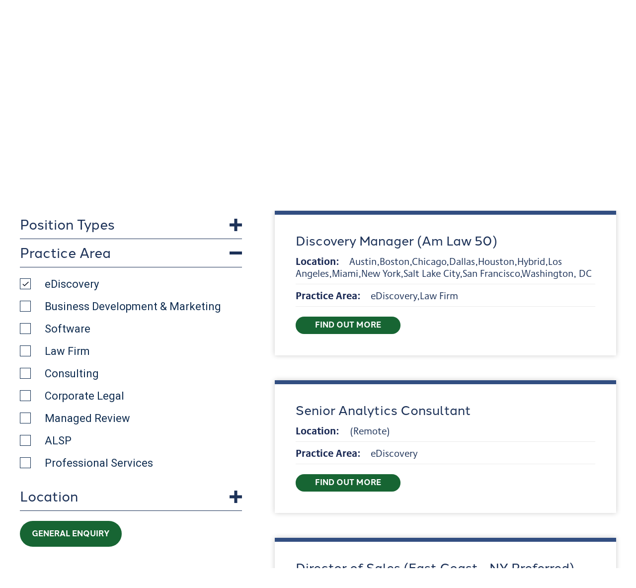

--- FILE ---
content_type: text/html; charset=UTF-8
request_url: https://www.celeritasinc.com/jobs?id=1
body_size: 8524
content:
<!doctype html>
<html lang="en">
<!-- common/head.php -->
  <head>
  <meta charset="utf-8">
  <meta name="viewport" content="width=device-width, initial-scale=1, shrink-to-fit=no">
  <title>Jobs | Celeritas</title>
  <meta name="title" content="Jobs | Celeritas" />
  <meta name="description" content="" />
  <meta name="keywords" content="jobs" />
  <meta property="og:title" content="Jobs | Celeritas" />
  <meta property="og:image" content="https://www.celeritasinc.com/admin/uploads/images/0fe91e5c072c6c5f1d4bfb7604cd0525.png" />
  <meta property="og:site_name" content="celeritas" />
  <meta property="og:type" content="website" />
  <meta property="og:description" content="" />
  
          <meta property="og:url" content="https://www.celeritasinc.com/" />
      <link rel="stylesheet" href="https://www.celeritasinc.com/assets/css/frontend/bootstrap.min.css">
  <link rel="stylesheet" href="https://www.celeritasinc.com/assets/css/frontend/style.css?q=1.3">
  <link rel="stylesheet" href="https://www.celeritasinc.com/assets/css/frontend/responsive.css?q=2">
    <link rel="stylesheet" href="https://www.celeritasinc.com/assets/css/frontend/lightslider.css">
  <link rel="stylesheet" href="https://cdnjs.cloudflare.com/ajax/libs/font-awesome/4.7.0/css/font-awesome.min.css') ?>">
  <link rel="stylesheet" href="https://www.celeritasinc.com/assets/css/frontend/animate.min.css">
  <link rel="stylesheet" href="https://use.typekit.net/zyj4iuf.css"> 
  <link rel="stylesheet" type="text/css" href="https://cdnjs.cloudflare.com/ajax/libs/toastr.js/latest/css/toastr.min.css">
  <link href="https://fonts.googleapis.com/css?family=Roboto:400,500,700,900&display=swap" rel="stylesheet">
  <link href="https://fonts.googleapis.com/css?family=Cabin:400,500,600,700&display=swap" rel="stylesheet">
  <script src="https://www.google.com/recaptcha/api.js?render=6Ld6BJcpAAAAAOpAFFAmO5yd4suFS9hPXlCOOQzb"></script>
 
 
 <script src="https://ajax.googleapis.com/ajax/libs/jquery/3.4.1/jquery.min.js"></script> 
<script src="https://www.celeritasinc.com/assets/js/frontend/lightslider.js"></script> 
<script src="https://www.celeritasinc.com/assets/js/frontend/custom.js"></script> 





  <link type="image/x-icon" rel="shortcut icon" href="https://www.celeritasinc.com/assets/images/frontend/favicon.ico" />
  <link type="image/x-icon" rel="icon" href="https://www.celeritasinc.com/assets/images/frontend/favicon.ico" />

    
  <script type="text/javascript">
    window.hfAccountId = "2a0b6e9c-62b7-41ed-90b7-f542102d3912";
    window.hfDomain = "https://api.herefish.com";
    (function() {
        var hf = document.createElement('script'); hf.type = 'text/javascript'; hf.async = true;
        hf.src = window.hfDomain + '/scripts/hf.js';
        var s = document.getElementsByTagName('script')[0]; s.parentNode.insertBefore(hf, s);
    })();
</script> 

</head><!-- common/head.php -->
<body>
<div class="outer-wrapper">
<!-- common/nav-menu.php -->
  <div class="main-menu">
    <div class="nav-sec"><div class="nav-logo"><a href="https://www.celeritasinc.com/"><img src="https://www.celeritasinc.com/assets/images/frontend/menu-logo.png"></a></div>
    <div class="menu-link">
      <div class="menu-link-left">
        <ul>
            <li><a href="https://www.celeritasinc.com/">Homepage</a></li>
            <li><a href="javascript:void();" class="drop-down">About Us</a>
            <div class="cer-sub-menu">
                <ul>
                     <li><a href="https://www.celeritasinc.com/about-us">About Us</a></li> 
                    <li><a href="https://www.celeritasinc.com/work-at-celeritas">Work at Celeritas</a></li>
                    <li><a href="https://www.celeritasinc.com/meet-team">Meet The Team</a></li> 
                </ul>
            </div>
            </li> 
            
           
            
            
            <!-- <li><a href="javascript:void();">About Us</a></li> -->
            <li><a href="javascript:void();" class="drop-down">Practice Areas</a> 
            <div class="cer-sub-menu">
            <ul>
                <li><a href="https://www.celeritasinc.com/ediscovery">eDiscovery</a></li>
                <li><a href="https://www.celeritasinc.com/law-firm">Law Firm </a></li>
                <li><a href="https://www.celeritasinc.com/corporate">Corporate Legal</a></li>
                <li><a href="https://www.celeritasinc.com/business-development">Business Development</a></li>
                <li><a href="https://www.celeritasinc.com/software">Software</a></li>
                <li><a href="https://www.celeritasinc.com/consulting">Consulting</a></li>
            </ul> 
            </div> 
            </li>
            <li><a href="javascript:void();" class="drop-down">Talent Acquisition</a>
                    <div class="cer-sub-menu">
            <ul>
               <li><a href="https://www.celeritasinc.com/executive-search">Executive Search</a></li>
               <li><a href="https://www.celeritasinc.com/search-services">Search Services</a></li>
               <li><a href="https://www.celeritasinc.com/completed-searches">Completed Searches</a></li>
            </ul> 
            </div> 
                </li>
               
        <li><a href="https://www.celeritasinc.com/jobs">Open Positions</a></li>
        <li><a href="https://www.celeritasinc.com/contact-us">Contact Us</a></li>
            
            
        </ul>

        
      </div>
      <div class="menu-link-right">
        <h2 class="sub-heading">
          <a href="https://www.celeritasinc.com/general-enquiry">General Inquiry</a>
          <br>
        </h2>
        
        <ul>
            <li>
                <a class="drop-down" href="javascript:void();">News + Insight</a>
                <div class="cer-sub-menu">
                    <ul>
                       <li><a href="https://www.celeritasinc.com/blogs">Blog</a></li>
                       <li><a href="https://www.celeritasinc.com/resource">Salary Survey</a></li>
                       
                    </ul> 
                </div> 
            </li>
        </ul>
        <!--<h3>Call us on<br>-->
        <!--<a href="tel:917-335-6784">917-335-6784</a></h3>-->
        <ul>
          <!--<li><a href="https://twitter.com/celeritas_inc" target="_blank"><img src="https://www.celeritasinc.com/assets/images/frontend/footer-twitter.png"></a></li>
          <li><a href="https://www.linkedin.com/company/celeritas-associates-inc./" target="_blank"><img src="https://www.celeritasinc.com/assets/images/frontend/footer-instagram.png"></a></li>
          <li><a href="javascript:void();"><img src="https://www.celeritasinc.com/assets/images/frontend/footer-facebook.png"></a></li>-->
        </ul>
      </div>
      <div class="clearfix"></div>
    </div>
  </div>
</div>


<!-- common/nav-menu.php -->
<!-- common/header.php -->
  <header>
  <div class="logo-sec wow fadeInUp"><a href="https://www.celeritasinc.com/"><img src="https://www.celeritasinc.com/assets/images/frontend/logo.png"></a></div>
  <div class="header-right">
    <div class="social-media-sec wow fadeInUp">
      <!--<a href="https://twitter.com/celeritas_inc" target="_blank"><img src="https://www.celeritasinc.com/assets/images/frontend/twitter.png"></a>
      <a href="https://www.linkedin.com/company/celeritas-associates-inc./" target="_blank"><img src="https://www.celeritasinc.com/assets/images/frontend/linkedin-blue.png"></a>
      <a href="javascript:void();" target="_blank"><img src="https://www.celeritasinc.com/assets/images/frontend/instagram.png"></a>
      <a href="javascript:void();" target="_blank"><img src="https://www.celeritasinc.com/assets/images/frontend/facebook.png"></a>-->
    </div>
    <div class="menu-toggle"><a href="#"><img src="https://www.celeritasinc.com/assets/images/frontend/menu-toggle.png"></a></div>
  </div>
  <div class="clearix"></div>
</header><!-- common/header.php -->
<!-- dynamic pages content -->
  <form id="search-form" name="search-form" method="GET">
<section>
  <div class="sub-banner">
    <div class="cust-container">
      <div class="sub-banner-line">
        <div class="job-page-cont">

           <div class="typing-text">
           <span class="type-text main-heading" id="typed1"></span>
          </div>
          
            <ul>
              <li><input type="text" name="search_by_keyword" id="keyword" placeholder="What job are you looking for" value=""></li>
              <!--<li><input type="text" name="postcode" value="" placeholder="Postcode"></li>-->
              <li><button type="search">Search</button></li>
            </ul>
        </div>
      </div>
    </div>
  </div>
</section>
<section class="we-are-sec we-are-sec-mob vacany-main">
  <div class="cust-container cust-container-large">
    <div class="row" id="search-result">
      <div class="col-sm-12 col-lg-5">
        <div class="job-filters wow fadeInUp animated" style="visibility: visible; animation-name: fadeInUp;">
          <div class="filter-item-box ">
            <h2 class="sub-title">Position Types</h2>
            <div class="filter-items">
                              <div class="checkbox">
                 <input type="checkbox" name="position_id[]" id="position_58" value="58">
                 <label for="position_58">AI</label>
               </div>
                              <div class="checkbox">
                 <input type="checkbox" name="position_id[]" id="position_6" value="6">
                 <label for="position_6">Analyst</label>
               </div>
                              <div class="checkbox">
                 <input type="checkbox" name="position_id[]" id="position_48" value="48">
                 <label for="position_48">Associate</label>
               </div>
                              <div class="checkbox">
                 <input type="checkbox" name="position_id[]" id="position_5" value="5">
                 <label for="position_5">Attorney</label>
               </div>
                              <div class="checkbox">
                 <input type="checkbox" name="position_id[]" id="position_38" value="38">
                 <label for="position_38">Attorney (eDiscovery)</label>
               </div>
                              <div class="checkbox">
                 <input type="checkbox" name="position_id[]" id="position_2" value="2">
                 <label for="position_2">Business Development (Law firm)</label>
               </div>
                              <div class="checkbox">
                 <input type="checkbox" name="position_id[]" id="position_7" value="7">
                 <label for="position_7">C-Level (CEO,CTO,CRO)</label>
               </div>
                              <div class="checkbox">
                 <input type="checkbox" name="position_id[]" id="position_57" value="57">
                 <label for="position_57">Client Engagement Manager</label>
               </div>
                              <div class="checkbox">
                 <input type="checkbox" name="position_id[]" id="position_47" value="47">
                 <label for="position_47">CLM Project Manager</label>
               </div>
                              <div class="checkbox">
                 <input type="checkbox" name="position_id[]" id="position_8" value="8">
                 <label for="position_8">Consultant</label>
               </div>
                              <div class="checkbox">
                 <input type="checkbox" name="position_id[]" id="position_41" value="41">
                 <label for="position_41">Contract Analytics</label>
               </div>
                              <div class="checkbox">
                 <input type="checkbox" name="position_id[]" id="position_9" value="9">
                 <label for="position_9">Contract Management</label>
               </div>
                              <div class="checkbox">
                 <input type="checkbox" name="position_id[]" id="position_10" value="10">
                 <label for="position_10">Cybersecurity</label>
               </div>
                              <div class="checkbox">
                 <input type="checkbox" name="position_id[]" id="position_11" value="11">
                 <label for="position_11">Data Analytics</label>
               </div>
                              <div class="checkbox">
                 <input type="checkbox" name="position_id[]" id="position_43" value="43">
                 <label for="position_43">Data Breach Review</label>
               </div>
                              <div class="checkbox">
                 <input type="checkbox" name="position_id[]" id="position_36" value="36">
                 <label for="position_36">DBA</label>
               </div>
                              <div class="checkbox">
                 <input type="checkbox" name="position_id[]" id="position_35" value="35">
                 <label for="position_35">Developer</label>
               </div>
                              <div class="checkbox">
                 <input type="checkbox" name="position_id[]" id="position_12" value="12">
                 <label for="position_12">Director</label>
               </div>
                              <div class="checkbox">
                 <input type="checkbox" name="position_id[]" id="position_62" value="62">
                 <label for="position_62">Discovery Manager</label>
               </div>
                              <div class="checkbox">
                 <input type="checkbox" name="position_id[]" id="position_33" value="33">
                 <label for="position_33">Executive Assistant</label>
               </div>
                              <div class="checkbox">
                 <input type="checkbox" name="position_id[]" id="position_46" value="46">
                 <label for="position_46">Forensic Accountant</label>
               </div>
                              <div class="checkbox">
                 <input type="checkbox" name="position_id[]" id="position_13" value="13">
                 <label for="position_13">Forensics</label>
               </div>
                              <div class="checkbox">
                 <input type="checkbox" name="position_id[]" id="position_42" value="42">
                 <label for="position_42">Hosting</label>
               </div>
                              <div class="checkbox">
                 <input type="checkbox" name="position_id[]" id="position_14" value="14">
                 <label for="position_14">Incident Response</label>
               </div>
                              <div class="checkbox">
                 <input type="checkbox" name="position_id[]" id="position_15" value="15">
                 <label for="position_15">Information Governance</label>
               </div>
                              <div class="checkbox">
                 <input type="checkbox" name="position_id[]" id="position_61" value="61">
                 <label for="position_61">Innovation Manager</label>
               </div>
                              <div class="checkbox">
                 <input type="checkbox" name="position_id[]" id="position_49" value="49">
                 <label for="position_49">IP Administrator</label>
               </div>
                              <div class="checkbox">
                 <input type="checkbox" name="position_id[]" id="position_55" value="55">
                 <label for="position_55">IP Associate</label>
               </div>
                              <div class="checkbox">
                 <input type="checkbox" name="position_id[]" id="position_40" value="40">
                 <label for="position_40">Legal Department Consulting</label>
               </div>
                              <div class="checkbox">
                 <input type="checkbox" name="position_id[]" id="position_16" value="16">
                 <label for="position_16">Legal Operations</label>
               </div>
                              <div class="checkbox">
                 <input type="checkbox" name="position_id[]" id="position_17" value="17">
                 <label for="position_17">Legal Project Management</label>
               </div>
                              <div class="checkbox">
                 <input type="checkbox" name="position_id[]" id="position_37" value="37">
                 <label for="position_37">Legal Project Management Analyst</label>
               </div>
                              <div class="checkbox">
                 <input type="checkbox" name="position_id[]" id="position_51" value="51">
                 <label for="position_51">Litigation Support Analyst - law firm</label>
               </div>
                              <div class="checkbox">
                 <input type="checkbox" name="position_id[]" id="position_39" value="39">
                 <label for="position_39">Managed Review Leader</label>
               </div>
                              <div class="checkbox">
                 <input type="checkbox" name="position_id[]" id="position_18" value="18">
                 <label for="position_18">Manager</label>
               </div>
                              <div class="checkbox">
                 <input type="checkbox" name="position_id[]" id="position_19" value="19">
                 <label for="position_19">Managing Director</label>
               </div>
                              <div class="checkbox">
                 <input type="checkbox" name="position_id[]" id="position_3" value="3">
                 <label for="position_3">Marketing</label>
               </div>
                              <div class="checkbox">
                 <input type="checkbox" name="position_id[]" id="position_56" value="56">
                 <label for="position_56">Paralegal</label>
               </div>
                              <div class="checkbox">
                 <input type="checkbox" name="position_id[]" id="position_20" value="20">
                 <label for="position_20">Partner</label>
               </div>
                              <div class="checkbox">
                 <input type="checkbox" name="position_id[]" id="position_21" value="21">
                 <label for="position_21">Practice Management</label>
               </div>
                              <div class="checkbox">
                 <input type="checkbox" name="position_id[]" id="position_60" value="60">
                 <label for="position_60">Practice Support Manager</label>
               </div>
                              <div class="checkbox">
                 <input type="checkbox" name="position_id[]" id="position_22" value="22">
                 <label for="position_22">Pricing</label>
               </div>
                              <div class="checkbox">
                 <input type="checkbox" name="position_id[]" id="position_23" value="23">
                 <label for="position_23">Privacy</label>
               </div>
                              <div class="checkbox">
                 <input type="checkbox" name="position_id[]" id="position_4" value="4">
                 <label for="position_4">Project Management</label>
               </div>
                              <div class="checkbox">
                 <input type="checkbox" name="position_id[]" id="position_24" value="24">
                 <label for="position_24">Public Relations</label>
               </div>
                              <div class="checkbox">
                 <input type="checkbox" name="position_id[]" id="position_32" value="32">
                 <label for="position_32">Recruiter</label>
               </div>
                              <div class="checkbox">
                 <input type="checkbox" name="position_id[]" id="position_29" value="29">
                 <label for="position_29">RFP</label>
               </div>
                              <div class="checkbox">
                 <input type="checkbox" name="position_id[]" id="position_1" value="1">
                 <label for="position_1">Sales</label>
               </div>
                              <div class="checkbox">
                 <input type="checkbox" name="position_id[]" id="position_53" value="53">
                 <label for="position_53">Sales Manager</label>
               </div>
                              <div class="checkbox">
                 <input type="checkbox" name="position_id[]" id="position_31" value="31">
                 <label for="position_31">Sales Operations</label>
               </div>
                              <div class="checkbox">
                 <input type="checkbox" name="position_id[]" id="position_25" value="25">
                 <label for="position_25">Senior Associate</label>
               </div>
                              <div class="checkbox">
                 <input type="checkbox" name="position_id[]" id="position_26" value="26">
                 <label for="position_26">Senior Manager</label>
               </div>
                              <div class="checkbox">
                 <input type="checkbox" name="position_id[]" id="position_63" value="63">
                 <label for="position_63">Senior Project Manager</label>
               </div>
                              <div class="checkbox">
                 <input type="checkbox" name="position_id[]" id="position_52" value="52">
                 <label for="position_52">Senior Vice President (SVP)</label>
               </div>
                              <div class="checkbox">
                 <input type="checkbox" name="position_id[]" id="position_27" value="27">
                 <label for="position_27">Solution Architect</label>
               </div>
                              <div class="checkbox">
                 <input type="checkbox" name="position_id[]" id="position_59" value="59">
                 <label for="position_59">Sr. Data Scientist</label>
               </div>
                              <div class="checkbox">
                 <input type="checkbox" name="position_id[]" id="position_54" value="54">
                 <label for="position_54">Staff Attorney</label>
               </div>
                              <div class="checkbox">
                 <input type="checkbox" name="position_id[]" id="position_50" value="50">
                 <label for="position_50">Technology Advisor (Law firm)</label>
               </div>
                              <div class="checkbox">
                 <input type="checkbox" name="position_id[]" id="position_34" value="34">
                 <label for="position_34">Vice President</label>
               </div>
                         </div>
         </div>
		 
		          <div class="filter-item-box ">
            <h2 class="sub-title open">Practice Area</h2>
            <div class="filter-items" style = "display:block;">
                              <div class="checkbox">
                 <input type="checkbox" name="sector_id[]" id="sector_1" value="1" checked >
                 <label for="sector_1">eDiscovery</label>
               </div>
                              <div class="checkbox">
                 <input type="checkbox" name="sector_id[]" id="sector_2" value="2"  >
                 <label for="sector_2">Business Development & Marketing</label>
               </div>
                              <div class="checkbox">
                 <input type="checkbox" name="sector_id[]" id="sector_3" value="3"  >
                 <label for="sector_3">Software</label>
               </div>
                              <div class="checkbox">
                 <input type="checkbox" name="sector_id[]" id="sector_4" value="4"  >
                 <label for="sector_4">Law Firm</label>
               </div>
                              <div class="checkbox">
                 <input type="checkbox" name="sector_id[]" id="sector_5" value="5"  >
                 <label for="sector_5">Consulting</label>
               </div>
                              <div class="checkbox">
                 <input type="checkbox" name="sector_id[]" id="sector_6" value="6"  >
                 <label for="sector_6">Corporate Legal</label>
               </div>
                              <div class="checkbox">
                 <input type="checkbox" name="sector_id[]" id="sector_8" value="8"  >
                 <label for="sector_8">Managed Review</label>
               </div>
                              <div class="checkbox">
                 <input type="checkbox" name="sector_id[]" id="sector_9" value="9"  >
                 <label for="sector_9">ALSP</label>
               </div>
                              <div class="checkbox">
                 <input type="checkbox" name="sector_id[]" id="sector_10" value="10"  >
                 <label for="sector_10">Professional Services</label>
               </div>
                         </div>
         </div>
        <!-- <div class="filter-item-box">
          <h2 class="sub-title">Contract Type</h2>
          <div class="filter-items">
            <div class="checkbox">
             <input type="checkbox" name="contract_type[]" value="permanent" id="permanent">
             <label for="permanent">Permanent</label>
           </div>
           <div class="checkbox">
             <input type="checkbox" name="contract_type[]" value="contract" id="contract">
             <label for="contract">Contract</label>
           </div>
         </div>
       </div>-->
     <!--  <div class="filter-item-box">-->
     <!--   <h2 class="sub-title">Salary</h2>-->
     <!--   <div class="filter-items">-->
     <!--     <div class="checkbox">-->
     <!--      <input type="checkbox" value="0-10000" name="salary_range[]" id="ten">-->
     <!--      <label for="ten">£0-£10,000</label>-->
     <!--    </div>-->
     <!--    <div class="checkbox">-->
     <!--      <input type="checkbox" value="10000-20000" name="salary_range[]" id="twenty">-->
     <!--      <label for="twenty">£10,000-£20,000</label>-->
     <!--    </div>-->
     <!--    <div class="checkbox">-->
     <!--      <input type="checkbox" value="20000-30000" name="salary_range[]" id="thirty">-->
     <!--      <label for="thirty">£20,000-£30,000</label>-->
     <!--    </div>-->
     <!--    <div class="checkbox">-->
     <!--      <input type="checkbox" value="30000-40000" name="salary_range[]" id="fourty">-->
     <!--      <label for="fourty">£30,000-£40,000</label>-->
     <!--    </div>-->
     <!--    <div class="checkbox">-->
     <!--      <input type="checkbox" value="40000-50000" name="salary_range[]" id="fifty">-->
     <!--      <label for="fifty">£40,000-£50,000</label>-->
     <!--    </div>-->
     <!--  </div>-->
     <!--</div>-->
     <div class="filter-item-box">
      <h2 class="sub-title">Location</h2>
      <div class="filter-items">
              <div class="checkbox">
         <input type="checkbox" value="59" name="location_id[]" id="State59">
         <label for="State59">(Remote)</label>
       </div>
              <div class="checkbox">
         <input type="checkbox" value="39" name="location_id[]" id="State39">
         <label for="State39">Anywhere (Remote)</label>
       </div>
              <div class="checkbox">
         <input type="checkbox" value="41" name="location_id[]" id="State41">
         <label for="State41">Atlanta</label>
       </div>
              <div class="checkbox">
         <input type="checkbox" value="42" name="location_id[]" id="State42">
         <label for="State42">Austin</label>
       </div>
              <div class="checkbox">
         <input type="checkbox" value="74" name="location_id[]" id="State74">
         <label for="State74">Australia</label>
       </div>
              <div class="checkbox">
         <input type="checkbox" value="29" name="location_id[]" id="State29">
         <label for="State29">Boston</label>
       </div>
              <div class="checkbox">
         <input type="checkbox" value="68" name="location_id[]" id="State68">
         <label for="State68">California</label>
       </div>
              <div class="checkbox">
         <input type="checkbox" value="31" name="location_id[]" id="State31">
         <label for="State31">Charlotte</label>
       </div>
              <div class="checkbox">
         <input type="checkbox" value="24" name="location_id[]" id="State24">
         <label for="State24">Chicago</label>
       </div>
              <div class="checkbox">
         <input type="checkbox" value="47" name="location_id[]" id="State47">
         <label for="State47">Columbus</label>
       </div>
              <div class="checkbox">
         <input type="checkbox" value="63" name="location_id[]" id="State63">
         <label for="State63">Connecticut</label>
       </div>
              <div class="checkbox">
         <input type="checkbox" value="26" name="location_id[]" id="State26">
         <label for="State26">Dallas</label>
       </div>
              <div class="checkbox">
         <input type="checkbox" value="51" name="location_id[]" id="State51">
         <label for="State51">Denver</label>
       </div>
              <div class="checkbox">
         <input type="checkbox" value="45" name="location_id[]" id="State45">
         <label for="State45">Detroit</label>
       </div>
              <div class="checkbox">
         <input type="checkbox" value="2" name="location_id[]" id="State2">
         <label for="State2">Dublin</label>
       </div>
              <div class="checkbox">
         <input type="checkbox" value="70" name="location_id[]" id="State70">
         <label for="State70">Florida</label>
       </div>
              <div class="checkbox">
         <input type="checkbox" value="53" name="location_id[]" id="State53">
         <label for="State53">Fort Lauderdale</label>
       </div>
              <div class="checkbox">
         <input type="checkbox" value="55" name="location_id[]" id="State55">
         <label for="State55">Hartford</label>
       </div>
              <div class="checkbox">
         <input type="checkbox" value="30" name="location_id[]" id="State30">
         <label for="State30">Hong Kong</label>
       </div>
              <div class="checkbox">
         <input type="checkbox" value="19" name="location_id[]" id="State19">
         <label for="State19">Houston</label>
       </div>
              <div class="checkbox">
         <input type="checkbox" value="62" name="location_id[]" id="State62">
         <label for="State62">Hybrid</label>
       </div>
              <div class="checkbox">
         <input type="checkbox" value="61" name="location_id[]" id="State61">
         <label for="State61">Hybrid (Any US office)</label>
       </div>
              <div class="checkbox">
         <input type="checkbox" value="69" name="location_id[]" id="State69">
         <label for="State69">Illinois</label>
       </div>
              <div class="checkbox">
         <input type="checkbox" value="32" name="location_id[]" id="State32">
         <label for="State32">Irvine</label>
       </div>
              <div class="checkbox">
         <input type="checkbox" value="73" name="location_id[]" id="State73">
         <label for="State73">Israel</label>
       </div>
              <div class="checkbox">
         <input type="checkbox" value="52" name="location_id[]" id="State52">
         <label for="State52">Jacksonville</label>
       </div>
              <div class="checkbox">
         <input type="checkbox" value="65" name="location_id[]" id="State65">
         <label for="State65">Kansas City</label>
       </div>
              <div class="checkbox">
         <input type="checkbox" value="3" name="location_id[]" id="State3">
         <label for="State3">London</label>
       </div>
              <div class="checkbox">
         <input type="checkbox" value="20" name="location_id[]" id="State20">
         <label for="State20">Los Angeles</label>
       </div>
              <div class="checkbox">
         <input type="checkbox" value="49" name="location_id[]" id="State49">
         <label for="State49">Miami</label>
       </div>
              <div class="checkbox">
         <input type="checkbox" value="48" name="location_id[]" id="State48">
         <label for="State48">Midwest</label>
       </div>
              <div class="checkbox">
         <input type="checkbox" value="21" name="location_id[]" id="State21">
         <label for="State21">New York</label>
       </div>
              <div class="checkbox">
         <input type="checkbox" value="60" name="location_id[]" id="State60">
         <label for="State60">Orange County</label>
       </div>
              <div class="checkbox">
         <input type="checkbox" value="40" name="location_id[]" id="State40">
         <label for="State40">Philadelphia</label>
       </div>
              <div class="checkbox">
         <input type="checkbox" value="27" name="location_id[]" id="State27">
         <label for="State27">Phoenix</label>
       </div>
              <div class="checkbox">
         <input type="checkbox" value="46" name="location_id[]" id="State46">
         <label for="State46">Pittsburgh</label>
       </div>
              <div class="checkbox">
         <input type="checkbox" value="44" name="location_id[]" id="State44">
         <label for="State44">Portland</label>
       </div>
              <div class="checkbox">
         <input type="checkbox" value="64" name="location_id[]" id="State64">
         <label for="State64">Raleigh/Durham</label>
       </div>
              <div class="checkbox">
         <input type="checkbox" value="54" name="location_id[]" id="State54">
         <label for="State54">Remote (Florida)</label>
       </div>
              <div class="checkbox">
         <input type="checkbox" value="23" name="location_id[]" id="State23">
         <label for="State23">Richmond</label>
       </div>
              <div class="checkbox">
         <input type="checkbox" value="58" name="location_id[]" id="State58">
         <label for="State58">Salt Lake City</label>
       </div>
              <div class="checkbox">
         <input type="checkbox" value="18" name="location_id[]" id="State18">
         <label for="State18">San Diego</label>
       </div>
              <div class="checkbox">
         <input type="checkbox" value="28" name="location_id[]" id="State28">
         <label for="State28">San Francisco</label>
       </div>
              <div class="checkbox">
         <input type="checkbox" value="43" name="location_id[]" id="State43">
         <label for="State43">Seattle</label>
       </div>
              <div class="checkbox">
         <input type="checkbox" value="33" name="location_id[]" id="State33">
         <label for="State33">Silicon Valley</label>
       </div>
              <div class="checkbox">
         <input type="checkbox" value="57" name="location_id[]" id="State57">
         <label for="State57">Tallahassee</label>
       </div>
              <div class="checkbox">
         <input type="checkbox" value="50" name="location_id[]" id="State50">
         <label for="State50">Tampa</label>
       </div>
              <div class="checkbox">
         <input type="checkbox" value="71" name="location_id[]" id="State71">
         <label for="State71">Tennessee</label>
       </div>
              <div class="checkbox">
         <input type="checkbox" value="72" name="location_id[]" id="State72">
         <label for="State72">United Kingdom</label>
       </div>
              <div class="checkbox">
         <input type="checkbox" value="25" name="location_id[]" id="State25">
         <label for="State25">Washington, DC</label>
       </div>
              <div class="checkbox">
         <input type="checkbox" value="56" name="location_id[]" id="State56">
         <label for="State56">West Palm Beach</label>
       </div>
           </div>
   </div>
   <div class="row">
       <div class="form-group col-sm-12 col-lg-12">
          <a class="sign-btn enquiry-button" href="https://www.celeritasinc.com/general-enquiry">General Enquiry</a></h2>
       </div>
   </div>
 </div>
</div>
<div class="col-sm-12 col-lg-7 all-jobs" id="search-result-container">
        <div class="business-development-sec">
        <h3 class="sub-title">Discovery Manager (Am Law 50)</h3>
        <p> </p>
        <h4><span>Location:</span>Austin,Boston,Chicago,Dallas,Houston,Hybrid,Los Angeles,Miami,New York,Salt Lake City,San Francisco,Washington, DC</h4>
        <!--<h4><span>Salary:</span>£</h4>-->
        <h4><span>Practice Area:</span>eDiscovery,Law Firm</h4>
        <a href="https://www.celeritasinc.com/job/discovery-manager-am-law-50-" class="sign-btn">Find out more</a>
      </div>
          <div class="business-development-sec">
        <h3 class="sub-title">Senior Analytics Consultant</h3>
        <p> </p>
        <h4><span>Location:</span>(Remote)</h4>
        <!--<h4><span>Salary:</span>£</h4>-->
        <h4><span>Practice Area:</span>eDiscovery</h4>
        <a href="https://www.celeritasinc.com/job/senior-anlaytics-consultant" class="sign-btn">Find out more</a>
      </div>
          <div class="business-development-sec">
        <h3 class="sub-title">Director of Sales (East Coast - NY Preferred)</h3>
        <p> </p>
        <h4><span>Location:</span>(Remote),New York</h4>
        <!--<h4><span>Salary:</span>£</h4>-->
        <h4><span>Practice Area:</span>eDiscovery</h4>
        <a href="https://www.celeritasinc.com/job/director-of-sales-east-coast-ny-preferred-" class="sign-btn">Find out more</a>
      </div>
          <div class="business-development-sec">
        <h3 class="sub-title">National Account Executive - Legal Sales (Remote)</h3>
        <p> </p>
        <h4><span>Location:</span>(Remote)</h4>
        <!--<h4><span>Salary:</span>£</h4>-->
        <h4><span>Practice Area:</span>eDiscovery</h4>
        <a href="https://www.celeritasinc.com/job/national-account-executive-legal-sales-remote-" class="sign-btn">Find out more</a>
      </div>
          <div class="business-development-sec">
        <h3 class="sub-title">Vice President, Business Development</h3>
        <p> </p>
        <h4><span>Location:</span>(Remote)</h4>
        <!--<h4><span>Salary:</span>£</h4>-->
        <h4><span>Practice Area:</span>eDiscovery</h4>
        <a href="https://www.celeritasinc.com/job/vp-bd" class="sign-btn">Find out more</a>
      </div>
          <div class="business-development-sec">
        <h3 class="sub-title">VP, Business Development (Remote - West Coast)</h3>
        <p> </p>
        <h4><span>Location:</span>(Remote)</h4>
        <!--<h4><span>Salary:</span>£</h4>-->
        <h4><span>Practice Area:</span>eDiscovery</h4>
        <a href="https://www.celeritasinc.com/job/vp-business-development-remote-west-coast-" class="sign-btn">Find out more</a>
      </div>
          <div class="business-development-sec">
        <h3 class="sub-title">Senior Manager - Data Analytics (Remote - DC)</h3>
        <p> </p>
        <h4><span>Location:</span>(Remote),Washington, DC</h4>
        <!--<h4><span>Salary:</span>£</h4>-->
        <h4><span>Practice Area:</span>eDiscovery</h4>
        <a href="https://www.celeritasinc.com/job/senior-manager-data-analytics-remote-dc-" class="sign-btn">Find out more</a>
      </div>
          <div class="business-development-sec">
        <h3 class="sub-title">Senior Project Manager (AI Software)</h3>
        <p> </p>
        <h4><span>Location:</span>(Remote),Australia,Israel,United Kingdom</h4>
        <!--<h4><span>Salary:</span>£</h4>-->
        <h4><span>Practice Area:</span>eDiscovery,Software</h4>
        <a href="https://www.celeritasinc.com/job/senior-project-manager-software-5023" class="sign-btn">Find out more</a>
      </div>
          <div class="business-development-sec">
        <h3 class="sub-title">Client Director</h3>
        <p> </p>
        <h4><span>Location:</span>(Remote),Charlotte,Kansas City</h4>
        <!--<h4><span>Salary:</span>£</h4>-->
        <h4><span>Practice Area:</span>eDiscovery</h4>
        <a href="https://www.celeritasinc.com/job/client-director" class="sign-btn">Find out more</a>
      </div>
          <div class="business-development-sec">
        <h3 class="sub-title">Discovery Attorney (Am Law 100)</h3>
        <p> </p>
        <h4><span>Location:</span>(Remote),Austin,Boston,Chicago,Dallas,Houston,Los Angeles,Miami,Silicon Valley,Washington, DC</h4>
        <!--<h4><span>Salary:</span>£</h4>-->
        <h4><span>Practice Area:</span>eDiscovery,Law Firm</h4>
        <a href="https://www.celeritasinc.com/job/discovery-attorney-am-law-100-" class="sign-btn">Find out more</a>
      </div>
          <div class="business-development-sec">
        <h3 class="sub-title">Project Manager (Am Law 50) Remote or Hybrid</h3>
        <p> </p>
        <h4><span>Location:</span>(Remote),Austin,Boston,Chicago,Dallas,Houston,Los Angeles,Miami,New York,Salt Lake City,San Francisco,Silicon Valley,Washington, DC</h4>
        <!--<h4><span>Salary:</span>£</h4>-->
        <h4><span>Practice Area:</span>eDiscovery,Law Firm</h4>
        <a href="https://www.celeritasinc.com/job/project-manager-am-law-50-remote-or-hybrid" class="sign-btn">Find out more</a>
      </div>
          <div class="business-development-sec">
        <h3 class="sub-title">Business Development Director</h3>
        <p> </p>
        <h4><span>Location:</span>Portland,San Francisco,Seattle,Silicon Valley</h4>
        <!--<h4><span>Salary:</span>£</h4>-->
        <h4><span>Practice Area:</span>eDiscovery,Consulting</h4>
        <a href="https://www.celeritasinc.com/job/business-development-director" class="sign-btn">Find out more</a>
      </div>
          <div class="business-development-sec">
        <h3 class="sub-title">Litigation Support Manager</h3>
        <p> </p>
        <h4><span>Location:</span>Hybrid,Philadelphia</h4>
        <!--<h4><span>Salary:</span>£</h4>-->
        <h4><span>Practice Area:</span>eDiscovery</h4>
        <a href="https://www.celeritasinc.com/job/litigation-support-manager" class="sign-btn">Find out more</a>
      </div>
          <div class="business-development-sec">
        <h3 class="sub-title">Special Counsel (eDiscovery) Am Law 100</h3>
        <p> </p>
        <h4><span>Location:</span>New York,Washington, DC</h4>
        <!--<h4><span>Salary:</span>£</h4>-->
        <h4><span>Practice Area:</span>eDiscovery,Law Firm</h4>
        <a href="https://www.celeritasinc.com/job/special-counsel-ediscovery-am-law-100" class="sign-btn">Find out more</a>
      </div>
          <div class="business-development-sec">
        <h3 class="sub-title">Senior Forensics Specialist (LA Hybrid)</h3>
        <p> </p>
        <h4><span>Location:</span>Los Angeles</h4>
        <!--<h4><span>Salary:</span>£</h4>-->
        <h4><span>Practice Area:</span>eDiscovery</h4>
        <a href="https://www.celeritasinc.com/job/senior-forensics-specialist-la-hybrid-" class="sign-btn">Find out more</a>
      </div>
      </div>

</div>
</div>
</section>
<section>
</form>

<script>
document.addEventListener('DOMContentLoaded', function() {
  new Typed('#typed1', {
    strings: ['Open Positions'],
    typeSpeed: 140,
    backSpeed: 40,
    smartBackspace: true,
    loop: false
  });
  
 
  

});
</script><!-- dynamic pages content -->
<!-- opportunities.php -->
<!-- End opportunities.php -->
<!-- our-clients.php -->
<!-- our-clients.php -->
<!-- footer.php -->
  <section>
    </section>
<footer>
  <div class="footer-sec">
    <div class="cust-container">
      <div class="footer-top"><a href="https://www.celeritasinc.com/"><img src="https://www.celeritasinc.com/assets/images/frontend/footer-logo.png"></a>
      <!--<p><strong>Celeritas Recruiting</strong></p>
      <p>215 S. Highway 101, Suite 207</p>
      <p>Solana Beach, CA  92075</p>-->
       <div class="footer-social-icon">
        <ul>
          
          <li><a href="https://www.linkedin.com/company/celeritas-associates-inc./" target="_blank"><img src="https://www.celeritasinc.com/assets/images/frontend/linkedin-footer.png"></a></li>
          <!--<li><a href="https://twitter.com/celeritas_inc" target="_blank"><img src="https://www.celeritasinc.com/assets/images/frontend/footer-twitter.png"></a></li>
          <li><a href="#" target="_blank"><img src="https://www.celeritasinc.com/assets/images/frontend/footer-instagram.png"></a></li>
          <li><a href="#" target="_blank"><img src="https://www.celeritasinc.com/assets/images/frontend/footer-facebook.png"></a></li>-->
        </ul>
        </div>
      <div class="footer-sectors">
        <div class="footer-sectors-left">
          <!--<div class="sectors-link">
           
             <p><a href="https://www.celeritasinc.com/about-us">About Us</a></p>
             
                <p><a href="https://www.celeritasinc.com/executive-search">Executive Search</a></p>
               
                <p><a href="https://www.celeritasinc.com/completed-searches">Completed Searches</a></p>
                <p><a href="https://www.celeritasinc.com/search-services">Search Services</a></p>
                <p><a href="https://www.celeritasinc.com/work-at-celeritas">Work at Celeritas</a></p>
            
            <p><a href="https://www.celeritasinc.com/jobs">Open Positions</a></p>
            <p><a href="https://www.celeritasinc.com/contact-us">Portal Contact Us</a></p>

            
          </div>
          <div class="sectors-link">
            <p><a href="https://www.celeritasinc.com/law-firm">Law Firm</a></p>
            <p><a href="https://www.celeritasinc.com/business-development">Business Development</a></p>
            <p><a href="https://www.celeritasinc.com/consulting">Consulting</a></p>
            <p><a href="https://www.celeritasinc.com/corporate">Corporate Legal</a></p>
            <p><a href="https://www.celeritasinc.com/ediscovery">eDiscovery</a></p>
            <p><a href="https://www.celeritasinc.com/software">Software</a></p>
            
            
          </div>-->
          <div class="sectors-link">
            <p><a href="https://www.celeritasinc.com/privacy-policy" target="_blank">Privacy Policy</a></p>
            <!--<p><a href="https://www.celeritasinc.com/terms-condition" target="_blank">Terms & Conditions</a></p>
            <p><a href="https://www.celeritasinc.com/sitemap.xml" target="_blank">Site Map</a></p>-->
            
            
          </div>
        </div>
        <div class="footer-sec-right"><a href="https://www.celeritasinc.com/contact-us" class="sign-btn">Arrange a callback</a><a href="https://www.celeritasinc.com/general-enquiry" class="sign-btn">General Inquiry</a></div>
        <div class="clearfix"></div>
      </div>
    </div>
  </div>
  <div class="footer-bottom wow fadeInUp">
    <div class="cust-container">
      <div class="footer-bottom-left"><p>COPYRIGHT © 2026 CELERITAS ASSOCIATES, INC. | CELERITAS RECRUITING | ALL RIGHTS RESERVED</p></div>
          <div class="footer-bottom-right">
              
                <div class="text-center bold-logo">
    <a href="https://www.boldidentities.com/" target="_blank">
     <img src="https://www.celeritasinc.com/assets/images/frontend/bold-credit.png" width="200">
   </a>
  </div>
  
  
      
      </div>

      <div class="clearfix"></div>
    </div>
  </div>



</div>
</footer>


<script>
document.addEventListener('DOMContentLoaded', function() {
 
  
  new Typed('#typed3', {
    strings: ['Opportunities'],
    typeSpeed: 140,
    backSpeed: 40,
    smartBackspace: true,
    loop: false
  });
  
  new Typed('#typed4', {
    strings: ['A few of our clients'],
    typeSpeed: 140,
    backSpeed: 40,
    smartBackspace: true,
    loop: false
  });
  
   new Typed('#typed5', {
    strings: ['You are in good company'],
    typeSpeed: 140,
    backSpeed: 40,
    smartBackspace: true,
    loop: false
  });
  
  

});
</script><!-- footer.php -->
</div>
<!-- footer.php -->
  <script src="https://ajax.googleapis.com/ajax/libs/jquery/3.4.1/jquery.min.js"></script> 
<script src="https://www.celeritasinc.com/assets/js/frontend/typed.min.js"></script>
<script src="https://cdnjs.cloudflare.com/ajax/libs/popper.js/1.14.7/umd/popper.min.js"></script> 
<script src="https://maxcdn.bootstrapcdn.com/bootstrap/4.3.1/js/bootstrap.min.js"></script> 
<script src="https://www.celeritasinc.com/assets/js/frontend/lightslider.js"></script> 
<script src="https://www.celeritasinc.com/assets/js/frontend/wow.min.js"></script> 
<script src="https://www.celeritasinc.com/assets/js/frontend/range-slider.min.js"></script>
<script src="https://www.celeritasinc.com/assets/js/frontend/script.js"></script>
<script src="https://npmcdn.com/isotope-layout@3/dist/isotope.pkgd.js"></script>
<script src="https://www.celeritasinc.com/assets/js/frontend/scriptblog.js"></script>

<script src="https://cdnjs.cloudflare.com/ajax/libs/toastr.js/latest/js/toastr.min.js"></script>

<script type="text/javascript">
        const SITE_URL = "https://www.celeritasinc.com/";
    let default_distance = "";
    default_distance = default_distance ? default_distance : 20;
</script>

<script type="text/javascript" src="https://cdnjs.cloudflare.com/ajax/libs/jquery-validate/1.19.1/jquery.validate.js">
</script>

<script src="https://ajax.aspnetcdn.com/ajax/jquery.validate/1.19.1/additional-methods.js"></script>
<script type="text/javascript" src="https://www.celeritasinc.com/assets/js/frontend/searching.js"></script>
<script type="text/javascript" src="https://www.celeritasinc.com/assets/js/frontend/validation.js?q=1.1"></script>

<script>
new WOW().init();

 $(".outer-wrapper .main-menu .nav-sec .menu-link .menu-link-left li").click(function(){
            $(this).find(".cer-sub-menu").slideToggle("fast");
            $(this).find("a").toggleClass("open")
        });
        $(".outer-wrapper .main-menu .nav-sec .menu-link .menu-link-right li").click(function(){
            $(this).find(".cer-sub-menu").slideToggle("fast");
            $(this).find("a").toggleClass("open")
        });
        
        
         $(".left-sec-acc").click(function(){
            $(this).find(".right-sec").slideToggle("fast");
            $(this).find("h3").toggleClass("open")
        });
        
         $(".filter-item-box").click(function(){
            $(this).find(".filter-items").slideToggle("fast");
            $(this).find("h2").toggleClass("open")
        });
        

  $(".file-input input[type='file']").change(function(e) {
      var uplocvfile = e.target.files[0].name;

      $(".file-input label").text(uplocvfile);
    });

/*****************lisgtslider********/
 $(".custom-arrows a.lSPrev").click(function(){
        $(this).parents('.client-bottom').find(".lSSlideOuter a.lSPrev").trigger("click");
      });
      $(".custom-arrows a.lSNext").click(function(){
        $(this).parents('.client-bottom').find(".lSSlideOuter a.lSNext").trigger("click");
       }); 

if ($(window).width() < 768) {

            $("#img-slider").lightSlider({
               item: 2,
                loop: true,
                keyPress: true,
                auto: true,
                pager: true,
                slideMargin: 1,
            });
        }
        else if ($(window).width() > 767 && $(window).width() <= 991) {

            $("#img-slider").lightSlider({
                item: 3,
                loop: true,
                keyPress: true,
                auto: true,
                pager: true,
                slideMargin: 1,
            });
        }
        else if ($(window).width() > 991 && $(window).width() <= 1279)  {
       $("#img-slider").lightSlider({
               item: 3,
                loop: true,
                keyPress: true,
                auto: true,
                pager: true,
                slideMargin: 20,
            });
        }
        else if ($(window).width() > 1279 && $(window).width() <= 1440)  {

            $("#img-slider").lightSlider({
               item: 4,
                loop: true,
                keyPress: true,
                auto: true,
                pager: true,
                slideMargin: 10,
            });
        }
         else if($(window).width() > 1440)  {

            $("#img-slider").lightSlider({
                item: 5,
                loop: true,
                keyPress: true,
                auto: true,
                pager: true,
                slideMargin:40,
            });
     }


/********Menu Toggle**********/
  $(".menu-toggle").click(function(){
    $(".main-menu").fadeToggle();
    $(".outer-wrapper").toggleClass("body-fix");
    $("header").toggleClass("mobile-header");
  });
   var stttop = $(".job-sec").position();
        var testfurun = 'false';
        $(window).scroll(function() {
            var scrtop = $(window).scrollTop();
            if (scrtop && stttop && (scrtop > stttop.top - 600) && (testfurun == 'false')) {
                testfurun = 'true'
                $(".job-filled").each(function() {
                    var $bar = $(this).find(".job-bar");
                    var $val = $(this).find("span");
                    var perc = parseInt($val.text(), 10);
                    $({
                        p: 0
                    }).animate({
                        p: perc
                    }, {
                        duration: 3000,
                        easing: "swing",
                        step: function(p) {
                            $bar.css({
                                transform: "rotate(" + (45 + (p * 1.8)) + "deg)", // 100%=180° so: ° = % * 1.8
                                // 45 is to add the needed rotation to have the green borders at the bottom
                            });
                            $val.text(p | 0);
                        }
                    });
                });
            }
        });


     
    /*****************cont-slider********/
    if ($(window).width() < 768) {

            $("#cont-slider").lightSlider({
               item: 1,
                loop: true,
                keyPress: true,
                auto: true,
                pager: true,
                slideMargin: 30,
            });
        }
        else if ($(window).width() > 767 && $(window).width() <= 991) {

            $("#cont-slider").lightSlider({
                item: 2,
                loop: true,
                keyPress: true,
                auto: true,
                pager: true,
                slideMargin: 50,
            });
        }
        else if ($(window).width() > 991 && $(window).width() <= 1279)  {
             $("#cont-slider").lightSlider({
               item: 3,
                loop: true,
                keyPress: true,
                auto: true,
                pager: true,
                slideMargin: 40,
            });
        }
        else if ($(window).width() > 1279 && $(window).width() <= 1440)  {

            $("#cont-slider").lightSlider({
               item: 3,
                loop: true,
                keyPress: true,
                auto: true,
                pager: true,
                slideMargin:50,
            });
        }
         else if($(window).width() > 1440)  {

            $("#cont-slider").lightSlider({
                item: 3,
                loop: true,
                keyPress: true,
                auto: true,
                pager: true,
                slideMargin: 50,
            });

         }  
        
    
grecaptcha.ready(function() {
    grecaptcha.execute('6Ld6BJcpAAAAAOpAFFAmO5yd4suFS9hPXlCOOQzb', {action: 'homepage'}).then(function(token) {
       //console.log(token);
       document.getElementById("token").value = token;
       
    });
    grecaptcha.execute('6Ld6BJcpAAAAAOpAFFAmO5yd4suFS9hPXlCOOQzb', {action: 'homepage'}).then(function(token1) {
       //console.log(token);
       document.getElementById("token1").value = token1;
       
    });
    grecaptcha.execute('6Ld6BJcpAAAAAOpAFFAmO5yd4suFS9hPXlCOOQzb', {action: 'homepage'}).then(function(token2) {
       //console.log(token);
       document.getElementById("token2").value = token2;
       
    });
});




// ----testimonial-less-more---- //

$(document).ready(function() {
    // Configure/customize these variables.
    var showChar = 200;  // How many characters are shown by default
    var ellipsestext = "...";
    var lesstext = "read less";
    var moretext = "read more";
    

    $('.box-outer p').each(function() {
        var content = $(this).html();
 
        if(content.length > showChar) {
 
            var c = content.substr(0, showChar);
            var h = content.substr(showChar, content.length - showChar);
 
            var html = c + '<span class="moreellipses">' + ellipsestext+ '&nbsp;</span><span class="morecontent"><span>' + h + '</span>&nbsp;&nbsp;<a href="" class="morelink">' + moretext + '</a></span>';
 
            $(this).html(html);
        }
 
    });
 
    $(".morelink").click(function(){
        if($(this).hasClass("more")) {
            $(this).removeClass("more");
            $(this).html(moretext);
        } else {
            $(this).addClass("more");
            $(this).html(lesstext);
        }
        $(this).parent().prev().toggle();
        $(this).prev().toggle();
        return false;
    });
});
</script>

<!-- footer.php -->
</body>
</html>

--- FILE ---
content_type: text/html; charset=UTF-8
request_url: https://www.celeritasinc.com//search?search_by_keyword=&sector_id%5B%5D=1&_=1769580544049
body_size: 783
content:
    <div class="business-development-sec">
      <h3 class="sub-title">Discovery Manager (Am Law 50)</h3>
      <p> </p>
      <h4><span>Location:</span>Austin,Boston,Chicago,Dallas,Houston,Hybrid,Los Angeles,Miami,New York,Salt Lake City,San Francisco,Washington, DC</h4>
      <!--<h4><span>Salary:</span>£</h4>-->
      <h4><span>Practice Area:</span>eDiscovery,Law Firm</h4>
      <a href="https://www.celeritasinc.com/job/discovery-manager-am-law-50-" class="sign-btn">Find out more</a>
    </div>
      <div class="business-development-sec">
      <h3 class="sub-title">Senior Analytics Consultant</h3>
      <p> </p>
      <h4><span>Location:</span>(Remote)</h4>
      <!--<h4><span>Salary:</span>£</h4>-->
      <h4><span>Practice Area:</span>eDiscovery</h4>
      <a href="https://www.celeritasinc.com/job/senior-anlaytics-consultant" class="sign-btn">Find out more</a>
    </div>
      <div class="business-development-sec">
      <h3 class="sub-title">Director of Sales (East Coast - NY Preferred)</h3>
      <p> </p>
      <h4><span>Location:</span>(Remote),New York</h4>
      <!--<h4><span>Salary:</span>£</h4>-->
      <h4><span>Practice Area:</span>eDiscovery</h4>
      <a href="https://www.celeritasinc.com/job/director-of-sales-east-coast-ny-preferred-" class="sign-btn">Find out more</a>
    </div>
      <div class="business-development-sec">
      <h3 class="sub-title">National Account Executive - Legal Sales (Remote)</h3>
      <p> </p>
      <h4><span>Location:</span>(Remote)</h4>
      <!--<h4><span>Salary:</span>£</h4>-->
      <h4><span>Practice Area:</span>eDiscovery</h4>
      <a href="https://www.celeritasinc.com/job/national-account-executive-legal-sales-remote-" class="sign-btn">Find out more</a>
    </div>
      <div class="business-development-sec">
      <h3 class="sub-title">Vice President, Business Development</h3>
      <p> </p>
      <h4><span>Location:</span>(Remote)</h4>
      <!--<h4><span>Salary:</span>£</h4>-->
      <h4><span>Practice Area:</span>eDiscovery</h4>
      <a href="https://www.celeritasinc.com/job/vp-bd" class="sign-btn">Find out more</a>
    </div>
      <div class="business-development-sec">
      <h3 class="sub-title">VP, Business Development (Remote - West Coast)</h3>
      <p> </p>
      <h4><span>Location:</span>(Remote)</h4>
      <!--<h4><span>Salary:</span>£</h4>-->
      <h4><span>Practice Area:</span>eDiscovery</h4>
      <a href="https://www.celeritasinc.com/job/vp-business-development-remote-west-coast-" class="sign-btn">Find out more</a>
    </div>
      <div class="business-development-sec">
      <h3 class="sub-title">Senior Manager - Data Analytics (Remote - DC)</h3>
      <p> </p>
      <h4><span>Location:</span>(Remote),Washington, DC</h4>
      <!--<h4><span>Salary:</span>£</h4>-->
      <h4><span>Practice Area:</span>eDiscovery</h4>
      <a href="https://www.celeritasinc.com/job/senior-manager-data-analytics-remote-dc-" class="sign-btn">Find out more</a>
    </div>
      <div class="business-development-sec">
      <h3 class="sub-title">Senior Project Manager (AI Software)</h3>
      <p> </p>
      <h4><span>Location:</span>(Remote),Australia,Israel,United Kingdom</h4>
      <!--<h4><span>Salary:</span>£</h4>-->
      <h4><span>Practice Area:</span>eDiscovery,Software</h4>
      <a href="https://www.celeritasinc.com/job/senior-project-manager-software-5023" class="sign-btn">Find out more</a>
    </div>
      <div class="business-development-sec">
      <h3 class="sub-title">Client Director</h3>
      <p> </p>
      <h4><span>Location:</span>(Remote),Charlotte,Kansas City</h4>
      <!--<h4><span>Salary:</span>£</h4>-->
      <h4><span>Practice Area:</span>eDiscovery</h4>
      <a href="https://www.celeritasinc.com/job/client-director" class="sign-btn">Find out more</a>
    </div>
      <div class="business-development-sec">
      <h3 class="sub-title">Discovery Attorney (Am Law 100)</h3>
      <p> </p>
      <h4><span>Location:</span>(Remote),Austin,Boston,Chicago,Dallas,Houston,Los Angeles,Miami,Silicon Valley,Washington, DC</h4>
      <!--<h4><span>Salary:</span>£</h4>-->
      <h4><span>Practice Area:</span>eDiscovery,Law Firm</h4>
      <a href="https://www.celeritasinc.com/job/discovery-attorney-am-law-100-" class="sign-btn">Find out more</a>
    </div>
      <div class="business-development-sec">
      <h3 class="sub-title">Project Manager (Am Law 50) Remote or Hybrid</h3>
      <p> </p>
      <h4><span>Location:</span>(Remote),Austin,Boston,Chicago,Dallas,Houston,Los Angeles,Miami,New York,Salt Lake City,San Francisco,Silicon Valley,Washington, DC</h4>
      <!--<h4><span>Salary:</span>£</h4>-->
      <h4><span>Practice Area:</span>eDiscovery,Law Firm</h4>
      <a href="https://www.celeritasinc.com/job/project-manager-am-law-50-remote-or-hybrid" class="sign-btn">Find out more</a>
    </div>
      <div class="business-development-sec">
      <h3 class="sub-title">Business Development Director</h3>
      <p> </p>
      <h4><span>Location:</span>Portland,San Francisco,Seattle,Silicon Valley</h4>
      <!--<h4><span>Salary:</span>£</h4>-->
      <h4><span>Practice Area:</span>eDiscovery,Consulting</h4>
      <a href="https://www.celeritasinc.com/job/business-development-director" class="sign-btn">Find out more</a>
    </div>
      <div class="business-development-sec">
      <h3 class="sub-title">Litigation Support Manager</h3>
      <p> </p>
      <h4><span>Location:</span>Hybrid,Philadelphia</h4>
      <!--<h4><span>Salary:</span>£</h4>-->
      <h4><span>Practice Area:</span>eDiscovery</h4>
      <a href="https://www.celeritasinc.com/job/litigation-support-manager" class="sign-btn">Find out more</a>
    </div>
      <div class="business-development-sec">
      <h3 class="sub-title">Special Counsel (eDiscovery) Am Law 100</h3>
      <p> </p>
      <h4><span>Location:</span>New York,Washington, DC</h4>
      <!--<h4><span>Salary:</span>£</h4>-->
      <h4><span>Practice Area:</span>eDiscovery,Law Firm</h4>
      <a href="https://www.celeritasinc.com/job/special-counsel-ediscovery-am-law-100" class="sign-btn">Find out more</a>
    </div>
      <div class="business-development-sec">
      <h3 class="sub-title">Senior Forensics Specialist (LA Hybrid)</h3>
      <p> </p>
      <h4><span>Location:</span>Los Angeles</h4>
      <!--<h4><span>Salary:</span>£</h4>-->
      <h4><span>Practice Area:</span>eDiscovery</h4>
      <a href="https://www.celeritasinc.com/job/senior-forensics-specialist-la-hybrid-" class="sign-btn">Find out more</a>
    </div>
  

--- FILE ---
content_type: text/html; charset=utf-8
request_url: https://www.google.com/recaptcha/api2/anchor?ar=1&k=6Ld6BJcpAAAAAOpAFFAmO5yd4suFS9hPXlCOOQzb&co=aHR0cHM6Ly93d3cuY2VsZXJpdGFzaW5jLmNvbTo0NDM.&hl=en&v=N67nZn4AqZkNcbeMu4prBgzg&size=invisible&anchor-ms=20000&execute-ms=30000&cb=ol5rhkwj1f86
body_size: 48587
content:
<!DOCTYPE HTML><html dir="ltr" lang="en"><head><meta http-equiv="Content-Type" content="text/html; charset=UTF-8">
<meta http-equiv="X-UA-Compatible" content="IE=edge">
<title>reCAPTCHA</title>
<style type="text/css">
/* cyrillic-ext */
@font-face {
  font-family: 'Roboto';
  font-style: normal;
  font-weight: 400;
  font-stretch: 100%;
  src: url(//fonts.gstatic.com/s/roboto/v48/KFO7CnqEu92Fr1ME7kSn66aGLdTylUAMa3GUBHMdazTgWw.woff2) format('woff2');
  unicode-range: U+0460-052F, U+1C80-1C8A, U+20B4, U+2DE0-2DFF, U+A640-A69F, U+FE2E-FE2F;
}
/* cyrillic */
@font-face {
  font-family: 'Roboto';
  font-style: normal;
  font-weight: 400;
  font-stretch: 100%;
  src: url(//fonts.gstatic.com/s/roboto/v48/KFO7CnqEu92Fr1ME7kSn66aGLdTylUAMa3iUBHMdazTgWw.woff2) format('woff2');
  unicode-range: U+0301, U+0400-045F, U+0490-0491, U+04B0-04B1, U+2116;
}
/* greek-ext */
@font-face {
  font-family: 'Roboto';
  font-style: normal;
  font-weight: 400;
  font-stretch: 100%;
  src: url(//fonts.gstatic.com/s/roboto/v48/KFO7CnqEu92Fr1ME7kSn66aGLdTylUAMa3CUBHMdazTgWw.woff2) format('woff2');
  unicode-range: U+1F00-1FFF;
}
/* greek */
@font-face {
  font-family: 'Roboto';
  font-style: normal;
  font-weight: 400;
  font-stretch: 100%;
  src: url(//fonts.gstatic.com/s/roboto/v48/KFO7CnqEu92Fr1ME7kSn66aGLdTylUAMa3-UBHMdazTgWw.woff2) format('woff2');
  unicode-range: U+0370-0377, U+037A-037F, U+0384-038A, U+038C, U+038E-03A1, U+03A3-03FF;
}
/* math */
@font-face {
  font-family: 'Roboto';
  font-style: normal;
  font-weight: 400;
  font-stretch: 100%;
  src: url(//fonts.gstatic.com/s/roboto/v48/KFO7CnqEu92Fr1ME7kSn66aGLdTylUAMawCUBHMdazTgWw.woff2) format('woff2');
  unicode-range: U+0302-0303, U+0305, U+0307-0308, U+0310, U+0312, U+0315, U+031A, U+0326-0327, U+032C, U+032F-0330, U+0332-0333, U+0338, U+033A, U+0346, U+034D, U+0391-03A1, U+03A3-03A9, U+03B1-03C9, U+03D1, U+03D5-03D6, U+03F0-03F1, U+03F4-03F5, U+2016-2017, U+2034-2038, U+203C, U+2040, U+2043, U+2047, U+2050, U+2057, U+205F, U+2070-2071, U+2074-208E, U+2090-209C, U+20D0-20DC, U+20E1, U+20E5-20EF, U+2100-2112, U+2114-2115, U+2117-2121, U+2123-214F, U+2190, U+2192, U+2194-21AE, U+21B0-21E5, U+21F1-21F2, U+21F4-2211, U+2213-2214, U+2216-22FF, U+2308-230B, U+2310, U+2319, U+231C-2321, U+2336-237A, U+237C, U+2395, U+239B-23B7, U+23D0, U+23DC-23E1, U+2474-2475, U+25AF, U+25B3, U+25B7, U+25BD, U+25C1, U+25CA, U+25CC, U+25FB, U+266D-266F, U+27C0-27FF, U+2900-2AFF, U+2B0E-2B11, U+2B30-2B4C, U+2BFE, U+3030, U+FF5B, U+FF5D, U+1D400-1D7FF, U+1EE00-1EEFF;
}
/* symbols */
@font-face {
  font-family: 'Roboto';
  font-style: normal;
  font-weight: 400;
  font-stretch: 100%;
  src: url(//fonts.gstatic.com/s/roboto/v48/KFO7CnqEu92Fr1ME7kSn66aGLdTylUAMaxKUBHMdazTgWw.woff2) format('woff2');
  unicode-range: U+0001-000C, U+000E-001F, U+007F-009F, U+20DD-20E0, U+20E2-20E4, U+2150-218F, U+2190, U+2192, U+2194-2199, U+21AF, U+21E6-21F0, U+21F3, U+2218-2219, U+2299, U+22C4-22C6, U+2300-243F, U+2440-244A, U+2460-24FF, U+25A0-27BF, U+2800-28FF, U+2921-2922, U+2981, U+29BF, U+29EB, U+2B00-2BFF, U+4DC0-4DFF, U+FFF9-FFFB, U+10140-1018E, U+10190-1019C, U+101A0, U+101D0-101FD, U+102E0-102FB, U+10E60-10E7E, U+1D2C0-1D2D3, U+1D2E0-1D37F, U+1F000-1F0FF, U+1F100-1F1AD, U+1F1E6-1F1FF, U+1F30D-1F30F, U+1F315, U+1F31C, U+1F31E, U+1F320-1F32C, U+1F336, U+1F378, U+1F37D, U+1F382, U+1F393-1F39F, U+1F3A7-1F3A8, U+1F3AC-1F3AF, U+1F3C2, U+1F3C4-1F3C6, U+1F3CA-1F3CE, U+1F3D4-1F3E0, U+1F3ED, U+1F3F1-1F3F3, U+1F3F5-1F3F7, U+1F408, U+1F415, U+1F41F, U+1F426, U+1F43F, U+1F441-1F442, U+1F444, U+1F446-1F449, U+1F44C-1F44E, U+1F453, U+1F46A, U+1F47D, U+1F4A3, U+1F4B0, U+1F4B3, U+1F4B9, U+1F4BB, U+1F4BF, U+1F4C8-1F4CB, U+1F4D6, U+1F4DA, U+1F4DF, U+1F4E3-1F4E6, U+1F4EA-1F4ED, U+1F4F7, U+1F4F9-1F4FB, U+1F4FD-1F4FE, U+1F503, U+1F507-1F50B, U+1F50D, U+1F512-1F513, U+1F53E-1F54A, U+1F54F-1F5FA, U+1F610, U+1F650-1F67F, U+1F687, U+1F68D, U+1F691, U+1F694, U+1F698, U+1F6AD, U+1F6B2, U+1F6B9-1F6BA, U+1F6BC, U+1F6C6-1F6CF, U+1F6D3-1F6D7, U+1F6E0-1F6EA, U+1F6F0-1F6F3, U+1F6F7-1F6FC, U+1F700-1F7FF, U+1F800-1F80B, U+1F810-1F847, U+1F850-1F859, U+1F860-1F887, U+1F890-1F8AD, U+1F8B0-1F8BB, U+1F8C0-1F8C1, U+1F900-1F90B, U+1F93B, U+1F946, U+1F984, U+1F996, U+1F9E9, U+1FA00-1FA6F, U+1FA70-1FA7C, U+1FA80-1FA89, U+1FA8F-1FAC6, U+1FACE-1FADC, U+1FADF-1FAE9, U+1FAF0-1FAF8, U+1FB00-1FBFF;
}
/* vietnamese */
@font-face {
  font-family: 'Roboto';
  font-style: normal;
  font-weight: 400;
  font-stretch: 100%;
  src: url(//fonts.gstatic.com/s/roboto/v48/KFO7CnqEu92Fr1ME7kSn66aGLdTylUAMa3OUBHMdazTgWw.woff2) format('woff2');
  unicode-range: U+0102-0103, U+0110-0111, U+0128-0129, U+0168-0169, U+01A0-01A1, U+01AF-01B0, U+0300-0301, U+0303-0304, U+0308-0309, U+0323, U+0329, U+1EA0-1EF9, U+20AB;
}
/* latin-ext */
@font-face {
  font-family: 'Roboto';
  font-style: normal;
  font-weight: 400;
  font-stretch: 100%;
  src: url(//fonts.gstatic.com/s/roboto/v48/KFO7CnqEu92Fr1ME7kSn66aGLdTylUAMa3KUBHMdazTgWw.woff2) format('woff2');
  unicode-range: U+0100-02BA, U+02BD-02C5, U+02C7-02CC, U+02CE-02D7, U+02DD-02FF, U+0304, U+0308, U+0329, U+1D00-1DBF, U+1E00-1E9F, U+1EF2-1EFF, U+2020, U+20A0-20AB, U+20AD-20C0, U+2113, U+2C60-2C7F, U+A720-A7FF;
}
/* latin */
@font-face {
  font-family: 'Roboto';
  font-style: normal;
  font-weight: 400;
  font-stretch: 100%;
  src: url(//fonts.gstatic.com/s/roboto/v48/KFO7CnqEu92Fr1ME7kSn66aGLdTylUAMa3yUBHMdazQ.woff2) format('woff2');
  unicode-range: U+0000-00FF, U+0131, U+0152-0153, U+02BB-02BC, U+02C6, U+02DA, U+02DC, U+0304, U+0308, U+0329, U+2000-206F, U+20AC, U+2122, U+2191, U+2193, U+2212, U+2215, U+FEFF, U+FFFD;
}
/* cyrillic-ext */
@font-face {
  font-family: 'Roboto';
  font-style: normal;
  font-weight: 500;
  font-stretch: 100%;
  src: url(//fonts.gstatic.com/s/roboto/v48/KFO7CnqEu92Fr1ME7kSn66aGLdTylUAMa3GUBHMdazTgWw.woff2) format('woff2');
  unicode-range: U+0460-052F, U+1C80-1C8A, U+20B4, U+2DE0-2DFF, U+A640-A69F, U+FE2E-FE2F;
}
/* cyrillic */
@font-face {
  font-family: 'Roboto';
  font-style: normal;
  font-weight: 500;
  font-stretch: 100%;
  src: url(//fonts.gstatic.com/s/roboto/v48/KFO7CnqEu92Fr1ME7kSn66aGLdTylUAMa3iUBHMdazTgWw.woff2) format('woff2');
  unicode-range: U+0301, U+0400-045F, U+0490-0491, U+04B0-04B1, U+2116;
}
/* greek-ext */
@font-face {
  font-family: 'Roboto';
  font-style: normal;
  font-weight: 500;
  font-stretch: 100%;
  src: url(//fonts.gstatic.com/s/roboto/v48/KFO7CnqEu92Fr1ME7kSn66aGLdTylUAMa3CUBHMdazTgWw.woff2) format('woff2');
  unicode-range: U+1F00-1FFF;
}
/* greek */
@font-face {
  font-family: 'Roboto';
  font-style: normal;
  font-weight: 500;
  font-stretch: 100%;
  src: url(//fonts.gstatic.com/s/roboto/v48/KFO7CnqEu92Fr1ME7kSn66aGLdTylUAMa3-UBHMdazTgWw.woff2) format('woff2');
  unicode-range: U+0370-0377, U+037A-037F, U+0384-038A, U+038C, U+038E-03A1, U+03A3-03FF;
}
/* math */
@font-face {
  font-family: 'Roboto';
  font-style: normal;
  font-weight: 500;
  font-stretch: 100%;
  src: url(//fonts.gstatic.com/s/roboto/v48/KFO7CnqEu92Fr1ME7kSn66aGLdTylUAMawCUBHMdazTgWw.woff2) format('woff2');
  unicode-range: U+0302-0303, U+0305, U+0307-0308, U+0310, U+0312, U+0315, U+031A, U+0326-0327, U+032C, U+032F-0330, U+0332-0333, U+0338, U+033A, U+0346, U+034D, U+0391-03A1, U+03A3-03A9, U+03B1-03C9, U+03D1, U+03D5-03D6, U+03F0-03F1, U+03F4-03F5, U+2016-2017, U+2034-2038, U+203C, U+2040, U+2043, U+2047, U+2050, U+2057, U+205F, U+2070-2071, U+2074-208E, U+2090-209C, U+20D0-20DC, U+20E1, U+20E5-20EF, U+2100-2112, U+2114-2115, U+2117-2121, U+2123-214F, U+2190, U+2192, U+2194-21AE, U+21B0-21E5, U+21F1-21F2, U+21F4-2211, U+2213-2214, U+2216-22FF, U+2308-230B, U+2310, U+2319, U+231C-2321, U+2336-237A, U+237C, U+2395, U+239B-23B7, U+23D0, U+23DC-23E1, U+2474-2475, U+25AF, U+25B3, U+25B7, U+25BD, U+25C1, U+25CA, U+25CC, U+25FB, U+266D-266F, U+27C0-27FF, U+2900-2AFF, U+2B0E-2B11, U+2B30-2B4C, U+2BFE, U+3030, U+FF5B, U+FF5D, U+1D400-1D7FF, U+1EE00-1EEFF;
}
/* symbols */
@font-face {
  font-family: 'Roboto';
  font-style: normal;
  font-weight: 500;
  font-stretch: 100%;
  src: url(//fonts.gstatic.com/s/roboto/v48/KFO7CnqEu92Fr1ME7kSn66aGLdTylUAMaxKUBHMdazTgWw.woff2) format('woff2');
  unicode-range: U+0001-000C, U+000E-001F, U+007F-009F, U+20DD-20E0, U+20E2-20E4, U+2150-218F, U+2190, U+2192, U+2194-2199, U+21AF, U+21E6-21F0, U+21F3, U+2218-2219, U+2299, U+22C4-22C6, U+2300-243F, U+2440-244A, U+2460-24FF, U+25A0-27BF, U+2800-28FF, U+2921-2922, U+2981, U+29BF, U+29EB, U+2B00-2BFF, U+4DC0-4DFF, U+FFF9-FFFB, U+10140-1018E, U+10190-1019C, U+101A0, U+101D0-101FD, U+102E0-102FB, U+10E60-10E7E, U+1D2C0-1D2D3, U+1D2E0-1D37F, U+1F000-1F0FF, U+1F100-1F1AD, U+1F1E6-1F1FF, U+1F30D-1F30F, U+1F315, U+1F31C, U+1F31E, U+1F320-1F32C, U+1F336, U+1F378, U+1F37D, U+1F382, U+1F393-1F39F, U+1F3A7-1F3A8, U+1F3AC-1F3AF, U+1F3C2, U+1F3C4-1F3C6, U+1F3CA-1F3CE, U+1F3D4-1F3E0, U+1F3ED, U+1F3F1-1F3F3, U+1F3F5-1F3F7, U+1F408, U+1F415, U+1F41F, U+1F426, U+1F43F, U+1F441-1F442, U+1F444, U+1F446-1F449, U+1F44C-1F44E, U+1F453, U+1F46A, U+1F47D, U+1F4A3, U+1F4B0, U+1F4B3, U+1F4B9, U+1F4BB, U+1F4BF, U+1F4C8-1F4CB, U+1F4D6, U+1F4DA, U+1F4DF, U+1F4E3-1F4E6, U+1F4EA-1F4ED, U+1F4F7, U+1F4F9-1F4FB, U+1F4FD-1F4FE, U+1F503, U+1F507-1F50B, U+1F50D, U+1F512-1F513, U+1F53E-1F54A, U+1F54F-1F5FA, U+1F610, U+1F650-1F67F, U+1F687, U+1F68D, U+1F691, U+1F694, U+1F698, U+1F6AD, U+1F6B2, U+1F6B9-1F6BA, U+1F6BC, U+1F6C6-1F6CF, U+1F6D3-1F6D7, U+1F6E0-1F6EA, U+1F6F0-1F6F3, U+1F6F7-1F6FC, U+1F700-1F7FF, U+1F800-1F80B, U+1F810-1F847, U+1F850-1F859, U+1F860-1F887, U+1F890-1F8AD, U+1F8B0-1F8BB, U+1F8C0-1F8C1, U+1F900-1F90B, U+1F93B, U+1F946, U+1F984, U+1F996, U+1F9E9, U+1FA00-1FA6F, U+1FA70-1FA7C, U+1FA80-1FA89, U+1FA8F-1FAC6, U+1FACE-1FADC, U+1FADF-1FAE9, U+1FAF0-1FAF8, U+1FB00-1FBFF;
}
/* vietnamese */
@font-face {
  font-family: 'Roboto';
  font-style: normal;
  font-weight: 500;
  font-stretch: 100%;
  src: url(//fonts.gstatic.com/s/roboto/v48/KFO7CnqEu92Fr1ME7kSn66aGLdTylUAMa3OUBHMdazTgWw.woff2) format('woff2');
  unicode-range: U+0102-0103, U+0110-0111, U+0128-0129, U+0168-0169, U+01A0-01A1, U+01AF-01B0, U+0300-0301, U+0303-0304, U+0308-0309, U+0323, U+0329, U+1EA0-1EF9, U+20AB;
}
/* latin-ext */
@font-face {
  font-family: 'Roboto';
  font-style: normal;
  font-weight: 500;
  font-stretch: 100%;
  src: url(//fonts.gstatic.com/s/roboto/v48/KFO7CnqEu92Fr1ME7kSn66aGLdTylUAMa3KUBHMdazTgWw.woff2) format('woff2');
  unicode-range: U+0100-02BA, U+02BD-02C5, U+02C7-02CC, U+02CE-02D7, U+02DD-02FF, U+0304, U+0308, U+0329, U+1D00-1DBF, U+1E00-1E9F, U+1EF2-1EFF, U+2020, U+20A0-20AB, U+20AD-20C0, U+2113, U+2C60-2C7F, U+A720-A7FF;
}
/* latin */
@font-face {
  font-family: 'Roboto';
  font-style: normal;
  font-weight: 500;
  font-stretch: 100%;
  src: url(//fonts.gstatic.com/s/roboto/v48/KFO7CnqEu92Fr1ME7kSn66aGLdTylUAMa3yUBHMdazQ.woff2) format('woff2');
  unicode-range: U+0000-00FF, U+0131, U+0152-0153, U+02BB-02BC, U+02C6, U+02DA, U+02DC, U+0304, U+0308, U+0329, U+2000-206F, U+20AC, U+2122, U+2191, U+2193, U+2212, U+2215, U+FEFF, U+FFFD;
}
/* cyrillic-ext */
@font-face {
  font-family: 'Roboto';
  font-style: normal;
  font-weight: 900;
  font-stretch: 100%;
  src: url(//fonts.gstatic.com/s/roboto/v48/KFO7CnqEu92Fr1ME7kSn66aGLdTylUAMa3GUBHMdazTgWw.woff2) format('woff2');
  unicode-range: U+0460-052F, U+1C80-1C8A, U+20B4, U+2DE0-2DFF, U+A640-A69F, U+FE2E-FE2F;
}
/* cyrillic */
@font-face {
  font-family: 'Roboto';
  font-style: normal;
  font-weight: 900;
  font-stretch: 100%;
  src: url(//fonts.gstatic.com/s/roboto/v48/KFO7CnqEu92Fr1ME7kSn66aGLdTylUAMa3iUBHMdazTgWw.woff2) format('woff2');
  unicode-range: U+0301, U+0400-045F, U+0490-0491, U+04B0-04B1, U+2116;
}
/* greek-ext */
@font-face {
  font-family: 'Roboto';
  font-style: normal;
  font-weight: 900;
  font-stretch: 100%;
  src: url(//fonts.gstatic.com/s/roboto/v48/KFO7CnqEu92Fr1ME7kSn66aGLdTylUAMa3CUBHMdazTgWw.woff2) format('woff2');
  unicode-range: U+1F00-1FFF;
}
/* greek */
@font-face {
  font-family: 'Roboto';
  font-style: normal;
  font-weight: 900;
  font-stretch: 100%;
  src: url(//fonts.gstatic.com/s/roboto/v48/KFO7CnqEu92Fr1ME7kSn66aGLdTylUAMa3-UBHMdazTgWw.woff2) format('woff2');
  unicode-range: U+0370-0377, U+037A-037F, U+0384-038A, U+038C, U+038E-03A1, U+03A3-03FF;
}
/* math */
@font-face {
  font-family: 'Roboto';
  font-style: normal;
  font-weight: 900;
  font-stretch: 100%;
  src: url(//fonts.gstatic.com/s/roboto/v48/KFO7CnqEu92Fr1ME7kSn66aGLdTylUAMawCUBHMdazTgWw.woff2) format('woff2');
  unicode-range: U+0302-0303, U+0305, U+0307-0308, U+0310, U+0312, U+0315, U+031A, U+0326-0327, U+032C, U+032F-0330, U+0332-0333, U+0338, U+033A, U+0346, U+034D, U+0391-03A1, U+03A3-03A9, U+03B1-03C9, U+03D1, U+03D5-03D6, U+03F0-03F1, U+03F4-03F5, U+2016-2017, U+2034-2038, U+203C, U+2040, U+2043, U+2047, U+2050, U+2057, U+205F, U+2070-2071, U+2074-208E, U+2090-209C, U+20D0-20DC, U+20E1, U+20E5-20EF, U+2100-2112, U+2114-2115, U+2117-2121, U+2123-214F, U+2190, U+2192, U+2194-21AE, U+21B0-21E5, U+21F1-21F2, U+21F4-2211, U+2213-2214, U+2216-22FF, U+2308-230B, U+2310, U+2319, U+231C-2321, U+2336-237A, U+237C, U+2395, U+239B-23B7, U+23D0, U+23DC-23E1, U+2474-2475, U+25AF, U+25B3, U+25B7, U+25BD, U+25C1, U+25CA, U+25CC, U+25FB, U+266D-266F, U+27C0-27FF, U+2900-2AFF, U+2B0E-2B11, U+2B30-2B4C, U+2BFE, U+3030, U+FF5B, U+FF5D, U+1D400-1D7FF, U+1EE00-1EEFF;
}
/* symbols */
@font-face {
  font-family: 'Roboto';
  font-style: normal;
  font-weight: 900;
  font-stretch: 100%;
  src: url(//fonts.gstatic.com/s/roboto/v48/KFO7CnqEu92Fr1ME7kSn66aGLdTylUAMaxKUBHMdazTgWw.woff2) format('woff2');
  unicode-range: U+0001-000C, U+000E-001F, U+007F-009F, U+20DD-20E0, U+20E2-20E4, U+2150-218F, U+2190, U+2192, U+2194-2199, U+21AF, U+21E6-21F0, U+21F3, U+2218-2219, U+2299, U+22C4-22C6, U+2300-243F, U+2440-244A, U+2460-24FF, U+25A0-27BF, U+2800-28FF, U+2921-2922, U+2981, U+29BF, U+29EB, U+2B00-2BFF, U+4DC0-4DFF, U+FFF9-FFFB, U+10140-1018E, U+10190-1019C, U+101A0, U+101D0-101FD, U+102E0-102FB, U+10E60-10E7E, U+1D2C0-1D2D3, U+1D2E0-1D37F, U+1F000-1F0FF, U+1F100-1F1AD, U+1F1E6-1F1FF, U+1F30D-1F30F, U+1F315, U+1F31C, U+1F31E, U+1F320-1F32C, U+1F336, U+1F378, U+1F37D, U+1F382, U+1F393-1F39F, U+1F3A7-1F3A8, U+1F3AC-1F3AF, U+1F3C2, U+1F3C4-1F3C6, U+1F3CA-1F3CE, U+1F3D4-1F3E0, U+1F3ED, U+1F3F1-1F3F3, U+1F3F5-1F3F7, U+1F408, U+1F415, U+1F41F, U+1F426, U+1F43F, U+1F441-1F442, U+1F444, U+1F446-1F449, U+1F44C-1F44E, U+1F453, U+1F46A, U+1F47D, U+1F4A3, U+1F4B0, U+1F4B3, U+1F4B9, U+1F4BB, U+1F4BF, U+1F4C8-1F4CB, U+1F4D6, U+1F4DA, U+1F4DF, U+1F4E3-1F4E6, U+1F4EA-1F4ED, U+1F4F7, U+1F4F9-1F4FB, U+1F4FD-1F4FE, U+1F503, U+1F507-1F50B, U+1F50D, U+1F512-1F513, U+1F53E-1F54A, U+1F54F-1F5FA, U+1F610, U+1F650-1F67F, U+1F687, U+1F68D, U+1F691, U+1F694, U+1F698, U+1F6AD, U+1F6B2, U+1F6B9-1F6BA, U+1F6BC, U+1F6C6-1F6CF, U+1F6D3-1F6D7, U+1F6E0-1F6EA, U+1F6F0-1F6F3, U+1F6F7-1F6FC, U+1F700-1F7FF, U+1F800-1F80B, U+1F810-1F847, U+1F850-1F859, U+1F860-1F887, U+1F890-1F8AD, U+1F8B0-1F8BB, U+1F8C0-1F8C1, U+1F900-1F90B, U+1F93B, U+1F946, U+1F984, U+1F996, U+1F9E9, U+1FA00-1FA6F, U+1FA70-1FA7C, U+1FA80-1FA89, U+1FA8F-1FAC6, U+1FACE-1FADC, U+1FADF-1FAE9, U+1FAF0-1FAF8, U+1FB00-1FBFF;
}
/* vietnamese */
@font-face {
  font-family: 'Roboto';
  font-style: normal;
  font-weight: 900;
  font-stretch: 100%;
  src: url(//fonts.gstatic.com/s/roboto/v48/KFO7CnqEu92Fr1ME7kSn66aGLdTylUAMa3OUBHMdazTgWw.woff2) format('woff2');
  unicode-range: U+0102-0103, U+0110-0111, U+0128-0129, U+0168-0169, U+01A0-01A1, U+01AF-01B0, U+0300-0301, U+0303-0304, U+0308-0309, U+0323, U+0329, U+1EA0-1EF9, U+20AB;
}
/* latin-ext */
@font-face {
  font-family: 'Roboto';
  font-style: normal;
  font-weight: 900;
  font-stretch: 100%;
  src: url(//fonts.gstatic.com/s/roboto/v48/KFO7CnqEu92Fr1ME7kSn66aGLdTylUAMa3KUBHMdazTgWw.woff2) format('woff2');
  unicode-range: U+0100-02BA, U+02BD-02C5, U+02C7-02CC, U+02CE-02D7, U+02DD-02FF, U+0304, U+0308, U+0329, U+1D00-1DBF, U+1E00-1E9F, U+1EF2-1EFF, U+2020, U+20A0-20AB, U+20AD-20C0, U+2113, U+2C60-2C7F, U+A720-A7FF;
}
/* latin */
@font-face {
  font-family: 'Roboto';
  font-style: normal;
  font-weight: 900;
  font-stretch: 100%;
  src: url(//fonts.gstatic.com/s/roboto/v48/KFO7CnqEu92Fr1ME7kSn66aGLdTylUAMa3yUBHMdazQ.woff2) format('woff2');
  unicode-range: U+0000-00FF, U+0131, U+0152-0153, U+02BB-02BC, U+02C6, U+02DA, U+02DC, U+0304, U+0308, U+0329, U+2000-206F, U+20AC, U+2122, U+2191, U+2193, U+2212, U+2215, U+FEFF, U+FFFD;
}

</style>
<link rel="stylesheet" type="text/css" href="https://www.gstatic.com/recaptcha/releases/N67nZn4AqZkNcbeMu4prBgzg/styles__ltr.css">
<script nonce="-zKtzyKqL2p5lX7l9IQ9Uw" type="text/javascript">window['__recaptcha_api'] = 'https://www.google.com/recaptcha/api2/';</script>
<script type="text/javascript" src="https://www.gstatic.com/recaptcha/releases/N67nZn4AqZkNcbeMu4prBgzg/recaptcha__en.js" nonce="-zKtzyKqL2p5lX7l9IQ9Uw">
      
    </script></head>
<body><div id="rc-anchor-alert" class="rc-anchor-alert"></div>
<input type="hidden" id="recaptcha-token" value="[base64]">
<script type="text/javascript" nonce="-zKtzyKqL2p5lX7l9IQ9Uw">
      recaptcha.anchor.Main.init("[\x22ainput\x22,[\x22bgdata\x22,\x22\x22,\[base64]/[base64]/[base64]/bmV3IHJbeF0oY1swXSk6RT09Mj9uZXcgclt4XShjWzBdLGNbMV0pOkU9PTM/bmV3IHJbeF0oY1swXSxjWzFdLGNbMl0pOkU9PTQ/[base64]/[base64]/[base64]/[base64]/[base64]/[base64]/[base64]/[base64]\x22,\[base64]\\u003d\x22,\x22w57Clkp0wrxBAsOVGMKGwqBVU8KrWsK+JRhZw5x6fzhIWsOsw4XDjynChy9Zw5TDjcKGacOhw7DDmCHCl8KyZsO2GAdyHMKCawpcwpklwqYrw61Iw7Q1w6RKesO0woI/[base64]/HW5XejoARTlvw6zCssKFIRrCq8OPCWnChFdHwoMAw7vCmsKRw6dWIcOxwqMBZiDCicOZw65fPRXDiVBtw7rCmcOzw7fCtxfDvWXDj8Kkwr0Ew6QoSAY9w43ClBfCoMKGwrZSw4fCssO2WMOmwoR2wrxBwoHDi2/DlcO4JmTDgsOuw5zDicOCfcK4w7lmwoUAcUQbMwt3ImPDlXh1wrc+w6bDrsK2w5/Do8OtF8Owwr4xesK+UsKAw4LCgGQaEwTCrVnDnlzDncKCw5fDnsOrwrNHw5YDdwrDrADCmlXCgB3DkcOrw4V9KcKmwpNuWsK1KMOjPMOlw4HCssKxw4FPwqJ3w6LDmzkLw4o/wpDDtwdgdsOddMOBw7PDn8OERhI1wqnDmBZvQw1PDi/Dr8K7acKefCANYMO3UsKlwoTDlcOVw7fDnMKvaEzCr8OUUcOWw7bDgMOuc1fDq0gWw7zDlsKHdDrCgcOkwrnDmm3Cl8OAZsOoXcOGVcKEw4/Cu8OkOsOEwrZ/[base64]/CisOpwpHDmXHDh8OFwqHCjsKEwrDDj0MieMOUw5oKw7HCusOcVGDChsOTWEbDih/DkzoGwqrDohXDom7Dv8KgKl3ChsK+w7V0dsKuPRI/ABrDrl8VwphDBCjDuVzDqMOYw6M3wpJNw795EMOSwo55PMKowoo+eh4Zw6TDnsOCJMOTZTI5wpFif8K/wq52ARZ8w5fDv8OWw4Y/[base64]/[base64]/[base64]/CmMO5RxBwSknDmcOYYBjChAPDpRZSTCx7woXDg0/[base64]/wogZw6rCq8KCwrHDkmzDq1fDq05rTsO3R8Ojwo9Ow7zDiSbDq8OPaMOhw75GcT0yw6IlwpIOSMKWw60eFiJpw5nCsF42S8OqamXCrDJOwpoMXzjDh8O8ccOGw5fCjEApw7vCk8KkaTzDi3pAw583OMKmd8OxcytHKsKaw5/[base64]/Cs35tX8K/w65SWRc+wrdpShTCiiYST8KvwqLChxF2wpHCnTnCn8OlwpPDhy/CosKmP8KPw5fCgCzDlMONwr7CuWrChAtiwr0Uwp9JHlbCtsOxw7vDo8OUUMODBQLCk8OYfws1w4UGZTXDkV/[base64]/DjcKIJSzChSrDj8KzwrxTJ2piNUDCl8KsA8O9RcKQUMOew7QBwr/DlMOCB8O8wr0bMsO5GEzDiAEDwoTCksOEw5sjw7bCosOiwpsjecOETcKPFsK3KsOTXSXCgAJJw6Z/[base64]/CpMKNdcO1O20NQ3HDumtBw7nDoUZGIMKlwoF8w7pvw58owpFmU0UmLcOfUsOBw6h9wrhjw5jDgMKRMsKzwqVuK08OZsOFwo0gEAAWTgYfwrDDnMOJHcKcHcOHVBzCjj/Cp8OiNcKOK215w67DkMOeQMO6woYdL8KZLULCncOsw7/Cs0vClTZ7w6HCqcO2w5M0ZBdGDcKTPz3DggXCvHkCwo/Dq8OHw5jDuyDDky5aYjlGRMOfwr0/Q8OKw6txw4FLN8Klw4zDg8Opw6cdw7fCszxsMxPCt8OGw4JMXcK7wqTDu8KMw67Cni0wwo44fQo8ZFohw5pTwpNYwol9IMKFTMO/w5jDlRtcDcOpwpjDnsOTJUEJw5zCuU3Cs33DswXCssK0RRcHEcOJUsKpw6RHw7/Cr1rCocOKw57CnMOZw74eXU0ZasKNUH7CtsK+MXsFw79LwpLCr8OzwrvCvcOXwrPCkhtZw6nCmMKTwpNwwr/Dr0JYwqDDusKnw6Bqwok2LcKGBMOUw43DsV92YT58wo7DsMKQwrXCkEnDlnnDvSjCtkjDgTTDiVJXwrBTBRrCq8KGwp/CgsO/wqY/Qj/CscKLw7LDtEdIFMKfw4PCpBxnwrxvNEkswpkHLWvDik4Sw5YLCnxnwofCvXg0wrEBPcKhchbDgWLCmsKXw5XDjsKdMcKVwrolwpnCk8Kdwqo8BcOPwr3CmsK1J8KvPz/DjMORHS/[base64]/DvcKXwo/DsGAGacKswrXDlQrDn8OLw7cvwoB/wr7Dl8ObwrbCvWdqw4hDwqJLwoDCgAzDnDhmRmAfNcKwwqUVb8OKw6nClk3DvMOCwrZrPsO7f1/CksKELTY6YBEMwpYnwoBpSh/Du8OwdRDDh8KMPgMWwpRtCsOIwr7CiyjCjE7CsjTDocK2wofCu8KhbMOASH3DnV1gw6BHRsOTw6IBw6wiLsOoXRzDv8KzPMKEwrnDgsKBXhE6EMOiwprChDYvwrnCrx3DmsKvOMKNPDXDqCPDnRnCqMOcCH3DlQ8xwqxAAUBxe8Oaw7g7MsKkw73DoXbChXXDkcKKw4/DuRNdw5vDuDpVHMOzwp/CuTvCoAlRw47DjFkXwoXDhMKafMONccO0w6TCg1hiRirDu0hpwpp2cyXCswo2wo/Cp8KnJkMYwpxZwp52wqMYw5ZuMcKUcMKUwqtkwo8nbUzDvlEOLcK+wqrCnRZwwok1wq3DvMOeBMKpM8KwH14mwrwiwoDCr8OHUsK9LkdbKMOUHBHDrWPDiWLDtMKENcObwocNbsOWw4/[base64]/wqrCsTjDgcOfNQDCmhxhJWcaeMKGTm/CkMOjwpd0wqgQw7kWJsKVwrnDtcOAw7nDukzCqm4TBsOnFsOjD1/CoMO1eHcCVsOvdz1TOxLDjMOXw7XDhWrDj8Ktw4IRw5pcwpwCwpAnaHjCnsODGcKFH8OcJsKrW8Ojwpc+w5ZAUyEcQ248w4HCiW/DjmcNw6PCj8OlMQYJIVTDgMKbAVJHMMK8HmHCqMKAKikDwr5vwqjCnMOKf1jChTzDqsKfwqXCmcKvGy/Cj0nDjXzCg8O1NFrDkQclOgvCqhgUw4/CosOJTAnDuR46w5nCqcKgw4PClMKnSGJUXicxB8Klw6JfZMOHNSAiw485w6zDljTDoMO6wq8mYGJfw54nw4Rcw5zDmhbCsMKkwrw+wrAPw5/Dl2tuIWvDh3rDp2tmITY0S8KOwo5VV8OYwpbCr8KyUsOSwqDCj8KlD0sIOQ/Dt8Kuw58LXEXDnX8OfxIeK8KNPH3Dl8Oxw6w0RCcbfgHDusKrBcKGBsKLwpXDk8OnG03Dmm/[base64]/[base64]/DmWw+wrkpw77CjRPCuVJ7wqHDmlPCmMKyYHFZJj/[base64]/CpFfCkcKzIcO+wq5JWGPDoVXDrUQjFsO7wrgrZsKjDSTCpgfDvgdHw5hMDyvCl8Kkwqo0wrbClx3DlGBBLCxnEsODCigYw4o0KsOWw6VJwrF4Dx0Cw4Iuw7jCmsO2GcKDw7rDpSjDiEN+YV/Dt8OxJTZJw57CnjjClsOQwpkOUhLDjMOZGljCmsO7NncZc8KTbcOSwrRKY3DDq8O6w7zDmTfCrMOpSsOCbsK9WMOSeXg7AsOUwo/[base64]/d8KdWk07aMKfwpHCjl9PSsKbeMK/EMOcEDHDhW/DucOjw5/[base64]/[base64]/LsOyUMObNFdSwqVoTsORKWsFwpzCqAXDqnRMwphBMDbDs8KZGzI8XxHDgMKVwqopa8OVw7TCpMO4wp/DhRFaBVPCmsKMwqzDhFUvwpbDq8O2wqU2woPDkMKCwqTDqcKcFig8wp7DiUXCvHYQwqXCm8K3wqwwIMK7w4xWP8Kiwo4FdMKvwrzCs8KgVMObFcKyw6PDkkrDr8Kxw58FXsOTGMKff8OEw7fChcO1OcKyagTDgmQkwrp1w6TDp8K/EcO9BsOFFsKLEVcoegjCqzbCisKHIRJbw64zw7vDqlY5Hx3CtV9ceMOaa8ORw5fDpsOTwrHClwjDi1rDilBqw4fCiHTCncKpwo3CgQ3Dl8K8w4Rrw6FMwr4iw6YfHx3CniHDt3g7w5fCpSFfBMOfwosbwrRjLsKnw5vCnMKMAsKqwq3DtDHCjifCkArDhcK9Dz8/w7pqA1EQwqbCoV83IyjCq8KuOsKQMG/DucOdScOqSsKFTFvDugLCo8OiQmQoecOYQMKewqvDqW7DvGtAwpHDhsOBccOVwpfChUXDscOnw6vCqsKwK8OwwrfDnTJUw6ZCHMKwwo3DqXxoeWvDt15Uw7rCgMKlI8O0w5zDgsKJDcK7w7gsDMOvbcKyNMK1FE8twpZ7w65Wwq5Wwr/[base64]/GcKGDcOcGMKFKMOOM8OONyvDvsKQwr1WwpnDmD7ChEXCssO5wpYvV3wDDmHCssOkwoHDrgLCpMKlQMKGAw0gQ8KCwpF8HsO5w5ckH8Ovwr1nfsOFEsOaw7IQG8K7LMOGwp7Cu1tcw5EAUWvDn2/[base64]/DkmPDk8OtJ8Krwr/CgytsI0ESNQvDjcKFwrlow5x4wrYgPsKtfMKzw4zDhATCiUIhw41SMUPDvMOQwrIcd11uecKFwo8Oc8OyZnRJw7Y0wrh5IwPCisOcw4/CqMOXKAxDw6fDucKAwo/DgzrDkm3DuizClMOlw7Vww6kSw5TDuSXCoDMMwrAzSi3Dl8K1GD/DsMKwKRrCv8OMD8KRVw7CrsKYw77CmF86LMOgw5PCvjsqw4d3wo3Doixiw68cRi12WMO7wrFjw4Y2w5kYDkd9w4ocwrhuYUgzL8Oqw4XCnkJ2w4FcdS4WSlPDiMKpw7F2f8ObbcOfLcOAAcO4wp/DlD81w5fDgsKNcMOCw4d1JsOFSCILBmJiwoRQw6QGPcOAKX/[base64]/Cq1tRwo/DmEHDowsDw53CgMOzawPClsOrZsKcw5h8esOmwpx5w5AcwrDChcOYwrkFaBDDvsOHCm5HwqzCsAdsDcODClvDgk8hZEPDusKfYGfCp8Oaw5l0wq7CpMKyLcOif3/DhcOAOHopOF0Ge8OhYXsrw6sjNsOKwqXDlF5+LTHCkVjDv0lVWcKIw7xLTUsXdwDCi8Kvw5EbEMK0ZcOQfQYOw6IMwrPClRbCi8KAw7vDs8KBw5rCgRgDwq/Cq29uwoHCq8KHdMKRw4zCk8KZelDDh8OSTsOzAMKEw5FXC8OHRGLCssKpJTzDscO+wozDvsO2GsK6w5rDq27Cm8OjfMO8wrhpLTzDncOoGMO+wrBdwq9Gw7dzPMKaTklUwr5wwq8oOMKmw6bDqUUEOMOeSi5hwr/DgsOdwqEzw40Vw4cfwpvDhcKgRcO+PcOxwoB4wr7CgFbCn8OYNkR0VsKlP8K6VxV2dHrCnsOqesKsw7gBZMKewrtMwrB+wodDSsKlwqTCksO3wokREsOaYMOUQT7DmsKvwqPDpMKewrLCmF4eHsKfwrDDqy4dw5TCu8OJEsOgw7/CqsOcbnZVw7jCkT0DwozCisKvdFs9fcOYaBHDl8OfwrvDkiweHMOEEl7Dm8KMaBsMG8O5I0djw6/Do0s1w5hjBljDucKRwpTDlsOtw6jCpMOjX8Oxw6XCqcKPasO/w7DDt8OEwpXDs1wKG8OHwpHDscOnw6wONDAgQMOQw7PDlDVXw4hww6TDqm1VwqbCmUzDhcK9w7XDv8KewobDk8KhYsOPP8KDWsOGw6JfwrVGw5RYw4vCi8O1w7UmW8K4Y2jDpQHCrxvDtcOCwpLCpmvCncKSeyxpYSfCvG/Dk8OzBcKaSljCocO6L3MqGMOya1jCjMKdLMOfwq9vPWIQwqTDvsKHwoXDkD0swrzDlMKdGcKVBcOCTSDDs1NyQArCn3LDqifChi4WwoZoMcOFwoJxJ8O1R8OmKcOFwrxEBjLCp8KZw451McOcwoNZwoDCvxhWw4bDoyt1TnxABw3CjsK4w61mwqnDrsOKw6Nxw5/DjhAuw5hTesKje8OSS8KpwrjCqcKsPDLCsEEwwrw/wrsXwoE8wplcKMOyw6rCiztzSsOHHnzDn8KlBlnDn2ZIeEDDsALDnHDDsMKDw55bwqtSEjTDtDk1w77CgcKCw4MxZsKoexfDuTnCn8O0w4AEdMOFw4lYY8ODwoXClMKVw6XDgsKTwoJ3w4sue8OgwpIJwo3CuDZbBsKJw67CiAJ/wrnCnMO+GwhAw4JCwpXCl8KXwrgyCcKWwrI7woTDocOPC8KQKcOIw6oIRDLCvcOqwpVILhLDj0fChAs0w57Ch2Ywwq/CncOVE8KpEzM5wqrDuMKtZWvDicKiBn3DnhbDpiLDmHowasO2AcK5ZsO7w4l5w5kOwrLDhcKswq/CuWjChsOhwqQPw67Dh1vDvFVPLjd4GibCv8KEwoMBJMOgwodRw7AWwqEeNcKbw6zCg8K4ZmwoK8OCw4tBw4vCoCZZO8OoR2/ClMORHcKERMO1w7Jnw7VKY8O7PMKAPsOIw6bCl8KSwpTChsOqCGrClMOywr99w5/DqXoAwp56wojCviwAwqnCj1xVwrrDoMKNNQIHGMKPw6ozPWnDp0TDhMKiwp46wrHCmlbDq8KNw7AZfg0rw4lYw67DgcKdAcKtwpbDtcOhw6kmwobDn8ORwq8ndMKQwr4twpDCkT0tTiIQw53DukALw4jDlcK3AsOBwrxUKsOvL8OFw40Pw6HDo8O+wq/ClgfDrTjDvAnDjw/[base64]/CxIZw6jDqsO8w5Egw5JPw5hKwoFsB1JxO3BFwp3CrmpOBMODwqXCq8K4fnjDjMKGWhEPwqVGMcKJw4DDjsO8wr5QAGYIwr9yYMKxNDXDhcKHwp4qw5LDt8K1C8KnCsOQaMOVCMKYw7LDu8OIwpnDoyrCiMOlZMOlwp9xK1/Ds13Cj8ORw43Cu8OawoHDlkDChsKqwqc6aMK/JcK7ZWQfw593w7Y9QlcdCcOtXxXDpRHCkMO2QgTDkWzDnWwhTsOVw7DCqMKCw5VOw6MWw7RJZMO3TsK0YsKMwqkSUcKzwpshMSDCvcKXe8KMwo/DmcOyb8KpJgLDsUZWw4ozTHvCqXElAsOaw7nDglLDnCtMJMO3WjrCkSrChcOiaMO/[base64]/DknjCm1YCQXvDv3IIBcKEPsKFEHjCrkrDv8KgwpVNwp4NQDDCuMKuw4Y7KHTDtwTCrClxMsKvwobDqDZwwqTCn8OkFQMvw7vDo8Kme3HCpzENw69PKMKUUMKCwpHDg3vDnMOxwpfCqcOlw6F5NMO4wrjCjjsOw7HDg8OldAfCjTYGQ3/CqGXCqsOEw7VRciHDiEjCr8Ozw4A1wprDnlLDkzkPwr/DvznCl8OuQVpiMm/CgjfDtcOTwpXClMOuSljCqlPDhMOKR8OCwp/[base64]/[base64]/[base64]/Dp3/DgMOOw6TCsghcwqzDnC3CtMKTZcKuw5TCqhQ9w4R4PMOZw4tMC2rCp1FlSMOGwonDsMOkw5HCpgp3wqY+egrDqRfCrTTDmMOUPlsVw7vDjsOQw6fDusKVwrnCpMOHIUPCiMKjw57DhHgkwp3CqXvDjMOxd8K1w6HCqcKQf2zCrE/CicOhLMK6wobDu2Jow5zDoMOhw7tEKcKxM3nCscKkMlVsw7jCsBhAScOzwpFBPsKnw7tXwowEw4gAwqggdMKhw73CtMKQwrPCgsKcLl7DpmXDvlLDmzd2wqjCpQcoZ8KWw7E/esOgNyY4JQBCV8OnwpTDgsOlw4nCrcKTfMOXN2Y4O8KgPCggwo3CmsKPw6HCkMOWwq8lw6BhdcOZwrHDgVrDgG8DwqJxw49uw7jCsn8gUlJFwoEGw6XCp8OeNkBiZsKlw6YiIDNSwolGwoY+UmllwrfCinDCtFEcFcOVWDHCp8KmL1RkbXTCtsOuw7jCo05RCMO/w4vCqD5bGFfDohDDmHA8wrJ6EsKawpPCr8KUBmUiw4nCtQDCrCx/w5UPw4/CrEAyWB06wpLCpcK3esKSJGTCvn7CgMO7wr7CskcYesKmWy/DhwjCsMKuwr9GXmzDrsKVcUcAXgjDisOlwpFow4jClMO8w6vCrsKvw73CgivCh2kjAD1lw47CoMOjJTXDg8OMwqVwwoTDmMOnwqrClsKow5TCgMOtwo3Cj8OTFMKIUsK2w4/Cmldmwq3CkCM8JcOjNlJlCMOmw7gPwowRw6nCocOsDUwlwrlzYMKKwqoYw5TDsnDCg0/DtkkmwqrDm1czw4cNEBLCrQ7DsMKmGcKYcjAtJMKZOsKoblbCrDfDusKSWgnCrsOdw6LDv346GsOzNsOew74BJMOkw5fCkU45w4zDg8KdNjHCqE/CocKrw73CjQvCl2F/CsKYMH3DiyHDq8KJw4IYbMK9YTk2R8Kpw4PCoTDDn8KyAsOBwq3DmcKBwoZ3GD/Ds1vDr35Cw4UfwqjCk8KTw43CmsOtw53DpgstYMKwdhcPalTCunIuwpfCpmXDtRHDmMOOwoRBwpoddsK+J8KZSsKSwqpUHSrCisKKw6Z0RMOyexXCrMOywobDucOtSz7CvSEkdsKvwrrCgV3ChS/CnD/Cg8OeBcOww5MlA8KBW1MDPMOKwqjDscKewrN7CXzDmsO3w7jCvlvDl1nDrEImfcOQT8OfwpLClsOnwprDkA/[base64]/Di8OdHQxwwrREWCzDtcKxGMKVw5TCkcK+MMOmGwLDjT/CisOnXAXCmsOnwo/Ct8OuQsOpdMO1J8KbQQLDt8K9Swgsw7NZM8Opw7kDwpvCrcKYNAsEwqU7QcK+a8K8DWfDiGDDuMK2PsOZTMO3bcKOUCFxw4UrwpkPw5pHWsOlw6/CrU/DusOxw53DgcK0w7PDiMKZw43CkcOuwq/Dvx1zDkhGaMKCwoMyfWjCrxXDjA7CscK5P8Kow7kiV8KjKsKuTsOURDxmN8O0HFRoHTHCtwfDnhJFI8O7w6rDnMO8w4ooFn7DoFw9w6rDuADCl0B/wovDtMKmKhjDrU3CgsO8CSnDvi7Ct8OjHsOhXMKWw7HCuMKBw5Edw6vCrcKDdjjDqibCpVHDjlRnw5rCg1Y9TnICXcOPfMOrw77DvcKBBcOwwrowEcOewrrDtsKJw4/DgMKewpnCvT/CjDfCh0d5JU3DnjDCnFDCo8O7N8Kxc1UEOHLClMKLLHLDrsK9w57Dk8O8XQU0wr7DuFDDo8K9w5JKw5soVsKOOcK7dcKnMjbDgGHCscOwfmI/w69pwolfwrfDhlsTTkhsHcOUw4ltfC3Cj8K8QcKkXcK/w6NPwqnDmDHChlvCoWHDncKXAcK5GlJPRzQVRcKFBcOmOsO9OjU/w6TCgErDjcOOdMKKwpHCh8ONwrVHScKjwovCribCt8OSwqzCsRMowoZQw6vCgsKCw7HClWjDhh8jw6vCn8Krw7Q5wrHDqxkRwrjCllJHGcONM8Olw6syw6pOw7rDtsOSEiFzw61cw6vCrHDDlmPDqknCg0cvw5hZXcKSRULCmBQBY3sLX8KRwqrCmQpJw4/Di8ONw6nDoEVzOl0Mw4LDohjDnFopFzpaXMK7wqIFeMOIw7nDhiMqO8OMwo3CgcKJQcO0J8OjwqhKMMOsKVIWWMOpwqvCj8OXw7JAw5cyHEDCowvDicK2w4TDlcOlMz9zUGQhLxDDs3/CgizDmTdbwpLDl2jCuC/ClcK1w5wYwp4fMGNaMcOQw6vDqTklwqXCmQQZwp7CvEtaw7sLw5Rcw6pQwqTCiMKYKMOrwpJUQndfw5DDjl7CqsKuUlZ8wonDvjp9HcOFBh0nXjJsKsOxwpLDpsKMW8Kkwp7DnDnDq1zCvHg1w4LDrCrDkynCusOWQEV4wq3Dix/CijnDssKBEjovQsKmw6tVBj3DqcKEwozCr8KVd8OMwr46fwImVhrCpyzCvsK6EMKXQVTCk2t/XsKswr5Mw6ZfworCvsOrwpfCo8OYLcOfeVPDl8OEwpDDoXdvwqhyYsOyw7t3cMOFPxTDmg7CpWwlU8K4J3TDlcKhwoTDuzXDpy/CvsKuXV9YwpTCniTCmlXCrBhcLsKMbsOYDGzDnMKEwobDisKlWwzCs2ceQcOPCcOpwpllwqLChcOwb8KmwrHCtnDCt17CvzIJTMKjfRUEw63Chzp4R8OUwpLCq1rCrgc8wpwpwroDJRXDtX/DpkHDphbDlVjDrwfCgcOYwrc5wrh2w5nCin1kwqMHwprCsjvCi8OAw5fDlMOBQMOtwodnI0JDw6vCmsKFw4Zowo/[base64]/[base64]/Du8KaDDjCoycMXAPCrsODL8K3woTDsiHCh2NKRsKvw6lTw7p/HhEUw7zDq8KRZ8OfcsKwwrR0wrnDvlfDjMKheQDDtxjDtcOIw7V2YjHDnVdbwrsuw6wXFlnDq8O0w5hgLTLCvMKuTHnCg29LwqfCnC/CgXbDiC03wr7Dvx3DiBtdLjtxw6LCvXzCvcKLdFVzOcOgK2PCisOBw4HDqTDCssKIXFhQw7drwppUSHbCuy/DkMOQw6Ulw7TCjB7DngZ/wpzDnAIdG2c/woIfwr/DhsOQw4QIw7FDZ8O1VHEHIA1We1nCrsOrw5AVwpMnw57Dh8OpHsKsWsK8JGPCi0HDrcOjYT0ZPWhewr5+S3jDssKmWsKww73Dv1XDjsKOwrPDksOQwrDCqivDmsKybgPCmsKwwobDl8Ojw7zDr8OQKxHCn3DDjcORwpXCkcOQHcKrw5DDrWElLARFecOpaRB/EsOsKcKtCl1swqrCrcO8TMKEX0VgwoPDn04FwoATGMKuwqrChWkjw40+DcKJw5HCv8OewpbCosOLFsOCfRVSEwfDksOuwqA2wrFvQnMbw7nDplzDpcK2w5XCisOBwo7CvMOlwrImWMKHUCHCtknDm8OYwqRzG8KvfEPCqi/DjMOww4fDicOdAzjCiMKXSyLConYSWsOMw7PDrMKPw5QrCWJ9UWDCjMKqw6cjUMOVI3bDo8KNY1rCtMKqw7lAU8OaFsKKfsOdBcK/wpscwr3CkFBYwq0aw47CghAAwoLDrTk7wpnCsXIfOMKMwq5mw6DCjV3ClEtMwqHClcOnwq3CucKgw7gHA292AWHCjhUKZ8K/QCHDn8KdXnJwP8OFwqRAECcnK8OEw4DDtCvDisOVU8OBVMKDIsKaw758fWMadiQ5VlBvwoHDg3QwSAEMw70qw7gmw4PDiR9OSiZkNmXCv8Krw5hEdRYxLcOqwpTDuSTCpsOmOzHDli1gTiJNwqnCsyk1wos4V3/CpsOhwrjCsxHCnTfDqCwNwrPDrsKzw4Jvw4o0PlPCq8O/wq7Ds8O2HsKbJcOTwr0Sw5AUSlnDvMKXwpXDlR1QO2bCu8O5U8Kkw6JswqHCvkVUEsOMYMKObFbChkcPCCXDhlTDvMOaw58mN8K7HsKnwphsFsKMJ8K8w67Cs3zCrcKtw6oxPcOkSjluCcOqw7/DpsOuw5XCk3h7w6R9w4/Dn2gcBQt+w4/DggfDk0gfRBoeODlFw6TDtTotFwB6LsKnwqIAw5LCkcKQYcOCwrpgFMOuCMK2XnJcw4jDgSfDmsKvw4HCgl3CpH/DgT5RQBwyQkodCsK7wpo2wrlgAQBWw6TCpTdhw7PCp2w0woUjeBXCqRcAwprCusKCw74fCGXCuDjDncKhMMO0wrfDgkxiOMKgwpbCtMO2c2krwpvDsMORUcOQwrnDlybCkFkRfsKdwpbDrsOCf8KewqR1w5UkCXvCs8KcPB0/Px7CgwbDl8KHw5LCnMOVw6XCssOMYMKwwoPDgzfDvSbDhGoeworDr8KGTsKhE8KyP0NHwp8Nwqw4VD7DhBtYw6LCkg/Ct15uwr/DrRPCul4ew7vCv3MYw4RMw6jDjBHDryI9w5XDhX0yVFhLU2TCkCEVHMOKaHvClsOwXsO/[base64]/dV3DiMK3w6zCnAjDiQU4w7fClQIJFGJlwpp7GMOZGcK/w4/CvG7CnGrCtsKzVcKyDiRTaBoUw4/DlcKHw6LCj2hsYlfDvzYnNMOHWAJ9TkTDkGDDjnkEwrc/[base64]/CBvDssK3LMOow7/[base64]/[base64]/DhcOfwrrCplpEPsOlw7hKwpTDgmQHw5vDvj3CssKAwqA6wqjDmwnDtxpvw4RRc8Ktw7DCh1LDnMK8wrzDlsOYw68VBMOAwokcNMK1SMKvR8K7wqDDqQ4+w64SRGYzBUQbT3fDs8KGLQjDgMOfSMOPw6bCrzLDl8KFcDYBLcO8XR05c8OFLh/DiAVDEcKiw47CucKXNUnDtkfDj8OewqbCrcKLecKgw6rCnRnDuMKHwrxlwrkAAxfChB8/wqVdwr8fIwRewrvClsKMU8OnCU/DuHY+woPDkMOBw5zDpFxHw63CicKzd8K4STlHQhjDp18sbcK9wqPDuW4DNkRNVAPCiRTDsRAJwrMGGnPChxXDv0daPMOhw5/Cn07DlMOGcklAw6RsemFGw63DuMOuw6Y7wp4nw6Bnwo7DmBAPXA/ClWcMb8KJR8K+wr/[base64]/wrx6w5MLIcOmVMKoaMOUC8KBw6F7GmvCuEDCoMOIwo/DkcOGOsKMw7rDrcK+w554JsK4IsK8w7Iswrg1w6ZFwq5Ywq/DlsOvwpvDsWBnW8KfI8Kiw49iwp/CvsKYw7AeWz1zw4nDin9DISrCglUEM8Kgw4duwpfCizZawrvDhAXDmMOIw5DDj8OLw5TCmMKfwpRQTsKHESXCpMOuEMK2Z8Kgwp0ew5LDsHU7wo7DoSlxw43DpGN9OiTDkkzCo8KjwonDh8OMw5ViPC9sw6/CgsOtbMKWwoVdwpPCgMO+w6HDlsKRN8Oew4LDi0Znw7kuRCsVwqAqR8O2AydPw5M4wqXClDo4wqfCnsOREnIrWTnCizPDk8KPw7/CqcKBwoAPO3hEwqDDrgXCssOVfEtNw57Cg8Oxw4BCKmAPw7HDjFPCjcKNwoseTsKuH8KDwr7DqCvDhMO6wphSwrkEAMOuw6o5YcKuw4HCn8KVwozCjETDt8KAwq5awqoOwq8wdMKHw7ZfwrHCmD5HBQTDnMONw59mSWAGw6PDjDnCtsKBw7ELw5DDqhnDmiwmYQ/DnUvDkGQyFGrDiynCjMK5wqvCmcOPw40GRsOqdcOKw6DDswrCtHvChTfDgDXDqFfDpMOpw5tNwr1rw4xSJCPDnMOgw4fCpcKiw7XCniHDm8KRwqllAwQMwpYfwpQVZjnCrMOlwqosw5Ncbw3DjcKqXMO5Ql44woh/[base64]/[base64]/wpjDtcKeacOcwpbCu3TDvGAuRgjCvEghSRojwobCn8O2d8KxwrI0wqrCil/CssKCQUTCssKVwpbCtm50w7Nhwo3DpHbDssOkwoQ8wogvIxHDiAbCtcKXw5Iww5zCvMOawovCo8K+IgMTwonDgBxPJETCoMKvGMO/MsK0wqBJbMK8OMK9wp8PK35/GUVcwoPDrmPCkX0aAcOdd2vCj8KqEkrCssKSc8OgwolTRkbCmjhZWhrDskNEwpApwrLDgXMKw6FHecKXew0qQMOYw5QJw6hTSE5/BsOyw6EUR8KyZcKce8OyOhLChMOgw6NUw7HDl8OTw43DjsOCDg7DlMKzDsOQdcKHR1PDvy3DrsOMw6fCt8Kxw6dcwrjDtsO/[base64]/ClTHDncKzI8KOEh9SGUrCnW50wqnCoMK5w6jCvsOiwqbDpxfCnG/DkFrDiibCiMKsVcKGwogCwqB/M0NtwqrChEtFw7s2HFM/[base64]/Zwghw5wowqnCu8KPwq5UIcKSwqdiQcOrw6k2w7EWGCsxw7LCtMOMwrTDp8K7JcO/[base64]/Cv8OCwrzCpWJ1I8KVEybCjS5dw5/[base64]/DjnHDiFzDt8Kbw4Yiw6bDgMKud0FmbcOEw67DlXfDsCTCjEPCusKqZU9lME5dcUlpw60Xw41pwqbCo8KTwq1pw7rDsGnCkV/DnREuQcKeEwRdJ8KMF8KvwqPDksKaN2sAw73Dq8K7w41fwq3DjcKFTWrDnMKgdRvDqGUgwoEpX8KvP2ISw6IGwrUCwr7Dvj3CqVF7w5vDocKuw7VlWMObwrDChsKZwrrDoEbCrCl3YhTCusOGSws0w791w4Ffw6/DhTZBHsK1GX8TSXPCosOPwp7CrXMKwrMwMQIAMyJtw7VQFS4aw5NJwrI6YAZMwrnDr8O7w7/DnMKqwpZnOMKxwr3DnsK7EwLDuUHCicKXKMO0S8KWw67DpcKjBQlNfAzCpWo/[base64]/HcKob0vCs8KmV8OvPkpXw7BYw53CgULDo8KCw6BVwqQxXnFEw67DpMO2w6fDj8O0wp7Cj8KGw6w4w5t2PsKVSMKRw7PCtMKgw4LDlMKQw5Q0w7DDmDBPZnJ2AMOpw6Jow4nCs3XDmwPDpMOEw4zDrhTCu8OiwqZWw5/CgnDDpCElw7FdAsKjQMKbZxbDocKhwqMJOsKFSzU7bMKDwoxzw5TCk3jDkMOiw6h7F1E8w6cVSnAWw71UesOlFGzDgsKPalDCm8KYN8KpIRbCsjDDtsOIw5rCkcOJBgpewpN6wq92fn5AOsKdMsKGwqnDgcOjCmvDlMKRwq0DwoEVwpJVwofClcOfXsOLw4nDgX/[base64]/FS0QV8OWwrvDqyg3AcKpw6TCrQDCq8OCw7UiSnsfw6DDmzXCtsKQw6IEwrfCpsKZwpPDrxt+O0jDhMKJEcKKwoDCicKnwo4ew6vCgcOhGWXDmMKzWB7Dh8KTdXPCkgPChsKGeDbCtxnDssKGw5s/HcOlXMKlAcO1BBbDnsOEVcOsOMODQsK1wpHDtMK+fBFawpjCiMOUDBXCm8OCNsO5JcOpwoc5wp5baMORw4bDp8OpPcOFIzXCtn/ClMOVwqoGwqVUw7p1w6HCkgPDqWfDk2TCoxLDo8KOcMOPw7jDt8OYwqvDh8O3w4jDv3Q1A8OCcV/DsCAHwoXCl2tTwqZRMQzDpDDCjHrDusOae8OlVsOCRsOHNj9/[base64]/DvMKIwrMXT3/DuRvDgcKkSMO8ecOCA8OOw69VK8K9Tx9gXHfDqn/CgsKBw4JWK3XDuxJ4UBhEUjQfJMOCwoXCsMOrDsO2RVU1KEbCr8OdNcO/GMKawrYGXcOqwqtIM8KbwrcKHhQJB1YFRWInQMO8M0zDrV7CrxYYw59RwpnCgsOAFkoTw6tFa8OtwoXCjsKZw63CisO0w5/DqMOYPsOewrYwwpXCiEvDhsKAccKLQMOkVTPDvEtQwqQzdcOawrbDuUpbwrwpQsKkFj3DucO2w5twwq7CnTACw4/CkmZTw7DDhy0TwrsVw51CHUXCgMOMGMOww4IIwoDCqMOmw5jCiGrDj8KbVcKCw7LDpMKZW8K8worCtmvCgsOmH0PCplgsYMObwrrCk8KgCzBhw6ZcwosWFj4DY8OUw5/DhMKpwq3ClHfCrMOEw5hsCS3CvsKZfMKGw4TCln8Wwr3ChcOcw5gtGMOjw5lpLcOdZiHChcOffh/Dpx7DiTfDuCbCl8OJw6lJw67Di05BTRkBw4DCn0TCtRomGUsRUcOuWsOsMinDpcOeYTQvU2LDiVnDmsOgwrgowp7Di8KgwpQEw7lrw6PCvRjDlsKsaF3CjHHCtm42w6XClsKbw4NNS8K/worCrVE6w7XCksKMwphNw7/[base64]/CqcOPw7MtwoBiwpwbGwbDrVLCtMKjP1J7w5zCtS7DhsK/wo0NIsOtw7TCqFkJQsKeB3nDtsOEF8O6w6Ilwr1ZwpBvw48mI8OGXQMUwqlmw6HDqcODclsZw6/CmEQhLMK+w7fCiMOwwrQ0RHHCosKIW8OkWRfCkzPDiWXDqcKfVx7DkAfCsmHDkcKswqzCqXo7DFg+UmgrYMK6QMKSw77CtCHDsFcOwoLCtX9FAGHDnh7DmsO+wqjCm00RfcO+w60Uw4VtwrnDv8KGw7U7ZMOqJTAewrBIw7zCocKhVD8qHAQcw6hZwqYOwrvCqW/Ci8K+wqA3PsK8wpHCgFLCmi/CqcKMainDnSdJPW7DgsKWSzM/SwXDpcO1dxl6asOAw7ZSAMKew7fCjzPDuEVnw55vPEc+w4cdXFjDmXvCu3HDlsOLw6rDgD4TJQjCo01ow5HCk8ODPnlIJRPDmU5XKcKGwpTDlBnCshnCgMKgwqvDnyrChR/Cu8OowpvCoMOqSsO4woYsIXYgVm7CiljCvWZbwpPDmcOMQF8zHMOHwrvCs0LCrw5VwrPDpmtcccKYM3rCjivCncK+DsKAPizDgsO8V8OHBcK7wo7Dsh9qNzzDrD4sw7tmw57DtsKVQMKzNMKiMcOSwq/DiMOewo5+w7ILw67DhDDCkgIRZ0hnw6FLw5jCj09mXns7YCF5wo4mdmUOF8OZwo7CsCPCkARXGMOjw4Inw5YswqnCoMOJwqkWDErDi8K1FXTCjl0rwqRPwqrDkMO9X8OpwrVKwqXCt0J7AcOmwpvDoVvDk17DjsK8w49BwpVXNE1swr7DrcO+w5/[base64]/[base64]/[base64]/DnzxHwogcw5bCsMKSw65HESN4CsKfOcKKNsO/wqxew6vCsMKww5waD14CEMKWHSkJPGYLwp7DlhTCkThKTw02w5HChzdXw6LCiVJAw7zDvjnDnMKlGsKTFHoEwqTCisKdwr7DhcOkw6PDqMO/[base64]/Dli3CrsKiw7bCicOGJFjClXvDpcODwqBnwpjDuMKawrESw742DiHDqUbCkl/DocO8OMKJw5IOLzDDisKYwqQTAjXDicKsw4/[base64]/Dmg3CqTgcFHnCvcKvwpnDi8OLwpLDkMKWCHwawpIMWMOkVUHDmcK6wppuw5DCuMO8PsOEwo7Cs3AOworDs8Kyw4pnIjA1worDucOhdgZ/SVfDnMOVwonDhhZiE8KMwrHDocO+woDCqsKBbwnDtHzDksKHHMOow6BbcFZ7ShrDuhpkwrDDiXwkfMOwwrDCusORTXoQwqwjw5/DsCTDokk6wp8KWcO3Lwp3w43Du13Cjz9dYXrCszBsTsKOaMKEwqzDm1xPwr90bMK+w4/[base64]/[base64]/wp/[base64]/CvMOUXWgAeMKgMBAbw6YOwrdqPsOFw71NwoPCkRnCksOAPsOQK3pkWEsJR8O7w7sMQsOgwqQkwrAuIWtqwpPCqEVcwpXDtWzDvcKcAcKtwqlsb8K8I8OsfsOVw7HDgF9mwonCpsO6w7c1w5rDtMOSw4/CrH3Cp8OSw4IBGmzDocOHewNGD8KDw4siw6J3BAtjwoUXwrJrbzrDnysxL8KMUcOXCcKJwp07w7kKwo/DoFUrRnXDnAQZw4h9UCBPH8Ocw7HDrA9KQUvCmH7DusO2YMO1w5bDtMORYAd6Ng9acxXDoTrDt3HDliQcw5BFwpRsw6U\\u003d\x22],null,[\x22conf\x22,null,\x226Ld6BJcpAAAAAOpAFFAmO5yd4suFS9hPXlCOOQzb\x22,0,null,null,null,1,[21,125,63,73,95,87,41,43,42,83,102,105,109,121],[7059694,661],0,null,null,null,null,0,null,0,null,700,1,null,0,\[base64]/76lBhnEnQkZnOKMAhnM8xEZ\x22,0,0,null,null,1,null,0,0,null,null,null,0],\x22https://www.celeritasinc.com:443\x22,null,[3,1,1],null,null,null,1,3600,[\x22https://www.google.com/intl/en/policies/privacy/\x22,\x22https://www.google.com/intl/en/policies/terms/\x22],\x22vlyAxsxQ3JcWBh2BOx0YSkUhdgG2grssK3pgMN5dT10\\u003d\x22,1,0,null,1,1769584145633,0,0,[235,154,224],null,[17,159,181,106],\x22RC-8t7FFKAXM0z6cA\x22,null,null,null,null,null,\x220dAFcWeA7vupt6TPEbgl_VzPlBp4ovEuaqeYMa2sFDwej_HIlzWHxMzrk889ZEjhkZZnao_K63s6-KQgjuyl1hK8G4lmGVrHyDZQ\x22,1769666945492]");
    </script></body></html>

--- FILE ---
content_type: text/css
request_url: https://www.celeritasinc.com/assets/css/frontend/style.css?q=1.3
body_size: 60686
content:
* {
margin: 0px;
padding: 0px;
outline: 0px;
}
li {
margin: 0px;
padding: 0px;
list-style-type: none;
font-family:"halcom";
}
ul {
margin: 0px;
padding: 0px;
}
a {
text-decoration: none;
font-family:"halcom";
}
a:hover {
text-decoration: none;
}
img {
border: none;
height: auto;
max-width: 100%;
}
h1, h2, h3, h4, h5, h6 {
margin: 0px;
padding: 0px;
font-family:"halcom";
}
p, .content-pages li,
.outer-wrapper .job-summary-sec .job-summary-cont .job-summary-right li{
margin: 0px;
padding: 0px;
font-size:18px;
line-height:24px;
color:#1D3258;
font-weight:400;
font-family:publicasans;
}
.outer-wrapper .job-summary-sec .job-summary-cont .job-summary-right li {
	list-style-type: disc;
	list-style-position: inside;
	padding-left: 15px !important;
	text-indent: -15px;
}
.outer-wrapper .job-summary-sec .job-summary-cont .job-summary-right ul {
    margin-bottom:20px;
}
body.bodyfixed {
width:100% !important;
height:100vh !important;
overflow:hidden !important;
}
body {
width: 100%;
}
.clearfix {
clear: both;
}
@font-face {
font-family:publicasans;
src: url('../../fonts/frontend/publicasans-bold.otf');
font-weight:700;
}
@font-face {
font-family:publicasans;
src: url('../../fonts/frontend/publicasans-light.otf');
font-weight:400;
}
.main-heading {
font-size:50px;
line-height:50px;
color:#176634;
font-weight:700;
font-family:publicasans;
}
.type-text.main-heading {
height: 50px;
display: block;
}
.sub-heading,
.banner-video-home .sub-heading p{
font-size:40px;
line-height:50px;
color:#fff;
font-weight:400;
font-family:"halcom";
}
.sub-title {
font-size:30px;
line-height:40px;
color:#1D3258;
font-weight:500;
}
.sign-btn {
width:211px;
height:35px;
line-height:34px;
border-radius:20px;
font-size:16px;
color:#fff;
display:inline-block;
font-weight:700;
text-align: center;
text-transform: uppercase;
font-family:"halcom";
background:#176533;
}
.sign-btn:hover {
background:#1a2954;
color:#fff;
}
.cust-container {
margin:0 auto;
width:100%;
max-width:1240px;
}
.outer-wrapper {
width:100%;
height:auto;
overflow: hidden;
}
.outer-wrapper header {
position: relative;
width: 100%;
height: 117px;
line-height: 117px;
padding: 0px 55px 0px 68px;
background: #fff;
left: 0;
box-shadow: 0px 0px 30px 0px rgba(0, 0, 0, .2);
}
.outer-wrapper .mobile-header {
background: none;
}
.outer-wrapper .logo-sec {
float:left;
}
.outer-wrapper .header-right {
float:right;
position:relative;
}
.outer-wrapper .banner-outer {
width:100%;
height:auto;
background:url('../../images/frontend/banner-outer.png') center center no-repeat;
padding:390px 0px 0px 0px;
text-align: center;
background-size: cover;
}
.outer-wrapper .header-right .social-media-sec {
width:100%;
max-width:130px;
margin-right:70px;
}
.outer-wrapper .header-right .social-media-sec img {
margin-right:9px;
}
.outer-wrapper .header-right .menu-toggle {
position:absolute;
width:35px;
height:23px;
right:0;
top:0;
}
.outer-wrapper header.mobile-header .header-right .menu-toggle::after {
position: fixed;
content: ' ';
width: 27px;
height: 27px;
background:url('../../images/frontend/close-icon.png') no-repeat;
z-index: 999;
top:50px;
right: 60px
}
.outer-wrapper .banner-outer .banner-cont {
margin:0 auto;
width:100%;
max-width:1340px;
padding-bottom:310px;
}
.outer-wrapper .banner-outer .banner-bottom {
background:#fff;
padding:30px 0px;
box-shadow:15px 0px 15px #707070;
}
.outer-wrapper .banner-outer .banner-bottom .banner-bottom-cont {
margin:0 auto;
width:100%;
max-width:1150px;
}
.outer-wrapper .banner-outer .banner-bottom .banner-bottom-cont li {
display:inline-block;
margin-right:4px;
}
.outer-wrapper .banner-outer .banner-bottom .banner-bottom-cont li input[type="text"] {
width: 453px;
height: 52px;
line-height: 50px;
border: 1px solid #8E8F97;
display: inline-block;
text-indent: 15px;
}
.outer-wrapper .banner-outer .banner-bottom .banner-bottom-cont li:last-child {
margin-right: 0px;
}
.outer-wrapper .banner-outer .banner-bottom .banner-bottom-cont li button {
width: 205px;
height: 52px;
line-height: 52px;
background: #176634;
display: inline-block;
font-size: 16px;
color: #fff;
font-weight: 700;
text-transform:uppercase;
border: none;
border-radius: 30px;
text-align: left;
text-indent: 50px;
position:relative;
}
.outer-wrapper .banner-outer .banner-bottom .banner-bottom-cont li button:hover {
background:#1a2954;
}
.outer-wrapper .banner-outer .banner-bottom .banner-bottom-cont li button::after {
position:absolute;
content:' ';
width: 26px;
height: 26px;
background: url("../../images/frontend/search-icon.png") right center no-repeat;
right: 20px;
top: 15px;
}
.outer-wrapper .recurit-sec {
width: 100%;
height:auto;
padding: 120px 0px 120px 0px;
}
.outer-wrapper .recurit-sec .recurit-cont {
width: 100%;
margin: 0 auto;
max-width: 1130px;
}
.outer-wrapper .recurit-sec .recurit-cont .recurit-left {
float:left;
width: 50%;
}
.outer-wrapper .recurit-sec .recurit-cont .recurit-left .sub-title {
font-family:"halcom";
}
.outer-wrapper .recurit-sec .recurit-cont .recurit-right {
float:right;
width: 50%;
}
.outer-wrapper .recurit-sec .recurit-cont .recurit-right p {
padding-bottom: 20px;
}
.outer-wrapper .job-sec {
margin:0 auto;
width: 100%;
max-width: 1880px;
height: 514px;
padding: 66px 0px 60px 0px;
background: url('../../images/frontend/panorama.png') center center no-repeat;
position: relative;
background-size: cover;
}
.outer-wrapper .job-sec:hover .overlay {
opacity: 1;
}
.outer-wrapper .job-sec .job-count {
margin-left: -20px;
margin-right: -20px;
text-align: center;
position: relative;
z-index: 1;
}
.outer-wrapper .job-sec .job-count .job-filled {
	margin-left: 20px;
	margin-right: 20px;
	display: inline-block;
	width: calc(25% - 44px);
	vertical-align: top;
}
.outer-wrapper .job-sec .job-count .job-filled h3 {
font-size: 40px;
line-height: 40px;
color: #fff;
font-weight: 400;
background: url('../../images/frontend/line-1.png') top center no-repeat;
padding-top: 100px;
}
.outer-wrapper .job-sec .job-count .job-filled h3 span {
font-size: 80px;
line-height: 106px;
}
.outer-wrapper .job-sec .job-count .job-filled h4 {
font-size: 24px;
line-height: 30px;
color: #fff;
font-weight: 300;
background: url('../../images/frontend/line-1.png') bottom center no-repeat;
padding-bottom: 110px;
font-family: publicasans;
}
.outer-wrapper .job-sec::after {
position: absolute;
content: ' ';
width: 1240px;
height: 14px;
bottom:-13px;
left: 50%;
transform: translateX(-50%);
background: url('../../images/frontend/job-after-line.png') bottom center no-repeat;
z-index:1;
}
.outer-wrapper .expert-sec {
width: 100%;
height: auto;
padding: 115px 0px 115px 0px;
background: #DEE5EB;
position:relative;
}
.outer-wrapper .expert-sec .expert-top {
text-align: center;
}
.outer-wrapper .expert-sec .expert-bottom {
margin-top: 80px;
margin-left:-13px;
margin-right:-13px;
text-align:center;
}
.outer-wrapper .expert-sec .blue-sec,
.team-member-img .blue-sec{
position: absolute;
width: 100%;
height:100%;
background: rgba(29, 50, 88, 1);
color: #ffff;
text-align: center;
top: 0px;
left: 0;
padding-top: 100px;
display: none;
}
.outer-wrapper .expert-sec .blue-sec p {
color:#fff;
}
.outer-wrapper .expert-sec .expert-bottom .expert-bottom-cont:hover .blue-sec,
.team-member-img:hover .blue-sec{
display: inline-block;
}
.outer-wrapper .expert-sec .blue-sec .sign-btn {
border: 1px solid #fff;
color: #fff;
background: none;
}
.outer-wrapper .expert-sec .blue-sec .sign-btn:hover {
background:#176533;
border-color:#176533;
}
.outer-wrapper .expert-sec .blue-sec .sign-btn.read-more {
background: #196533;
color: #fff;
border: none;
margin-top: 10px;
line-height: 35px;
}
.outer-wrapper .expert-sec .blue-sec .sign-btn.read-more:hover {
border: 1px solid #fff;
color: #fff;
background: none;
line-height: 33px;
}
.outer-wrapper .expert-sec .expert-bottom .expert-bottom-cont {
margin-left: 13px;
margin-right: 13px;
display: inline-block;
width: calc(33.3% - 30px);
background: #fff;
text-align: center;
margin-bottom: 30px;
vertical-align: top;
position: relative;
padding:100px 0px 0px 0px;
min-height:366px
}
.outer-wrapper .expert-sec .expert-bottom .expert-bottom-cont .img-cont {
padding-top: 50px;
}
.outer-wrapper .expert-sec .expert-bottom .expert-bottom-cont .img-cont h3 {
font-size: 26px;
line-height: 35px;
color: #324E81;
font-weight: 700;
}
.outer-wrapper .elevate-sec {
width: 100%;
height:auto;
position: relative;
padding: 0px 20px;
}
.outer-wrapper .elevate-sec img {
width: 100%;
}
.outer-wrapper .elevate-sec::after {
position: absolute;
content: ' ';
width: 1240px;
height: 14px;
bottom:-8px;
left: 50%;
transform: translateX(-50%);
background: url('../../images/frontend/job-after-line.png') bottom center no-repeat;
z-index:1;
}
.outer-wrapper .candi-sec {
width: 100%;
height: auto;
padding: 130px 0px 100px 0px
}
.outer-wrapper .candi-sec .candi-cont {
margin: 0 auto;
width: 100%;
max-width: 990px;
}
.outer-wrapper .candi-sec .candi-cont .candi-left {
float: left;
width: 45%;
}
.outer-wrapper .candi-sec .candi-cont .candi-left .sub-title {
font-family:"halcom";
}
.outer-wrapper .candi-sec .candi-cont .candi-left .main-heading {
color: #176634;
padding-bottom: 34px;
}
.outer-wrapper .candi-sec .candi-cont .candi-right {
float: right;
width: 55%;
padding-left: 69px;
padding-top: 92px;
}
.outer-wrapper .candi-sec .candi-cont .candi-right p {
padding-bottom: 10px;
}
.outer-wrapper .advice-sec {
width: 100%;
height: auto;
padding: 124px 0px 140px 0px;
background: #ECF0F4;
}
.outer-wrapper .advice-sec .doors-sec {
margin-left: -15px;
margin-right: -15px;
}
.outer-wrapper .advice-sec .doors-sec .doors-cont {
margin-left: 15px;
margin-right: 15px;
display: inline-block;
width: calc(25% - 34px);
vertical-align: top;
}
.outer-wrapper .advice-sec .doors-sec .doors-cont .img-cont {
padding-top: 20px;
}
.outer-wrapper .advice-sec .doors-sec .doors-cont .img-cont .sub-title {
border-bottom: 2px solid #1D3258;
font-weight: 700;
margin-bottom: 30px;
}
.outer-wrapper .opport-sec {
width: 100%;
height: auto;
padding: 110px 0px;
}
.outer-wrapper .opport-sec .lSSlideWrapper{
}
.outer-wrapper .opport-sec .opport-top {
text-align: center;
}
.outer-wrapper .opport-sec .opport-bottom {
margin-top:80px;
margin-left: -5px;
margin-right: -5px;
}
.outer-wrapper .opport-sec.excutive-search-page .opport-bottom{
margin-left: -15px;
margin-right: -15px;
overflow:hidden;
}
.outer-wrapper .opport-sec.excutive-search-page .opport-bottom .lSSlideOuter , .outer-wrapper .opport-sec.excutive-search-page .opport-bottom .lSSlideWrapper{
overflow:visible !important;
}
.lSSlideOuter .lSPager.lSpg > li:hover a, .lSSlideOuter .lSPager.lSpg > li.active a {
background-color: #176533!important;
}
.outer-wrapper .opport-sec.excutive-search-page .opport-bottom .lSSlideOuter{
padding-left:15px;
padding-right:15px;
}
.outer-wrapper .opport-sec .opport-bottom .project-sec {
display: inline-block;
margin-left: 5px;
margin-right: 5px;
width: calc(33.3% - 14px);
background: #fff;
box-shadow: 0px 0px 10px rgba(0, 0, 0, .2);
padding: 50px 42px 34px 42px;
border-top: 8px solid #324E81;
vertical-align: top;
margin-bottom: 20px;
}
.outer-wrapper .opport-sec .opport-bottom .executive-crousel .project-sec{
width: inherit;	
}
.outer-wrapper .opport-sec .opport-bottom .project-sec .sub-title{
min-height:120px;
}
.outer-wrapper .opport-sec .opport-bottom .project-sec p {
margin: 20px 0px 10px 0px;
min-height: 48px;
}
.outer-wrapper .opport-sec .opport-bottom .project-sec h4 {
	font-size: 20px;
	line-height: 24px;
	color: #1D3258;
	font-weight: 400;
	border-bottom: 1px solid #EBEBEB;
	padding-bottom: 10px;
	font-family: "praxis-next";
	min-height: 110px;
}
.outer-wrapper .opport-sec .opport-bottom .project-sec h4 span {
color: #1a2954;
font-weight: 700;
padding-right: 10px;
}
.outer-wrapper .opport-sec .opport-bottom .sign-btn {
margin-top: 20px;
}
.outer-wrapper .opport-sec .opport-bottom .view-job {
margin: 0 auto;
width: 182px;
margin-top: 50px;
}
.outer-wrapper .client-sec {
width: 100%;
height: auto;
background: #ECF0F4;
}
.outer-wrapper .client-sec .cust-container {
border-top: 14px solid #1D3258;
padding: 100px 0px 100px 0px;
}
.outer-wrapper .client-sec .client-top {
text-align: center;
}
.outer-wrapper .client-sec .client-bottom {
margin-top: 60px;
position: relative;
z-index: 99;
}
.outer-wrapper .client-sec .client-bottom .lSSlideOuter ul#img-slider li 
{ text-align:center; padding:0px 20px;  line-height:68px; }
.outer-wrapper .client-sec .client-bottom .lSSlideOuter li img {
width:100%;
}
.outer-wrapper .client-sec .client-bottom li:last-child {
margin-right: 0px;
}
.outer-wrapper .map-sec {
width: 100%;
height:150px;
position: relative;
background: #ECF0F4;
}
.outer-wrapper .map-sec .map-img {
position: absolute;
width: 55%;
height: 280px;
right: 0;
bottom: -80px;
}
.outer-wrapper .map-sec .map-img iframe { height:280px; }
.outer-wrapper .footer-sec {
width: 100%;
height: auto;
background:#0F1B33;
padding: 80px 0px 30px 0px;
}
.outer-wrapper .footer-sec img {
margin-bottom: 30px;
}
.outer-wrapper .footer-sec .footer-top > a > img {
max-width: 200px;
}
.outer-wrapper .footer-sec p {
color: #fff;
font-family:halcom;
}
.outer-wrapper .footer-sec .footer-sectors {
margin-top: 20px;
}
.outer-wrapper .footer-sec .footer-sectors .footer-sectors-left {
float: left;
width: 30%;
padding-top: 10px;
}
.outer-wrapper .footer-sec .footer-sectors .footer-sectors-left .sectors-link {
display: inline-block;
margin-right: 70px;
vertical-align: top;
}
.outer-wrapper .footer-sec .footer-sectors .footer-sectors-left .sectors-link p a {
color: #fff;
}
.outer-wrapper .footer-sec .footer-sectors .footer-sectors-left .sectors-link:last-child {
margin-right: 0px;
}
.outer-wrapper .footer-sec .footer-sectors .footer-sec-right {
float: right;
width: 70%;
text-align: right;
}
.outer-wrapper .footer-sec .footer-sectors .footer-sec-right .sign-btn {
width: 246px;
color: #fff;
margin-bottom: 10px;
margin-right: 25px;
}
.outer-wrapper .footer-sec .footer-sectors .footer-sec-right .sign-btn:last-child {
margin-right: 0;
}
.outer-wrapper .footer-sec .footer-sectors .footer-sec-right .sign-btn:hover {
background: #fff;
color: #176634;
}
.outer-wrapper .footer-sec .footer-bottom {
padding-top: 60px;
}
.outer-wrapper .footer-sec .footer-bottom .footer-bottom-left {
float: left;
}
.outer-wrapper .footer-sec .footer-bottom .footer-bottom-right {
float: right;
}
.outer-wrapper .footer-sec .footer-bottom .footer-bottom-right li {
display: inline-block;
margin-right: 10px;
}
.outer-wrapper .main-menu {
position: fixed;
width: 100%;
height: 100vh;
background: #2F79D0;
top: 0;
left: 0;
z-index: 999;
padding: 220px 0px 0px 0px;
display: none;
overflow-y: auto;
}
.outer-wrapper .main-menu .nav-sec {
margin: 0 auto;
width: 100%;
max-width: 930px;
}
.outer-wrapper .main-menu .nav-sec .nav-logo {
width: 192px;
}
.outer-wrapper .main-menu .nav-sec .menu-link {
margin-top: 70px;
}
.outer-wrapper .main-menu .nav-sec .menu-link .menu-link-left {
float: left;
width: 50%;
border-top: 6px solid #fff;
padding-top: 50px;
}
.outer-wrapper .main-menu .nav-sec .menu-link .menu-link-left li a, 
.outer-wrapper .main-menu .nav-sec .menu-link .menu-link-right li a {
    font-size: 40px;
    line-height: 50px;
    color: #fff;
    font-weight: 400;
    display: block;
}
.cer-sub-menu {
display:none;
}
.cer-sub-menu ul {
margin-left:15px;
}
.cer-sub-menu ul li a {
font-size: 25px !important;
line-height: 35px !important;
}
.outer-wrapper .main-menu .nav-sec .menu-link .menu-link-left p a:hover {
text-decoration: underline;
}
.outer-wrapper .main-menu .nav-sec .menu-link .menu-link-right {
float: right;
width: 45%;
border-top: 6px solid #fff;
padding-top: 50px;
padding-left: 40px;
}
.outer-wrapper .main-menu .nav-sec .menu-link .menu-link-right .sub-heading {
color: #fff;
font-weight: 700;
}
.outer-wrapper .main-menu .nav-sec .menu-link .menu-link-right .sub-heading a, .outer-wrapper .main-menu .nav-sec .menu-link .menu-link-right h3 a {
color: #fff;
}
.outer-wrapper .main-menu .nav-sec .menu-link .menu-link-right h3 {
font-size: 25px;
line-height: 30px;
color: #fff;
font-weight: 400;
padding-top: 90px;
padding-bottom: 20px;
font-family: publicasans;
}
/* .outer-wrapper .main-menu .nav-sec .menu-link .menu-link-right li {
display: inline-block;
margin-right: 20px;
} */
.outer-wrapper .main-menu .nav-sec .menu-link .menu-link-right li a {
color: #fff;
}
/* .outer-wrapper .main-menu .nav-sec .menu-link .menu-link-right li:last-child {
margin-right: 0px;
} */
.lightSlider {
overflow: visible;
}
.outer-wrapper .client-sec .client-bottom .lSAction {
display: none;
}
.outer-wrapper .client-sec .client-bottom .lSAction > .lSPrev {
background:url('../../images/frontend/prev-btn.png') left center no-repeat;
left: -60px;
top: 45px;
}
.outer-wrapper .client-sec .client-bottom .lSAction.custom-arrows {
display: block !important;
}
.outer-wrapper .client-sec .client-bottom .lSAction > .lSNext {
background:url('../../images/frontend/next-btn.png') right center no-repeat;
right: -60px;
top: 45px;
}
.outer-wrapper .client-sec .client-bottom .lSAction > a {
width: 18px;
display: block;
top: inherit;
height: 35px;
cursor: pointer;
position: absolute;
z-index: 9;
margin-top: 0;
bottom: 0;
}
.overlay {
position: absolute;
top: 0;
bottom: 0;
left: 0px;
right: 0px;
height: 100%;
width:100%;
opacity: 0;
transition: .5s ease;
background: rgba(15, 27, 51, 0.6);
}
input[type="checkbox"] {
opacity: 0;
position: absolute;
}
input[type="checkbox"] + label {
position: relative;
color: #112e51;
font-size: 18px;
line-height: 30px;
font-weight: 600;
padding-left: 78px;
vertical-align: middle;
margin: 0;
cursor: pointer;
}
input[type="checkbox"] + label::before {
content: " ";
position: absolute;
width: 19px;
height: 19px;
border: 1px solid #112e51;
left: 0px;
top: 7px;
}
input[type="checkbox"]:checked + label::before {
background: url("../../images/frontend/checked.png") center center no-repeat;
}
/***********law-firm*************/
.outer-wrapper .sub-banner {
width: 100%;
height: auto;
position: relative;
}
.outer-wrapper .sub-banner .sub-banner-line {
border-top: 14px solid #1D3258;
padding: 90px 0px 60px 0px;
}
.outer-wrapper .sub-banner .sub-banner-cont {
margin: 0 auto;
width: 100%;
max-width: 950px;
}
.outer-wrapper .sub-banner .sub-banner-cont .sub-banner-left {
float: left;
width: 24%;
}
.outer-wrapper .sub-banner .sub-banner-cont .sub-banner-right {
float: right;
width: 76%;
padding-left: 110px;
}
.outer-wrapper .sub-banner.sub-banner-business-deve .sub-banner-cont .sub-banner-right .type-text.main-heading {
height: 100px; 
display:inherit
}
.outer-wrapper .sub-banner .sub-banner-cont .sub-banner-right .sub-title {
padding: 35px 0px 10px 0px;
font-family:halcom;
}
.outer-wrapper .law-firm-bg {
width:100%;
padding:0px 20px;
position:relative;
}
.outer-wrapper .law-firm-bg::after {
position: absolute;
content: ' ';
width: 1240px;
height: 14px;
bottom: -14px;
left: 50%;
transform: translateX(-50%);
background: url('../../images/frontend/job-after-line.png') bottom center no-repeat;
z-index: 1;
}
.outer-wrapper .expert-sec.law-expert .expert-bottom .expert-bottom-cont {
width: calc(50% - 30px);
max-width:396px;
}
.outer-wrapper .expert-sec.law-expert .blue-sec {
padding-top: 20px;
}
.outer-wrapper .expert-sec.law-expert .blue-sec .img-cont {
padding:20px 30px;
}
/***********job-overview*************/
.outer-wrapper .sub-banner .job-page-cont {
width: 100%;
margin:0px 50px;
position:relative;
}
.outer-wrapper .sub-banner .job-page-cont .main-heading {
	font-family: publicasans;
	margin-bottom: 50px;
	color: #196634;
	line-height: 50px;
	position: relative;
	padding-right: 120px;
}
.outer-wrapper .sub-banner .job-page-cont li {
display: inline-block;
margin-right: 4px;
}
.outer-wrapper .sub-banner .job-page-cont li input[type="text"] {
height: 52px;
line-height: 50px;
border: 1px solid #8E8F97;
display: inline-block;
text-indent: 15px;
width: 100%;
}
.outer-wrapper .sub-banner .job-page-cont li:first-child {
width: calc(100% - 300px);
display: inline-block;
}
.outer-wrapper .sub-banner .job-page-cont li:last-child {
width: 205px;
display:inline-block;
}
.outer-wrapper .sub-banner .job-page-cont button {
width: 205px;
height: 52px;
line-height: 52px;
background: #196634;
display: inline-block;
font-size: 16px;
color: #fff;
font-weight: 700;
text-transform: uppercase;
border: none;
border-radius: 30px;
text-align: left;
text-indent: 50px;
position: relative;
}
.outer-wrapper .sub-banner .job-page-cont button:hover {
background:#1a2954;
}
.outer-wrapper .sub-banner .job-page-cont li button::after {
position: absolute;
content: ' ';
width: 26px;
height: 26px;
background: url("../../images/frontend/search-icon.png") right center no-repeat;
right: 20px;
top: 15px;
}
.we-are-sec.we-are-sec-mob.vacany-main {
padding: 20px 0 140px 0;
}
.job-search-form {
max-width: 526px;
width: 100%;
}
.job-search-form .form-control {
background: none;
color: #fff !important;
}
.job-search-form .form-control:focus {
background: none;
}
.job-search-form .form-control::-webkit-input-placeholder { /* Chrome/Opera/Safari */
color: #fff
}
.job-search-form .form-control::-moz-placeholder {
color: #fff
}
.job-search-form .form-control:-ms-input-placeholder {
color: #fff
}
.job-search-form .form-control:-moz-placeholder {
color: #fff
}
.job-search-form .form-group {
margin-bottom: 19px;
}
.filter-item-box .sub-title {
color: #1D3258;
font-size: 28px;
font-weight: 500;
border-bottom: 1px solid #1D3258;
font-family: halcom;
padding-bottom: 10px;
padding-top: 10px;
}
.job-filters {
width: 100%;
max-width: 447px;
}
.job-filters input[type="checkbox"] + label {
font-size: 24px;
font-weight: 400;
padding-left: 50px;
line-height: 40px;
}
.job-filters input[type="checkbox"] + label::before {
width: 22px;
height: 22px;
}
.job-filters .checkbox {
margin-bottom: 7px;
}
.filter-items {
padding: 15px 0 13px;
display: none;
}
.select-container {
position: relative;
}
.business-development-sec {
background: #fff;
box-shadow: 0px 0px 10px rgba(0, 0, 0, .2);
padding: 35px 42px 43px 42px;
border-top: 8px solid #324E81;
margin-bottom: 60px;
margin-left: 30px;
}
.business-development-sec:last-child {
margin-bottom: 0px;
}
.business-development-sec p {
color: #fff;
}
.business-development-sec h4 {
font-size: 20px;
line-height: 24px;
color: #1D3258;
font-weight: 400;
border-bottom: 1px solid #EBEBEB;
padding-bottom: 10px;
font-family: "praxis-next";
padding-top: 10px;
}
.business-development-sec h4 span {
color: #1a2954;
font-weight: 700;
padding-right: 20px;
}
.business-development-sec .sign-btn {
margin-top: 20px;
}
/***********job-details*************/
.outer-wrapper .sub-banner .job-page-cont .job-detail-cont {
margin: 0px -20px;
}
.outer-wrapper .sub-banner .job-page-cont .job-detail-cont .job-detail-data {
margin: 0px 20px;
display: inline-block;
width: calc(25% - 44px);
vertical-align: top;
}
.outer-wrapper .sub-banner .job-page-cont .job-detail-cont .job-detail-data h3 {
font-size: 22px;
line-height: 37px;
color: #2F79D0;
font-weight: 400;
}
.outer-wrapper .sub-banner .job-page-cont .job-detail-cont .job-detail-data .sub-title {
	font-size: 20px;
	line-height: 35px;
	font-family: halcom;
}

.outer-wrapper .job-summary-sec {
width: 100%;
height: auto;
background:#DEE5EB;
padding: 60px 0px 160px 0px;
}
.outer-wrapper .job-summary-sec .job-summary-cont {
padding: 0px 65px;
margin-bottom: 90px;
}
.outer-wrapper .job-summary-sec .job-summary-cont .job-summary-left {
float: left;
}
.outer-wrapper .job-summary-sec .job-summary-cont .job-summary-right {
float: right;
}
.outer-wrapper .job-summary-sec .job-summary-cont .job-summary-right p , 
.outer-wrapper .job-summary-sec .job-summary-cont .job-summary-right ul {
max-width: 621px;
}
.outer-wrapper .job-summary-sec .job-summary-cont:last-child {
margin-bottom: 0px;
}
.outer-wrapper .job-profile-sec {
width: 100%;
height: auto;
padding: 76px 0px 145px 0px;
}
.outer-wrapper .job-profile-sec .job-profile-cont {
margin: 0 auto;
width: 100%;
max-width: 945px;
}
.outer-wrapper .job-profile-sec .job-profile-cont .job-profile-left {
float: left;
width: 35%;
}
.outer-wrapper .job-profile-sec .job-profile-cont .job-profile-right {
float: right;
width: 65%;
padding-left: 140px;
}
.outer-wrapper .job-profile-sec .job-profile-cont .job-profile-right .main-heading {
line-height: 50px;
color: #1D3258;
}
.outer-wrapper .job-profile-sec .job-profile-cont .job-profile-right .sub-heading {
color: #1D3258;
line-height: 40px;
padding: 30px 0px;
}
.outer-wrapper .job-profile-sec .job-profile-cont .job-profile-right p a {
color: #1D3258;
}
.outer-wrapper .job-profile-sec .job-profile-cont .job-profile-right .linkedin img {
margin-top: 30px;
}
/***************Blog Page**********/
.blog_outer.grid {
height: auto !important;
margin-left: -30px !important;
margin-right: -30px !important;
}
.top-filters {
margin: 0 auto;
width: 100%;
height: auto;
margin-bottom: 30px;
text-align: left;
}
.top-filters button {
background: none;
border: none;
font-size: 32px;
cursor: pointer;
font-weight: 400;
padding-right: 40px;
color: #112e51;
outline: none !important;
}
.top-filters button:hover {
}
.top-filters button.is-checked {
font-weight: 400;
color: #112e51;
outline: none !important;
}
.blog_outer.grid .element-item.type1 {
width: calc(26% - 60px);
}
.blog_outer.grid .element-item.type2 {
width: calc(48% - 60px);
}
.blog_outer.grid .element-item.type1 .blog-pic {
width: 100%;
height: 293px;
position: relative;
overflow: hidden;
}
.blog_outer.grid .element-item .blog-pic img {
position: absolute;
left: 50%;
top: 50%;
transform: translate(-50%, -50%);
width: auto;
max-width: inherit;
height: auto;
min-width: 100%;
min-height: 100%;
}
.blog_outer.grid .element-item.type1 .blog-content {
padding: 20px 20px;
}
.blog_outer.grid .element-item.type2 .blog-pic {
width: 50%;
height: auto;
float: left;
position: relative;
overflow: hidden;
height: 700px;
}
.blog_outer.grid .element-item.type2 .blog-content {
width: 50%;
padding: 20px;
float: left;
}
.blog_outer.grid .element-item .blog-content h2 a {
color: #fff;
font-size: 24px;
line-height: 34px;
font-weight: normal;
margin-bottom: 12px;
display: block;
margin-top: 10px;
}
.blog_outer.grid .element-item .blog-content .inner-contents {
color: #fff;
font-size: 16px;
font-weight: 400;
line-height: 26px;
}
.blog_outer.grid .element-item .blog-content .inner-contents p {
color: #fff;
margin-bottom: 15px;
line-height: 26px;
padding-right: 15px;
}
.blog_outer.grid .element-item .blog-content .inner-contents p span {
font-size: 18px !important
}
.blog_outer.grid .element-item.type1 .blog-content .inner-contents .bottom-content {
position: absolute;
bottom: 20px;
left: 20px;
width: calc(100% - 40px);
}
.blog_outer.grid .element-item .blog-content .inner-contents .bottom-content span.b-date {
float: left;
color: #fff;
font-size: 18px;
font-weight: 600;
line-height: 26px;
}
.blog_outer.grid .element-item.type2 .blog-content .inner-contents .bottom-content {
position: absolute;
bottom: 20px;
right: 20px;
width: calc(50% - 40px);
}
.blog_outer.grid .element-item .blog-content .inner-contents .bottom-content a.b-read {
float: right;
text-align: right;
color: #fff;
font-size: 18px;
font-weight: 600;
line-height: 26px;
padding-right: 10px
}
.blog_outer.grid .element-item.type2 .blog-content .inner-contents .bottom-content span.b-date {

}
.blog_outer.grid .element-item.type2 .blog-content .inner-contents .bottom-content a.b-read {
float: right;
text-align: right;
font-size: 18px;
font-weight: 600;
line-height: 26px;
padding-right: 10px;
}
.sub-title.blog-page {
font-family: 'Montserrat', sans-serif;
padding-bottom: 20px;
margin-bottom: 30px;
border-bottom: 2px solid #004576;
font-size: 32px;
color: #004576;
font-weight: 600;
}
.element-item {
position: relative !important;
float: left;
left: inherit !important;
top: inherit !important;
transition: all .4s !important;
margin: 40px 30px 50px 30px;
background: #1D3258;
height: 700px;
}



.blog_outer.grid .element-item:nth-child(3) .blog-content h2 a, .blog_outer.grid .element-item:nth-child(3) .blog-content .inner-contents p, .blog_outer.grid .element-item:nth-child(3) .blog-content .inner-contents .bottom-content span.b-date, .blog_outer.grid .element-item:nth-child(3) .blog-content .inner-contents .bottom-content a.b-read {
color:#fff;
}
.element-item:nth-child(4) {
background: #1D3258;
}
.custom-container-blog {
border-top: 2px solid #979797;
padding-top: 30px;
}
.blog-overview {
padding-top: 0px;
padding-bottom: 140px;
}
.blog-overview .backbtn {
width: 225px;
height: 48px;
line-height: 44px;
font-size: 20px;
color: #fff;
font-weight: 600;
margin: 35px 0 0 0;
}
.blog_outer.grid .element-item.type2 h2 a {

}
.blog_outer.grid .element-item.type2 .blog-content .inner-contents p {
word-break: break-all;
}
.blog-overview .backbtn:hover {
color: #112e51;
}
.load-more-btn .sign-btn {
width: 194px;
border: 1px solid #1D3258;
color: #1D3258;
padding-bottom: 10px;
margin-top: 35px;
}
.load-more-btn .sign-btn:hover {
background: #1D3258;
color: #fff;
}
.load-more-btn .job-btn:hover, .back-btn-blog .job-btn:hover, .get-in-touch-form .job-btn:hover, .job-search-form .job-btn:hover {
background: url(../../images/frontend/btn-arrow-hover.png) left 45px center no-repeat #fff;
}
.back-btn-blog-large .job-btn {
width: 310px;
}
.back-btn-blog-large .job-btn:hover {
width: 360px;
}
.back-btn-blog-team .job-btn {
width: 360px;
}
.outer-wrapper .sub-banner .sub-banner-line.blog-banner {
padding-bottom: 0px;
}
/***************Blog Page**********/
.outer-wrapper .sub-banner .job-page-cont.blog-detail .main-heading {
padding-bottom: 20px;
}
.outer-wrapper .sub-banner .job-page-cont.blog-detail p {
padding-top: 20px;
}
.outer-wrapper .blog-detail-img {
width: 100%;
height: auto;
position: relative;
}
.outer-wrapper .blog-detail-img::after {
position: absolute;
content: ' ';
width: 1240px;
height: 14px;
background: #1D3258;
left:50%;
transform: translateX(-50%);
bottom: 0;
display:none;
}
.outer-wrapper .blog-detail-cont {
width: 100%;
height: auto;
padding: 70px 0px 200px 0px;
}
.outer-wrapper .blog-detail-cont .blog-detail-inner {
margin: 0 auto;
max-width: 1030px;
width: 100%;
}
.outer-wrapper .blog-detail-cont .blog-detail-inner p {
padding-bottom: 10px;
}
.outer-wrapper .blog-detail-cont .blog-detail-inner ul {
margin-bottom: 10px
}
.outer-wrapper .blog-detail-cont .blog-detail-inner p span, .outer-wrapper .blog-detail-cont .blog-detail-inner li span, .outer-wrapper .blog-detail-cont .blog-detail-inner li {
font-size: 18px !important;
line-height: 24px !important;
color: #1D3258 !important;
font-weight: 400 !important;
font-family: publicasans !important;
}
.outer-wrapper .blog-detail-cont .blog-detail-inner li {
list-style-type: disc;
margin: 0 !important;
list-style-position: inside;
}
/****************register************/
.contactus-page .register-list .sub-heading {
font-weight: 700;
letter-spacing: 0;
margin-right: -30px;
margin-top: 25px;
margin-bottom: 16px;
color: #4F4F50;
font-size: 20px;
line-height: 36px;
}
.register-list ul li {
position: relative;
padding-left: 13px;
}
.register-list {
padding-bottom: 10px;
}
.register-list ul li {
position: relative;
padding-left: 13px;
color: #4F4F50;
font-size: 18px;
line-height: 36px;
}
.register-list ul li::before {
position: absolute;
width: 10px;
height: 10px;
left: -8px;
top: 14px;
content: ' ';
background:url('../../images/frontend/dot.png') left top no-repeat;
}
.get-in-touch-form.login-form {
max-width: 365px;
padding-top: 20px;
}
.outer-wrapper .map-sec.login-map {
background: #fff;
margin-top: 110px;
}
.outer-wrapper .we-are-sec {
padding: 0px;
}
.contactus-page {
padding: 0px 50px;
}
.contactus-page .title {
color: #112e51;
}
.get-in-touch-form.login-form {
width: 100%;
padding-top: 20px;
}
.form-control {
font-size: 18px;
color: #8E8F97 !important;
height: 52px;
border: 1px solid #8E8F97;
font-weight: 500;
padding-left: 10px;
line-height:50px;
display: inline-block;
width: 100%;
}
.get-in-touch-form .sign-btn {
width: 205px;
height: 52px;
line-height: 52px;
background: #196634;
color: #fff;
border-radius: 30px;
border: none;
}
.get-in-touch-form .sign-btn:hover {
background: #1a2954;
}
.get-in-touch {
padding-left: 70px;
}
.register-list {
padding-bottom: 10px;
}
.get-in-touch-form .checkbox input[type="checkbox"] + label {
padding-left: 40px;
}
.get-in-touch-form .checkbox input[type="checkbox"] + label a {
color: #112e51;
text-decoration: underline;
}
.get-in-touch-form .sign-btn.submit {
float: right;
}
.get-in-touch-form {
margin-top: 25px;
}
/****************contacts************/
.outer-wrapper .sub-banner .job-page-cont .job-detail-cont.contact-detail {
margin:0px -140px;
}
.outer-wrapper .sub-banner .job-page-cont .job-detail-cont.contact-detail .job-detail-data {
margin: 0px 125px 0px 140px;
display: inline-block;
width: calc(33.3% - 286px);
vertical-align: top;
}
.outer-wrapper .sub-banner .job-page-cont .job-detail-cont.contact-detail .job-detail-data .sub-title {
color: #1D3258;
font-size: 30px;
line-height: 40px;
padding-bottom: 20px;
}
.outer-wrapper .sub-banner .job-page-cont .job-detail-cont.contact-detail .job-detail-data p {
line-height: 40px;
}
.outer-wrapper .sub-banner .job-page-cont .job-detail-cont.contact-detail .job-detail-data p a {
color:#1D3258;
}
.outer-wrapper .sub-banner .job-page-cont .job-detail-cont.contact-detail .job-detail-data li {
margin-right: 20px;
}
.outer-wrapper .contact-get {
width: 100%;
height: auto;
background: #DEE5EB;
padding: 100px 0px;
}
.outer-wrapper .contact-get .contact-get-left {
float: left;
width: 15%;
}
.outer-wrapper .contact-get .contact-get-right {
float: right;
width: 66%;
margin:0px -8px;
}
.outer-wrapper .contact-get .contact-get-right .contact-form {
margin:0px 8px;
display:inline-block;
width:calc(50% - 20px);
margin-bottom:10px;
}
.outer-wrapper .contact-get .contact-get-right .contact-form textarea {
height:127px;
}
.outer-wrapper .contact-get .contact-get-right .contact-form:nth-child(5) {
width:calc(100% - 20px);
}
.outer-wrapper .contact-get .contact-get-right .contact-form:last-child {
width:calc(100% - 20px);
}
.outer-wrapper .contact-get .contact-get-right .contact-form .sign-btn {
width: 205px;
height: 52px;
line-height: 52px;
background: #196634;
border-radius: 30px;
color: #fff;
float: right;
margin-top: 20px;
border: none;
}
.job-btn {
height: 52px;
line-height: 52px;
background: #176533;
border-radius: 30px;
color: #fff;
width: 100%;
border: none;
font-size: 16px;
font-weight: 700;
text-transform: uppercase;
display: block;
}
.job-btn:hover {
background:#1a2954 !important;
color:#fff;
}
.outer-wrapper .contact-get .contact-get-right .contact-form .sign-btn:hover {
background:#1a2954;
}
.outer-wrapper .map-sec.contact-map {
background:#DEE5EB;
}
/****************meet-team************/
.outer-wrapper .sub-banner .job-page-cont .team-para {
width: 100%;
max-width:600px;
}
.outer-wrapper .sub-banner .job-page-cont.team-cont .main-heading {
padding-bottom: 20px;
}
.outer-wrapper .sub-banner .job-page-cont.team-cont .main-heading.team-page{
padding-bottom:0px;
margin-bottom:0px;
}
.outer-wrapper .team-member-sec {
width:100%;
height:auto;
padding:70px 0px;
background:#DEE5EB;
}
.outer-wrapper .team-member-sec .team-member-cont {
margin:0px -10px;
}
.outer-wrapper .team-member-sec .team-member-cont .team-img {
margin:0px 10px;
display:inline-block;
width:calc(33.3% - 24px);
margin-bottom:20px;
position:relative;
}
.outer-wrapper .team-member-sec .team-member-cont .team-img .team-blue {
position:absolute;
width:100%;
height:100%;
top:0;
left:0;
background:#1D3258;
padding:30px;
display:none;
}
.outer-wrapper .team-member-sec .team-member-cont .team-img .team-blue .img-sec {
margin:0 auto;
width:125px;
}
.outer-wrapper .team-member-sec .team-member-cont .team-img .team-blue .img-cont {
padding-top:30px;
}
.outer-wrapper .team-member-sec .team-member-cont .team-img .team-blue .img-cont .sub-title {
color:#fff;
}
.outer-wrapper .team-member-sec .team-member-cont .team-img .team-blue .img-cont h4 {
font-size:24px;
color:#fff;
font-weight:300;
padding-top:10px;
padding-bottom:15px;
}
.outer-wrapper .team-member-sec .team-member-cont .team-img .team-blue .img-cont .read-sec {
margin:0 auto;
width:100%;
max-width:194px;
padding-top:100px;
}
.outer-wrapper .team-member-sec .team-member-cont .team-img .team-blue .img-cont .read-sec .sign-btn {
width:100%;
height:35px;
line-height:33px;
border:1px solid #fff;
color:#fff;
display:inline-block;
text-align:center;
}
.outer-wrapper .team-member-sec .team-member-cont .team-img .team-blue .img-cont .read-sec .sign-btn:hover {
background:#fff;
color:#1D3258;
border:none;
line-height:35px;
}
.outer-wrapper .team-member-sec .team-member-cont .team-img:hover .team-blue {
display:inline-block;
}
.outer-wrapper .team-bg {
width:100%;
background-size:cover;
}
/****************team-details************/
.outer-wrapper .job-page-cont .job-page-l {
float:left;
width:33%;
}
.outer-wrapper .job-page-cont .job-page-l .main-heading {
padding-bottom:20px;
}
.outer-wrapper .job-page-cont .job-page-l .sub-heading {
color:#1D3258;
padding-bottom:20px;
}
.outer-wrapper .job-page-cont .job-page-l p a {
color:#1D3258;
}
.outer-wrapper .job-page-cont .job-page-l .linkedin {
padding-top:20px;
}
.outer-wrapper .job-page-cont .job-page-r {
position:absolute;
width:38%;
height:100%;
right:120px;
top:0;
z-index:9;
}
.outer-wrapper .job-page-cont .job-page-r.team-member-detail {
position: static;
float: right;
}
.outer-wrapper .team-member-sec.team-details {
padding:100px 0px 100px 0px;
}
.outer-wrapper .team-member-sec.team-details .team-detail-cont {
margin:0 auto;
width:100%;
max-width:1050px;
}
.outer-wrapper .team-member-sec.team-details .team-detail-cont .team-detail-l {
float:left;
width:30%;
}
.outer-wrapper .team-member-sec.team-details .team-detail-cont .team-detail-right {
float:right;
width:55%;
}
.outer-wrapper .team-member-sec.team-details .team-detail-cont .team-detail-right p {
padding-bottom:20px;
}
.outer-wrapper .team-member-sec.team-details .team-detail-cont .team-detail-right .sign-btn {
float: right;
width: 194px;
border: 1px solid #1D3258;
color: #fff;
margin-top: 60px;
}
.outer-wrapper .team-member-sec.team-details .team-detail-cont .team-detail-right .sign-btn:hover {
background: #1D3258;
color: #fff;
border: 1px solid #1D3258;
}
/****************business-development************/
.outer-wrapper .sub-banner .sub-banner-cont .sub-banner-right .business {
padding-bottom:20px;
}
/****************software************/
.outer-wrapper .expert-sec .expert-bottom.software-bottom .expert-bottom-cont .blue-sec {
padding:20px 20px 0px 20px;
}
.outer-wrapper .expert-sec .expert-bottom.software-bottom .expert-bottom-cont .blue-sec .img-cont {
padding-top:20px;
}
/**************Profile****************/
.wrapper.civils-banner.profile-pages-small {
min-height: 450px;
}
.main-wrapper .wrapper.civils-banner.profile-pages-small .red-con-sec-civils {
height: 450px
}
.main-wrapper .wrapper.civils-banner.profile-pages-small .red-con-sec.red-con-sec-civils::after {
display: none;
}
.main-wrapper .wrapper.civils-banner.profile-pages-small .red-con-sec-civils {
padding: 215px 200px 0px 280px;
}
.main-wrapper .wrapper.civils-banner.profile-pages-small .civil-banner-pattern::before {
position: absolute;
content: ' ';
width: 132px;
height: 133px;
top: 240px;
left: 0;
background: url(../../images/frontend/bcs-pattern.png) center no-repeat;
background-size: cover;
}
.profile-list {
padding-right: 35px
}
.profile-list li {
list-style: none;
border-bottom: 1px solid #112e51;
padding: 15px 0;
position: relative;
}
.profile-list li:last-child {
border: none;
}
.profile-list li a {
font-size: 22px;
line-height: 38px;
font-weight: 500;
color: #112e51;
}
.profile-list li a:hover {
color:#fb3121
}
.profile-form {
padding-left: 65px
}
.profile-page-content h4 {
font-size: 30px;
line-height: 45px;
color: #112e51;
font-weight: bold;
margin-top: 15px
}
.profile-page-content .drpsltitl {
font-size: 22px;
line-height: 30px;
font-weight: bold;
color: #112e51;
}
.form-control:disabled, .form-control[readonly] {
background-color: #fff;
}
.file-input {
position: relative;
}
.file-input label {
position: relative;
text-align: center;
width: 100%;
z-index: 5;
min-height: 50px;
line-height: 50px;
color: #282E30;
font-size: 16px;
}
.file-input input[type="file"] {
left: 0;
z-index: 5;
opacity: 0;
position: absolute;
height: 50px;
width: 100%;
top:0
}
.file-input label::before {
min-height: 50px;
background: #f3f3f3;
border: thin dashed #d2d2d2;
width: 100%;
line-height: 50px;
content: " ";
position: absolute;
left: 0;
z-index: -1;
}
.custom-check-pro {
display: inline-block;
margin: 10px 0 0 0;
width: calc(33.3% - 4px)
}
.custom-check-pro input[type="checkbox"] + label::before {
left: 0;
}
.custom-check-pro input[type="checkbox"] + label {
padding-left: 30px;
}
.profile-page-content .sign-btn {
margin-top: 40px;
width: 205px;
height: 52px;
line-height: 52px;
background: #2F79D0;
color: #fff;
border-radius: 30px;
}
.profile-page-content .sign-btn:hover {
border: 1px solid #2F79D0;
color: #2F79D0;
background: none;
line-height: 50px;
}
.we-are-sec.we-are-sec-mob.profile-page-content {
padding: 0px 0px 0px 0px;
}
a.bold-logo {
float: right;
max-width: 200px;
display: block;
}
.grecaptcha-badge {
display: none !important;
}
/*****************26 march************/
.apply-now-popup .let-talk .sub-title {
margin-bottom: 30px;
margin-top: 20px;
padding: 0px 15px;
}
.apply-now-popup .let-talk input[type="checkbox"] + label {
padding-left: 30px;
font-weight: 400;
font-family: "halcom";
}
.apply-now-popup .let-talk input[type="checkbox"] + label a {
color: #112e51;
text-decoration: underline;
font-weight: 400
}
.apply-now-popup.modal-dialog {
max-width: 660px;
position: absolute;
top: 50%;
left: 50%;
transform: translate(-50%, -50%) !important;
margin-bottom: 0;
margin-top: 0;
width: 100%
}
.modal-content {
border: none;
box-shadow: -30px 30px 10px rgba(36, 34, 43, 0.2);
border-radius: 0;
}
.modal-body {
padding-bottom: 40px
}
.error {
	color: red !important;
	display: block !important;
	margin-top: 6px;
	font-size: 12px;
	font-style: italic;
}
.content-pages p {
margin-bottom: 10px
}
.content-pages p a, .content-pages li a {
color: #1D3258;
text-decoration: underline;
}
.content-pages .main-heading {
color: #1D3258;
margin-bottom: 30px
}
.content-pages h3 {
font-size: 22px;
line-height: 32px;
color: #1D3258;
font-weight: 600;
font-family: publicasans;
margin-top: 25px;
margin-bottom: 5px;
}
.content-pages li {
list-style: disc;
list-style-position: inside;
}
#msg-box {
color: #112e51;
font-weight: bold;
border: 2px solid #112e51;
padding: 15px;
margin: 0 auto !important;
width: calc(100% - 60px);
}
.back-btn-blog .job-btn {
width: 250px;
text-align: center;
}
.rel-pos {
position: relative;
}
.downcvs {
position: absolute;
right: 15px;
bottom: 7px;
color: #112e51;
text-decoration: underline;
}
.downcvs:hover {
color: #112e51;
}
.form-control:focus::placeholder, .outer-wrapper .sub-banner .job-page-cont li input[type="text"]:focus::placeholder, .outer-wrapper .banner-outer .banner-bottom .banner-bottom-cont li input[type="text"]:focus::placeholder {
opacity: 0
}
.outer-wrapper .team-member-sec .team-member-cont .team-img > a > img {
height: 395px;
object-fit: cover;
}
.drop-down{
background: url('../../images/frontend/menu-plus.png') center right no-repeat;
}
.drop-down.open
{
background: url('../../images/frontend/menu-minus.png') center right no-repeat;
}
.left-sec-acc h3{
background: url('../../images/frontend/menu-plus-blue.png') top 10px right no-repeat;
cursor:pointer;
}
.left-sec-acc h3.open{
background: url('../../images/frontend/menu-minus-blue.png') top 9px right no-repeat
}
.filter-item-box .sub-title{
background: url('../../images/frontend/menu-plus-blue.png') center right no-repeat;
cursor:pointer;
}
.filter-item-box .sub-title.open{
background: url('../../images/frontend/menu-minus-blue.png') center right no-repeat
}
/***who-we-are-v*****/
.sub-banner.who-we-are h3 {
padding-top:30px;
padding-bottom:20px;
}
.sub-banner.who-we-are .cont-sec {
padding-left: 50px;
}
.expert-sec.who-we-are p {
padding-bottom:10px;
}
.expert-sec.who-we-are p:last-child {
padding-bottom:0px;
}
.expert-sec.who-we-are .recruit-sec {
padding: 80px 0px;
}
.expert-sec.who-we-are .recruit-sec li {
font-size: 18px;
line-height: 24px;
color: #1D3258;
font-weight: 400;
font-family: publicasans;
margin-bottom: 10px;
padding-left: 30px;
background: url(../../images/frontend/b-line.png) left top 10px no-repeat;
}
.expert-sec.who-we-are .recruit-sec li a {
color:#1D3258;
}
.expert-sec.who-we-are .inner-sec {
padding:0px 50px;
}
/**search-service**/
.m-20 {
padding-bottom: 60px;
}
.expert-sec.services .inner-sec .sign-btn {
width:230px;
margin-top:30px;
}
.expert-sec.services .inner-sec .sign-btn:hover {
background:#1D3258;
color:#fff;
}
.expert-sec.services .inner-sec p {
padding-bottom:20px;
}
.expert-sec.services .inner-sec ul {
padding-top:20px;
}
.expert-sec.services .inner-sec li {
font-size: 18px;
line-height: 24px;
color: #1D3258;
font-weight: 400;
font-family: publicasans;
margin-bottom: 10px;
padding-left: 30px;
background: url(../../images/frontend/b-line.png) left top 10px no-repeat;
}
.expert-sec.services .inner-sec li:last-child {
margin-bottom:0px;
}
.expert-sec.services .inner-sec li a {
color:#1D3258;
}
.sub-banner.who-we-are p {
padding-bottom:20px;
}
.sub-banner.who-we-are p:last-child {
padding-bottom:0px;
}
/***executive***/
.expert-sec.executive-sec .inner-sec li {
font-size: 18px;
line-height: 24px;
color: #1D3258;
font-weight: 400;
font-family: publicasans;
margin-bottom: 10px;
padding-left: 30px;
background: url(../../images/frontend/b-line.png) left top 10px no-repeat;
}
.expert-sec.executive-sec .inner-sec li a {
color:#1D3258;
}
.m-20:last-child {
padding-bottom:0px;
}
.outer-wrapper .elevate-sec.af-none::after {
background:inherit;
}
.expert-sec.executive-sec {
position: relative;
padding-bottom: 100px;
}
.expert-sec.executive-sec::before {
position: absolute;
content: ' ';
width: 1240px;
height: 14px;
top: 0px;
left: 50%;
transform: translateX(-50%);
background: url('../../images/frontend/job-after-line.png') top center no-repeat;
z-index: 1;
}
.expert-sec.executive-sec .inner-sec {
position:relative;
z-index:9;
}
.expert-sec.executive-sec::after {
position: absolute;
left: 0;
bottom: 0;
width: 100%;
height: 750px;
content: " ";
background: #fff;
}
.executive-sec-new::after {
display:none;
}
/**complete-search**/
.comp-search {
width: 100%;
padding-bottom: 30px;
}
.comp-search .inner-sec ul {
margin-left:-13px;
margin-right:-13px;
}
.comp-search .inner-sec li {
display: inline-block;
vertical-align: top;
margin-left: 13px;
margin-right: 13px;
width: calc(33.33% - 30px);
margin-bottom: 35px;
}
.comp-search .inner-sec li .box {
border-top: 8px solid #1D3258;
box-shadow: 0px 0px 6px 0px rgba(0, 0, 0, .3);
padding: 30px 40px;
width: 100%;
}
.comp-search .inner-sec li .box p {
border-bottom: 1px solid #EBEBEB;
padding-bottom: 10px;
padding-top: 10px;
font-size: 20px;
font-weight: 400;
line-height: 26px;
margin-bottom: 5px;
}
.comp-search .inner-sec li .box .sub-title {
margin-bottom:30px;
}
.comp-search .inner-sec li .box .loc-left {
color:#1a2954;
font-size:20px;
font-weight:700;
width:150px;
display:inline-block;
vertical-align:top;
}
.comp-search .inner-sec li .box .loc-right {
width:calc(100% - 150px);
display:inline-block;
vertical-align:top;
}
.expert-sec.who-we-are {
position: inherit;
}
.expert-sec.services {
position: inherit;
}
.expert-sec.services .inner-sec {
padding:0px 50px;
}
.work-icon {
width:100%;
height:auto;
}
.work-icon .inner-sec {
width:100%;
height:auto;
max-width:820px;
margin:0 auto;
}
.work-icon .inner-sec ul {
margin-left:-30px;
margin-right:-30px;
margin-top:60px;
text-align:center;
}
.work-icon .inner-sec ul li {
margin-left:30px;
margin-right:30px;
display:inline-block;
vertical-align:top;
width:calc(33.3% - 64px);
margin-bottom:50px;
}
.work-icon .inner-sec ul li .icon-cont {
padding-top:20px;
}
.work-icon .inner-sec ul li p {
font-weight:700;
}
.outer-wrapper .sub-banner .sub-banner-line.work-celeritas {
padding-bottom:60px;
}
.consultant-sec {
width: 100%;
height: auto;
background: #fff;
padding: 70px 0px;
position: relative;
z-index: 1;
}
.consultant-sec .inner-sec {
max-width:1150px;
}
.consultant-sec::before {
position: absolute;
left: 0;
top: 0;
content: " ";
background: #DEE5EB;
width: 100%;
height: 850px;
z-index: -1;
}
.consultant-sec::after {
position: absolute;
left: 0;
bottom: 0;
content: " ";
background: #DEE5EB;
width: 100%;
height: 950px;
z-index: -1;
}
.consultant-sec .main-heading {
padding-bottom:30px;
}
.consultant-sec p {
padding-bottom:20px;
}
.consultant-sec .inner-sec {
padding-left:50px;
}
.consultant-sec .inner-sec .left-sec {
float:left;
width:40%;
padding-right:45px;
}
.consultant-sec .inner-sec .right-sec {
float:left;
width:60%;
}
.consultant-sec .inner-sec li {
font-size:18px;
line-height:28px;
font-weight:300;
color:#1D3258;
padding-left:25px;
background: url('../../images/frontend/b-line.png') left top 12px no-repeat;
margin-bottom:10px;
}
.consultant-sec .consultant-btm {
padding-top: 80px;
}
.consultant-sec .candidate-sec {
padding-bottom: 40px;
}
.consultant-sec .outbound-sec {
padding-top:140px;
padding-bottom:80px;
}
.consultant-sec .sub-title {
padding-bottom:20px;
}
.consultant-sec .qualifications-sec {
padding-top:140px;
padding-bottom:80px;
}
.outer-wrapper .law-firm-bg.work-celeritas {
position:relative;
z-index:11;
}
.outer-wrapper .law-firm-bg.work-celeritas::after {
z-index: 3;
}
.search-service-btn-cen {
text-align:center;
margin-top:30px;
}
.testimonials-top {
text-align: center;
margin-bottom: 50px;
}
.testimonials-sec {
background: #ECF0F4;
padding-bottom:100px;
padding-top:80px;
}
.testimonials-sec .box-outer {
background: #fff;
padding: 40px 60px 90px 60px;
text-align: center;
box-shadow:0px 20px 30px rgba(0, 0, 0, .2);
}
.testimonials-sec .box-outer h6 {
font-size: 20px;
line-height: 30px;
color: #1D3258;
font-weight: 400;
font-family: publicasans;
margin-top:20px;
}
.testimonials-sec .box-outer h6 span {
font-weight:bold;
}
.testimonials-sec .carousel-indicators li {
width: 8px;
height: 8px;
background-color: #176634;
border-radius: 50%;
}
.testimonials-sec .carousel-indicators li.active {
background-color:#176634;
}
.testimonials-sec .box-outer p {
font-size: 22px;
line-height: 40px;
font-style: italic;
min-height: 120px;
}
.testimonials-sec .carousel-indicators {
bottom: 40px;
}
.testimonials-top .sub-title {
margin-top: 15px;
}
.oppextracnt {
padding-top: 80px;
}
.outer-wrapper .banner-outer.banner-video-home {
position: relative;
background: none;
padding: 0;
}
.home-page-video {
overflow: hidden;
position: relative;
padding: 390px 0px 0px 0px;
width: 100%;
}
.outer-wrapper .banner-outer.banner-video-home video,
.law-firm-bg-video video{
position: absolute;
top: 50%;
left: 50%;
min-width: 100%;
min-height: 100%;
width: auto;
height: auto;
z-index: -100;
transform: translateX(-50%) translateY(-50%);
z-index: -1;
}
.law-firm-bg-video {
height: 400px;
overflow: hidden;
}
.typed-cursor {
display: none;
}
.banner-video-home .sub-heading p {
margin-top: 70px;
}
.left-sec-acc .right-sec {
display:none;
}
.left-sec-acc .right-sec ul {
margin-top: 30px;
}
.left-sec-acc {
padding-left: 50px;
padding-right: 50px;
}
.need-to-hide {
display:none;
}
.celertiias-team {
padding: 80px 0;
}
.job-bottom-sec {
padding-top: 50px;
text-align: center;
}
.job-bottom-sec ul.c-team-listings{
margin-left:-25px;
margin-right: -25px;
}
.job-bottom-sec ul.c-team-listings li{
display: inline-block;
width: calc(33% - 54px);
margin: 0 25px 25px 25px;
vertical-align: top;
}
.job-bottom-sec .sub-title a {
color:#1D3258;
}
.team-member-img {
position: relative;
padding-bottom: 100%;
margin-bottom:15px;
}
.team-member-img img {
position: absolute;
left: 0;
top: 0;
height: 100%;
object-fit: cover;
max-width: 100%;
}
.team-member-img .blue-sec p {
color:#fff;
}
.team-member-img .blue-sec {
padding: 20px !important;
overflow-y: auto;
}
.celertiias-team.celertiias-team-custom,
.celertiias-team.celertiias-team-custom .job-bottom-sec{
padding-top: 0;
}
.banner-cont .d-visible { display:block; }
.banner-cont .m-visible { display:none; }
.stats-heading {
margin-bottom: 60px;
}
.team-member-img .blue-sec .sign-btn:hover {
background: #fff;
color: #176533;
}
.team-member-img .blue-sec .sign-btn {
position: absolute;
top: 50%;
left: 50%;
transform: translate(-50%);
}
.footer-social-icon {
position: absolute;
right: 0;
top: 22px;
}
.work-celer-banner h4 {
color: #324E81;
font-size: 18px;
font-weight: bold;
margin-top: 15px;
margin-bottom:45px;
}
.work-celer-inner {
max-width: 910px;
margin: 30px auto 30px auto;
}
.opport-sec.opport-sec-work-cel {
background: #DEE5EB;
padding: 0 !important;
}
.opport-sec.opport-sec-work-cel .cust-container .opport-top {
border-top:14px solid #1D3258;
padding-top:80px;
}
.opport-sec.opport-sec-work-cel .cust-container {
padding-bottom:80px;
}
.outer-wrapper .logo-sec a img { max-width:200px; }
#img-slider {
height: auto !important;
}
.outer-wrapper .client-sec .client-bottom .lSSlideOuter .lSPager.lSpg {
margin-top: 60px !important;
}
.sign-btn.enquiry-button{
float:left;
margin-top:20px;
width: 205px;
height: 52px;
line-height: 52px;
border-radius: 30px;
}
.outer-wrapper .we-are-sec .form-outer h6 { 
font-size: 22px;
line-height: 32px;
color: #1D3258;
font-weight: 500;
font-family: publicasans;
margin-bottom: 20px;
}
.outer-wrapper .we-are-sec .form-outer .form-inner { padding-top:20px; }
.form-control:focus {
border-color: inherit !important;
outline: none !important;
box-shadow:inherit !important;
}
.outer-wrapper .we-are-sec .form-outer .form-inner .sign-btn {
width: 205px;
height: 52px;
line-height: 52px;
border: inherit;
border-radius: 30px;
float: right;
}
.outer-wrapper .we-are-sec .form-outer .form-inner input[type="checkbox"] + label
{ 
padding-left: 30px;
}
.outer-wrapper .we-are-sec .form-outer .form-inner .form-group a {
color:#112e51; text-decoration:underline; 
}
.we-are-sec.we-are-sec-mob {
padding-bottom: 50px;
}
.outer-wrapper .we-are-sec .form-outer .form-inner .form-group span {
font-size: 16px;
line-height: 20px;
color: #1D3258;
font-weight: 400;
font-family: publicasans
}
.outer-wrapper .blog-detail-img { text-align:center; }
.footer-top {
	position: relative;
}
.blog_outer.grid .element-item .blog-content .inner-contents h3 {
    font-size: 18px;
line-height: 24px;
color:#1D3258;
}
span.ref-number {
	font-size: 20px;
	color: #282828;
	font-weight: 600;
}
.job-detail-data-custom {
    margin-top:40px !important;
}
.outer-wrapper .sub-banner .job-page-cont .job-detail-cont .job-detail-data .sub-title a {
    color:#1D3258;
}
.outer-wrapper .sub-banner .job-page-cont .job-detail-cont .job-detail-data .sub-title a > img {
	width: 14px;
	margin-right: 10px;
	margin-top: -1px;
}

/* ----21-06-2022-Start---- */
.testimonials-sec .testimonials-slider {
    max-width: 1000px;
    margin: 0 auto;
}
.morecontent span {
    display: none;
}
.morelink {
    display: block;
}
a.morelink {
    color: #176634 !important;
	font-weight: bold;
}






/* ----21-06-2022-End---- */

@media only screen and (min-width:768px) and (max-width:991px){
.outer-wrapper .sub-banner .job-page-cont .job-detail-cont.contact-detail .job-detail-data {
    margin: 0px 20px 0 30px !important;
}
.outer-wrapper .sub-banner .job-page-cont .job-detail-cont.contact-detail .job-detail-data:nth-child(1) {
        width: calc(33.3% - 35px) !important;
}
}

@media only screen and (min-width:992px){
.outer-wrapper .sub-banner .job-page-cont .job-detail-cont.contact-detail .job-detail-data:nth-child(1) {
   width: calc(36.3% - 240px);
margin-right: 80px;
}
}

/* new css */
input[type="checkbox"]:checked + label::before {
    background: url(../../images/frontend/checked.png) center center no-repeat;
}
.job-detail-data.job-detail-data-custom a.sign-btn {
    width: 230px;
}
.opport-bottom .project-sec h4 {
    word-break: break-word;
}


/* ----05-05-2023-start---- */
#search-resource-form .filter-items {
    display: flex !important;
    justify-content: space-evenly;
	padding-bottom: 40px;
	font-family: "halcom";
}
#search-resource-form .checkbox.resource_categories input {
    display: none;
}
#search-resource-form .checkbox.resource_categories label {
    color: #1D3258;
    cursor: pointer;
    font-size: 20px;
}
#search-resource-form .business-development-sec .content-under-img {
    padding: 23px;
	background: #1D3258;
}
#search-resource-form .business-development-sec {
    margin-left: 0px;
    width: 49%;
	padding: 0px;
	border: none;
    box-shadow: none;
}
#search-resource-form #search-result-container {
    display: flex;
    flex-wrap: wrap;
	justify-content: space-between;
}
#search-resource-form .checkbox.resource_categories label.active {
    color: #176634;
    font-weight: 700;
}

#search-resource-form .business-development-sec .content-under-img div {
    color: #fff;
}
#search-resource-form .business-development-sec .content-under-img h3 {
    color: #fff;
	line-height: 35px;
    overflow: hidden;
    text-overflow: ellipsis;
    display: -webkit-box;
    -webkit-line-clamp: 2;
    -webkit-box-orient: vertical;
    height: 70px;
    margin-bottom: 10px;
}
#search-resource-form .business-development-sec .sign-btn {
    background: transparent;
    width: 100%;
    text-align: end;
    margin-top: 10px;
    text-transform: capitalize;
    font-size: 18px;
}
#search-resource-form .business-development-sec .content-under-img div.content-height {
    height: 210px;
	overflow: auto;
	padding-right: 10px;
    font-size: 18px;
    font-family: publicasans;
}
#search-resource-form .business-development-sec .content-under-img div.category-name {
    height: 20px;
    padding: 0px;
    margin-bottom: 10px;
}
#search-resource-form .business-development-sec .custom-image img {
    height: 350px;
    width: 100%;
    object-fit: cover;
    object-position: top;
}
#resourceDownloadModal .modal-dialog .modal-content {
    background: #DEE5EB;
}
#resourceDownloadModal form .form-control {
    border-radius: 0px;
    font-weight: 400;
}
#resourceDownloadModal .let-talk input[type="checkbox"] + label {
    color: #8E8F97;
}
button.resource-btnn {
    height: 52px;
    line-height: 52px;
    background: #2F79D0;
    border-radius: 30px;
    color: #fff;
    margin: 0 auto;
    width: 200px;
    border: none;
    font-size: 16px;
    font-weight: 700;
    text-transform: uppercase;
    display: block;
}
#resourceDownloadModal input[type="checkbox"] + label::before {
    content: " ";
    position: absolute;
    width: 15px;
    height: 15px;
    border: 1px solid #112e51;
    left: 0px;
    top: 7px;
}


@media screen and (max-width:991px) {
#search-resource-form .business-development-sec {
	margin-top: 0px;
}
}

@media screen and (max-width:768px) {
#search-resource-form .business-development-sec {
	width: 100%;
}
.resource-filter-item-box .typing-text.sub-title {
    padding: 20px 0px 20px 0px !important;
}
#search-resource-form .business-development-sec .content-under-img h3 {
    height: auto;
    font-size: 25px;
    line-height: initial;
    display: unset;
}
#search-resource-form .business-development-sec .content-under-img div.content-height {
    height: unset;
    padding-right: 0px;
}
#resourceDownloadModal .let-talk {
    height: auto;
    padding: 0px 20px;
}
#resourceDownloadModal .modal-dialog .modal-content .close {
    margin-right: 10px;
    margin-top: 5px;
}
#resourceDownloadModal .modal-dialog {
    max-width: calc(100% - 30px);
}
}

@media screen and (max-width:569px) {
#search-resource-form .filter-items {
    flex-direction: column;
	align-items: center;
}
#search-resource-form .filter-items .checkbox.resource_categories {
    padding-bottom: 10px;
}
#search-resource-form .filter-items {
    padding-bottom: 0px;
}
}

/* ----05-05-2023-end---- */


/* ----08-05-2023-start---- */

#search-resource-form .sub-banner .sub-banner-line {
    padding-bottom: 0px;
    padding-top: 0px;
}
.resource-filter-item-box .typing-text.sub-title {
    padding: 40px 0px 60px 30px;
}
.comp-search span.loc-right {
    color: #1a2954;
    display: inline !important;
    word-wrap: break-word;
}

@media screen and (min-width:768px) and (max-width:1200px) {
#search-resource-form .business-development-sec .content-under-img h3 {
    line-height: unset;
}
}

@media screen and (min-width:769px) {
#search-resource-form .business-development-sec .content-under-img {
    height: 380px;
}
}

/* ----08-05-2023-end---- */
.sms {
    margin-left: 10px;
}

.sms b {
    display: block;
}

.contact-form.checkbox {
    display: flex;
    margin-top: 10px !important;
}

.contact-form.checkbox input[type="checkbox"] + label{
    padding-left: 45px;
}

--- FILE ---
content_type: text/css
request_url: https://www.celeritasinc.com/assets/css/frontend/responsive.css?q=2
body_size: 65080
content:
@media (min-width:1680px) and (max-width: 1918px) {
}
@media (min-width:1440px) and (max-width: 1679px) {
.outer-wrapper .recurit-sec {
padding: 120px 0px;
}
.outer-wrapper .expert-sec {
padding: 120px 0px;
}
.outer-wrapper .candi-sec {
width: 100%;
height: auto;
padding: 120px 0px;
}
.outer-wrapper .advice-sec {
padding: 120px 0px;
}
.outer-wrapper .client-sec .cust-container {
padding: 100px 0px 100px 0px;
}
.outer-wrapper .job-sec .job-count .job-filled h3 span {
font-size: 70px;
line-height: 96px;
}
.outer-wrapper .job-sec .job-count .job-filled h4 {
font-size: 24px;
line-height: 30px;
}
.outer-wrapper header.mobile-header .header-right .menu-toggle::after {
top: 50px;
right: 60px;
}
/***********job-overview*************/
.we-are-sec.we-are-sec-mob.vacany-main {
padding: 20px 0 110px 0;
}
/***********job-detail*************/
.outer-wrapper .job-summary-sec {
padding: 60px 0px 110px 0px;
}
.outer-wrapper .job-summary-sec .job-summary-cont {
padding: 0px 65px;
margin-bottom: 80px;
}
/***********blog-overview*************/
.blog-overview {
padding-bottom: 110px;
}
/***********blog-detail*************/
.outer-wrapper .blog-detail-cont {
width: 100%;
height: auto;
padding: 70px 0px 110px 0px;
}
/**work-celarites****/
.consultant-sec .outbound-sec {
padding-top: 100px;
padding-bottom: 60px;
}
.consultant-sec .qualifications-sec {
padding-top: 100px;
padding-bottom: 60px;
}
}
@media (min-width:1280px) and (max-width: 1439px) {
.outer-wrapper .job-page-cont .job-page-l .sub-heading {
font-size: 26px;
}
.outer-wrapper .footer-sec .footer-sectors .footer-sectors-left {
padding-top: 12px;
}
.outer-wrapper .sub-banner .job-page-cont li:first-child {
width: calc(100% - 225px);
}
.outer-wrapper .team-member-sec .team-member-cont .team-img > a > img {
height: 380px;
}
.outer-wrapper .recurit-sec {
padding: 80px 0px;
}
.outer-wrapper .expert-sec {
padding: 100px 0px 80px 0px;
}
.outer-wrapper .candi-sec {
padding: 80px 0px;
}
.outer-wrapper .advice-sec {
padding: 80px 0px;
}
.outer-wrapper .client-sec .cust-container {
padding: 80px 40px 80px 40px;
}
.outer-wrapper .job-sec .job-count .job-filled h3 span {
font-size: 70px;
line-height: 96px;
}
.outer-wrapper .job-sec .job-count .job-filled h4 {
font-size: 24px;
line-height: 30px;
}
.outer-wrapper .expert-sec .expert-bottom {
margin-top: 70px;
}
.main-heading {
font-size: 40px;
}
.outer-wrapper .client-sec .client-bottom .lSAction > .lSPrev {
	left: -25px;
	top: 70px;
}
.outer-wrapper .client-sec .client-bottom .lSAction > .lSNext {
right: -25px;
	top: 70px;
}
.outer-wrapper .map-sec .map-img {
right: 50px;
}
.outer-wrapper .opport-sec {
padding: 70px 0px;
}
.outer-wrapper .opport-sec .opport-bottom .project-sec .sub-title {
min-height: 72px;
}
.sub-title {
font-size: 26px;
line-height: 36px;
}
.outer-wrapper .candi-sec .candi-cont .candi-left .main-heading {
color: #2F79D0;
padding-bottom: 27px;
}
.outer-wrapper .candi-sec .candi-cont .candi-right {
padding-left: 60px;
padding-top: 84px;
}
.outer-wrapper .recurit-sec .recurit-cont .recurit-right {
padding-left: 40px;
}
.cust-container {
width: 100%;
max-width:inherit;
padding: 0px 40px;
}
.outer-wrapper .banner-outer .banner-cont {
margin: 0 auto;
width: 100%;
max-width: inherit;
padding: 0px 40px;
padding-bottom: 310px;
}
.outer-wrapper .banner-outer {
width: 100%;
height: auto;
background: url(../../images/frontend/banner-outer.png) center center no-repeat;
background-size: cover;
padding: 390px 0px 0px 0px;
text-align: center;
}
.outer-wrapper .banner-outer.banner-video-home {
padding: 0;
}
.home-page-video {
padding: 390px 0px 0px 0px;
}
/***********law-firm*************/
.outer-wrapper .sub-banner {
width: 100%;
height: auto;
position: relative;
}
/***********job-overview*************/
.outer-wrapper .sub-banner .sub-banner-line {
padding: 60px 0px;
}
.we-are-sec.we-are-sec-mob.vacany-main {
padding: 20px 0 80px 0;
}
.job-filters input[type="checkbox"] + label {
font-size: 22px;
line-height: 38px;
}
.business-development-sec {
margin-bottom: 50px;
margin-left: 0px;
}
/***********job-detail*************/
.outer-wrapper .job-summary-sec {
padding: 60px 0px 110px 0px;
}
.outer-wrapper .job-summary-sec .job-summary-cont {
padding: 0px 65px;
margin-bottom: 80px;
}
.outer-wrapper .job-profile-sec {
padding: 76px 0px 110px 0px;
}
.outer-wrapper .sub-banner .job-page-cont {
width: 100%;
margin: 0px;
}
.outer-wrapper .sub-banner .job-page-cont .job-detail-cont {
margin: 0px -10px;
}
.outer-wrapper .sub-banner .job-page-cont .job-detail-cont .job-detail-data {
margin: 0px 10px;
width: calc(25% - 24px);
}
/************Blog**********/
.top-filters button {
font-size: 28px;
}
.blog_outer.grid .element-item .blog-content h2 a {
font-size: 24px;
line-height: 34px;
}
.blog_outer.grid .element-item .blog-content .inner-contents .bottom-content span.b-date, .blog_outer.grid .element-item .blog-content .inner-contents .bottom-content a.b-read {
font-size: 18px;
}
.blog_outer.grid .element-item .blog-content .inner-contents p {
padding-right: 0;
}
.blog_outer.grid {
margin-left: -20px !important;
margin-right: -20px !important;
}
.blog_outer.grid .element-item.type2 {
width: calc(48% - 40px);
}
.blog_outer.grid .element-item.type1 {
width: calc(26% - 40px);
}
.element-item {
margin: 30px 20px 30px 20px;
}
.blog-overview {
padding-bottom: 80px;
}
/***********blog-detail*************/
.outer-wrapper .blog-detail-cont {
width: 100%;
height: auto;
padding: 70px 0px 80px 0px;
}
/***********login*************/
.outer-wrapper .map-sec.login-map {
margin-top: 80px;
}
/***********contact*************/
.outer-wrapper .contact-get {
padding: 80px 0px;
}
.outer-wrapper .sub-banner .job-page-cont .job-detail-cont.contact-detail {
margin: 0px -100px;
}
.outer-wrapper .sub-banner .job-page-cont .job-detail-cont.contact-detail .job-detail-data {
margin: 0px 100px;
width: calc(33.3% - 204px);
}
/***********team-details*************/
.outer-wrapper .job-page-cont .job-page-r {
right: 90px;
}
.outer-wrapper .team-member-sec.team-details {
padding: 100px 0px 80px 0px;
}
.outer-wrapper .team-member-sec.team-details .team-detail-cont .team-detail-right .sign-btn {
margin-top: 30px;
}
.outer-wrapper .team-member-sec.team-details .team-detail-cont .team-detail-l {
float: left;
width: 35%;
}
/***********team-details*************/
.outer-wrapper .expert-sec.law-expert .expert-bottom .expert-bottom-cont {
max-width: 430px;
}
.outer-wrapper .expert-sec .expert-bottom .expert-bottom-cont .img-cont {
padding:50px 15px 0px 15px;
}
.outer-wrapper .expert-sec .expert-bottom.software-bottom .expert-bottom-cont .blue-sec .img-cont {
padding-top: 10px;
}
/**************profile Page************/
.profile-list li a {
font-size: 20px;
line-height: 34px;
}
/***who-we-are****/
.sub-banner.who-we-are h3 {
padding-top: 20px;
padding-bottom: 20px;
}
.expert-sec.who-we-are .recruit-sec {
padding: 50px 0px;
}
.outer-wrapper .law-firm-bg::after {
width: 1130px;
}
/**search-service****/
.m-20 {
padding-bottom: 40px;
}
/**completed-search***/
/**executive-search**/
.expert-sec.executive-sec::before {
width: 1120px;
}
.expert-sec.executive-sec::after {
height: 700px;
}
/**work-celarites****/
.consultant-sec .outbound-sec {
padding-top: 100px;
padding-bottom: 60px;
}
.consultant-sec .qualifications-sec {
padding-top: 100px;
padding-bottom: 60px;
}
.work-icon .inner-sec ul {
margin-left: -20px;
margin-right: -20px;
margin-top: 40px;
text-align: center
}
.work-icon .inner-sec ul li {
margin-left: 20px;
margin-right: 20px;
width: calc(33.3% - 44px);
margin-bottom: 40px;
}
.work-icon .inner-sec {
max-width: 900px;
margin: 0 auto;
}
.consultant-sec .consultant-btm {
padding-top: 60px;
}
.oppextracnt {
padding-top: 40px;
}
.left-sec-acc h3,
.left-sec-acc h3.open{
background-size: 18px;
}
.left-sec-acc h3 {
padding-right:15px;
}
.outer-wrapper .client-sec .client-bottom .lSSlideOuter .lSPager.lSpg {
margin-top:40px !important;
}
.outer-wrapper .footer-sec .footer-bottom {
padding-top: 40px;
}
}
@media (min-width:992px) and (max-width: 1279px) {
.job-detail-data-custom {
	margin-top: 5px !important;
}
    .outer-wrapper .sub-banner .job-page-cont .job-detail-cont .job-detail-data .sub-title {
	font-size: 18px;
	line-height: 32px;
}
.outer-wrapper .job-page-cont .job-page-l .sub-heading {
font-size: 24px;
}
.outer-wrapper .job-page-cont .job-page-r.team-member-detail {
text-align: right;
}
.celertiias-team.celertiias-team-custom {
padding-bottom: 40px;
}
.outer-wrapper .footer-sec p {
font-size: 13px;
}
.outer-wrapper .footer-sec .footer-sectors .footer-sec-right .sign-btn {
width: 200px;
margin-bottom: 0;
margin-right: 20px;
font-size: 13px;
}
.outer-wrapper .sub-banner .job-page-cont li:first-child {
width: calc(100% - 225px);
}
.left-sec-acc h3,
.left-sec-acc h3.open{
background-size: 18px;
}
.left-sec-acc h3 {
padding-right:15px;
}
.testimonials-sec .box-outer p {
font-size: 20px;
line-height: 36px;
min-height: 108px;
}
.testimonials-sec .box-outer {
padding: 30px 30px 70px 30px;
}
.testimonials-sec .box-outer h6 {
font-size: 18px;
line-height: 28px;
}
.outer-wrapper .team-member-sec .team-member-cont .team-img > a > img {
height: 270px;
width: 100%;
}
.content-pages h3 {
font-size: 20px;
line-height: 30px;
}
.outer-wrapper .recurit-sec {
padding: 60px 0px;
}
.outer-wrapper .expert-sec {
padding: 60px 0px 60px 0px;
}
.outer-wrapper .candi-sec {
padding: 60px 0px;
}
.outer-wrapper .advice-sec {
padding: 60px 0px;
}
.outer-wrapper .client-sec .cust-container {
padding:60px 40px 60px 40px;
}
.outer-wrapper .client-sec .client-bottom .lSSlideOuter .lSPager.lSpg {
margin-top: 30px !important;
}
.outer-wrapper .job-sec .job-count .job-filled h3 {
font-size: 30px;
line-height: 30px;
}
.outer-wrapper .job-sec .job-count .job-filled h3 span {
font-size: 60px;
line-height: 86px;
}
.outer-wrapper .job-sec .job-count .job-filled h4 {
font-size: 19px;
line-height: 28px;
}
.outer-wrapper .expert-sec .expert-bottom {
margin-top: 60px;
margin-left: -10px;
margin-right: -10px;
}
.outer-wrapper .expert-sec .expert-bottom .expert-bottom-cont {
margin-left: 10px;
margin-right: 10px;
display: inline-block;
width: calc(33.3% - 24px);
}
.outer-wrapper .expert-sec .expert-bottom .expert-bottom-cont .img-cont h3 {
font-size: 22px;
line-height: 32px;
}
.main-heading {
font-size: 40px;
}
.outer-wrapper .client-sec .client-bottom .lSAction > .lSPrev {
	left: -25px;
	top: 68px;
}
.outer-wrapper .client-sec .client-bottom .lSAction > .lSNext {
right: -25px;
top: 68px;
}
.outer-wrapper .map-sec .map-img {
right: 30px;
}
.outer-wrapper .opport-sec {
padding: 70px 0px;
}
.outer-wrapper .opport-sec .opport-bottom .project-sec .sub-title {
min-height: 64px;
}
.sub-title {
font-size: 22px;
line-height: 32px;
}
.outer-wrapper .candi-sec .candi-cont .candi-left .main-heading {
color: #2F79D0;
padding-bottom: 27px;
}
.outer-wrapper .candi-sec .candi-cont .candi-right {
padding-left: 60px;
}
.cust-container {
width: 100%;
max-width:inherit;
padding: 0px 40px;
}
.outer-wrapper .job-sec .job-count {
margin-left: -10px;
margin-right: -10px;
}
.outer-wrapper .job-sec .job-count .job-filled {
margin-left: 10px;
margin-right: 10px;
width: calc(25% - 24px);
}
.outer-wrapper .candi-sec .candi-cont {
margin: 0 auto;
width: 100%;
max-width:inherit;
padding: 0px 40px;
}
.outer-wrapper .candi-sec .candi-cont .candi-left {
width: 50%;
}
.outer-wrapper .candi-sec .candi-cont .candi-left br {
display: none;
}
.outer-wrapper .candi-sec .candi-cont .candi-right {
width: 50%;
padding-left: 20px;
padding-top: 85px;
}
.outer-wrapper .recurit-sec .recurit-cont {
width: 100%;
max-width: inherit;
padding: 0px 40px;
}
.outer-wrapper .banner-outer .banner-cont {
margin: 0 auto;
width: 100%;
max-width: inherit;
padding-bottom: 180px;
padding-left: 40px;
padding-right: 40px;
}
.sub-heading,
.banner-video-home .sub-heading p{
font-size: 30px;
line-height: 40px;
}
.banner-video-home .sub-heading p {
margin-top: 40px;
}
.outer-wrapper .banner-outer .banner-bottom .banner-bottom-cont {
margin: 0 auto;
width: 100%;
max-width: inherit;
padding: 0px 40px;
}
.outer-wrapper .banner-outer .banner-bottom .banner-bottom-cont li input[type="text"] {
width: 345px;
}
.outer-wrapper .opport-sec .opport-bottom .project-sec {
padding: 42px 20px 34px 20px;
}
.outer-wrapper .opport-sec .opport-bottom .project-sec h4 span {
padding-right: 10px;
}
.outer-wrapper .opport-sec .opport-bottom .project-sec h4 {
	font-size: 16px;
	line-height: 22px;
	min-height: 78px;
}
.outer-wrapper .opport-sec .opport-bottom {
margin-top: 60px;
}
.outer-wrapper .map-sec .map-img {
position: absolute;
width: 775px;
height: 280px;
right: 24px;
bottom: -80px;
}
.outer-wrapper .footer-sec .footer-sectors .footer-sectors-left .sectors-link {
display: inline-block;
margin-right: 26px;
vertical-align: top;
}
.outer-wrapper .main-menu .nav-sec {
margin: 0 auto;
width: 100%;
max-width: inherit;
padding: 0px 40px;
}
.outer-wrapper .main-menu {
padding: 100px 0px;
}
.outer-wrapper .main-menu .nav-sec .menu-link .menu-link-left li a,
.outer-wrapper .main-menu .nav-sec .menu-link .menu-link-right li a{
font-size: 35px;
line-height: 50px;
}
.outer-wrapper .main-menu .nav-sec .menu-link {
margin-top: 50px;
}
.outer-wrapper .main-menu .nav-sec .menu-link .menu-link-left {
padding-top: 40px;
}
.outer-wrapper .banner-outer {
padding: 200px 0px 0px 0px;
}
.outer-wrapper .banner-outer.banner-video-home {
padding: 0;
}
.home-page-video {
padding: 200px 0px 0px 0px;
}
.outer-wrapper .main-menu .nav-sec .nav-logo {
width: 160px;
}
.outer-wrapper .elevate-sec {
padding: 0px;
}
/***********job-overview*************/
.we-are-sec.we-are-sec-mob.vacany-main {
padding: 20px 0 80px 0;
}
.job-filters input[type="checkbox"] + label {
font-size: 20px;
line-height: 38px;
padding-left: 40px;
}
.business-development-sec {
margin-bottom: 40px;
margin-left: 0px;
padding: 30px;
}
.outer-wrapper .sub-banner .job-page-cont {
margin: 0px;
}
.outer-wrapper .sub-banner .job-page-cont .main-heading {
margin-bottom: 30px;
}
.filter-item-box .sub-title {
font-size: 26px;
padding-bottom: 10px;
}
.outer-wrapper .sub-banner .sub-banner-line {
border-top: 14px solid #1D3258;
padding: 50px 0px;
}
/***********job-detail*************/
.outer-wrapper .job-summary-sec {
padding: 60px 0px 110px 0px;
}
.outer-wrapper .job-summary-sec .job-summary-cont {
padding: 0px 65px;
margin-bottom: 80px;
}
.outer-wrapper .job-profile-sec {
padding: 60px 0px;
}
.outer-wrapper .sub-banner .job-page-cont {
width: 100%;
margin: 0px;
}
.outer-wrapper .sub-banner .job-page-cont .job-detail-cont {
margin: 0px 0px;
}
.outer-wrapper .sub-banner .job-page-cont .job-detail-cont .job-detail-data {
margin: 0px 0px;
width: calc(50% - 4px);
padding-bottom: 20px;
}
.outer-wrapper .job-profile-sec .job-profile-cont .job-profile-right {
padding-left: 70px;
}
/************Blog**********/
.top-filters button {
font-size: 26px;
padding-right: 30px;
}
.blog_outer.grid .element-item .blog-content h2 a {
font-size: 22px;
line-height: 32px;
}
.blog_outer.grid .element-item .blog-content .inner-contents .bottom-content span.b-date, .blog_outer.grid .element-item .blog-content .inner-contents .bottom-content a.b-read {
font-size: 18px;
}
.blog_outer.grid .element-item .blog-content .inner-contents p {
padding-right: 0;
}
.blog_outer.grid {
margin-left: -20px !important;
margin-right: -20px !important;
}
.blog_outer.grid .element-item.type2 {
width: calc(66.6% - 40px);
}
.blog_outer.grid .element-item.type1 {
width: calc(33.3% - 40px);
}
.element-item {
margin: 30px 20px 30px 20px;
}
.top-filters {
padding-left: 0;
margin-bottom: 15px;
}
.blog-overview {
padding-bottom: 80px;
}
/***********blog-detail*************/
.outer-wrapper .blog-detail-cont {
width: 100%;
height: auto;
padding: 60px 0px 70px 0px;
}
/***********login*************/
.outer-wrapper .map-sec.login-map {
margin-top: 80px;
}
.get-in-touch {
padding-left: 40px;
}
/***********contacts*************/	
.outer-wrapper .sub-banner .job-page-cont .job-detail-cont.contact-detail {
margin: 0px -80px;
}
.outer-wrapper .sub-banner .job-page-cont .job-detail-cont.contact-detail .job-detail-data {
margin: 0px 80px;
width: calc(33.3% - 164px);
}
.outer-wrapper .contact-get {
padding: 60px 0px;
}
.outer-wrapper .sub-banner .job-page-cont .job-detail-cont.contact-detail .job-detail-data p {
line-height: 33px;
}
.outer-wrapper .sub-banner .job-page-cont .job-detail-cont.contact-detail .job-detail-data .sub-title {
font-size: 25px;
line-height: 35px;
padding-bottom: 16px;
}
/***********meet-team*************/	
.outer-wrapper .team-member-sec .team-member-cont .team-img .team-blue {
height: auto;
}
.outer-wrapper .team-member-sec .team-member-cont .team-img .team-blue .img-cont .read-sec {
padding-top: 28px;
}
.outer-wrapper .team-member-sec .team-member-cont .team-img .team-blue .img-cont {
padding-top: 20px;
}
.outer-wrapper .team-member-sec .team-member-cont .team-img .team-blue .img-cont img {
width:20px;
}
.outer-wrapper .team-member-sec .team-member-cont .team-img .team-blue .img-cont h4 {
font-size:20px;
}
.outer-wrapper .team-member-sec {
padding: 60px 0px 40px 0px;
}
/***********team-details*************/
.outer-wrapper .job-page-cont .job-page-r {
right: 30px;
width: 50%;
}
.outer-wrapper .team-member-sec.team-details {
padding: 80px 0px 60px 0px;
}
.outer-wrapper .team-member-sec.team-details .team-detail-cont .team-detail-right .sign-btn {
margin-top: 30px;
}
.outer-wrapper .team-member-sec.team-details .team-detail-cont .team-detail-l {
float: left;
width: 35%;
}
.outer-wrapper .team-member-sec.team-details .team-detail-cont {
max-width: inherit;
}
.outer-wrapper .job-page-cont .job-page-l .main-heading {
padding-bottom: 0px;
}
/***********software-development*************/
.outer-wrapper .expert-sec .expert-bottom.software-bottom .expert-bottom-cont .blue-sec .img-cont {
padding:10px 0px;
}
.outer-wrapper .expert-sec .expert-bottom.software-bottom .expert-bottom-cont .blue-sec .img-cont p {
font-size: 16px;
line-height: 22px;
}
.outer-wrapper .expert-sec .expert-bottom .expert-bottom-cont .img-cont {
padding:50px 20px 0px 20px;
}
/**************profile Page************/
.profile-list li a {
font-size: 20px;
line-height: 34px;
}
.profile-form {
padding-left: 15px;
}
.custom-check-pro {
width: calc(50% - 4px);
}
.main-wrapper .wrapper.civils-banner.profile-pages-small .red-con-sec-civils {
padding: 215px 0 0px 0;
}
.profile-page-content h4 {
font-size: 26px;
line-height: 36px;
}
.outer-wrapper .sub-banner .sub-banner-cont .sub-banner-left img {
width: 130px;
}
.outer-wrapper .sub-banner .sub-banner-cont .sub-banner-right {
padding-left: 0px;
}
.outer-wrapper .opport-sec .opport-bottom .project-sec p {
	min-height: 66px;
	font-size: 16px;
	line-height: 22px;
}
.outer-wrapper .law-firm-bg::after {
width: 880px;
}
/***who-we-are****/
.sub-banner.who-we-are p br {
display:none;
}
.sub-banner.who-we-are h3 {
padding-top: 20px;
padding-bottom: 20px;
}
.expert-sec.who-we-are .recruit-sec {
padding: 50px 0px;
}
/**search-service****/
.m-20 {
padding-bottom: 40px;
}
/**completed-search***/
.comp-search .inner-sec li .box .sub-title {
margin-bottom: 20px;
}
.comp-search .inner-sec li .box {
padding: 30px;
}
.comp-search .inner-sec li .box .loc-left {
font-size: 18px;
width: 100px;
}
.comp-search .inner-sec li .box .loc-right {
width: calc(100% - 100px);
}
.comp-search .inner-sec li .box p {
font-size: 17px;
}
/**executive-search**/
.expert-sec.executive-sec::before {
width: 900px;
}
.expert-sec.executive-sec::after {
height: 600px;
}
.sub-banner.who-we-are p {
padding-bottom: 20px;
}
/**work-celarites****/
.consultant-sec .outbound-sec {
padding-top: 60px;
padding-bottom: 40px;
}
.consultant-sec .qualifications-sec {
padding-top: 60px;
padding-bottom: 40px;
}
.work-icon .inner-sec ul {
margin-left: -10px;
margin-right: -10px;
margin-top: 30px;
text-align: center;
}
.work-icon .inner-sec ul li {
margin-left: 10px;
margin-right: 10px;
width: calc(33.3% - 24px);
margin-bottom: 30px;
}
.work-icon .inner-sec ul li .icon-img img {
width:70px;
}
.work-icon .inner-sec {
max-width: 900px;
margin: 0 auto;
}
.consultant-sec .consultant-btm {
padding-top: 40px;
}
.outer-wrapper .sub-banner .sub-banner-line.work-celeritas {
padding-bottom: 40px;
}
.consultant-sec {
padding: 50px 0px;
}
.consultant-sec .inner-sec li {
font-size: 16px;
line-height: 26px;
}
.outer-wrapper .recurit-sec .recurit-cont .recurit-left {
padding-right: 20px;
}
.oppextracnt {
padding-top: 40px;
}
.outer-wrapper .logo-sec a img {
max-width: 150px;
}
.outer-wrapper .client-sec .client-bottom .lSSlideOuter ul#img-slider li {
padding: 0px 30px;
}
.outer-wrapper .footer-sec {
padding: 100px 0px 30px 0px;
}
.outer-wrapper .footer-sec .footer-top > a > img {
max-width: 150px;
}
.outer-wrapper .we-are-sec .form-outer h6 {
font-size: 18px;
line-height: 28px;
margin-bottom: 20px;
}
.form-control {
font-size: 16px;
height: 44px;
line-height: 42px;
}
input[type="checkbox"] + label {
font-size: 16px;
line-height: 30px;
}
}
@media (min-width:768px) and (max-width: 991px) {
.job-detail-data-custom {
	margin-top: 5px !important;
}
    span.ref-number {
	font-size: 18px;
}
.outer-wrapper .job-page-cont .job-page-l .sub-heading {
font-size: 22px;
}
.celertiias-team.celertiias-team-custom {
padding-bottom: 40px;
}
.work-celer-inner {
margin: 20px auto;
}
.work-celer-banner .col-sm-4 img {
height: 70px;
}
.work-celer-banner h4 {
font-size: 15px;
margin-top: 10px;
margin-bottom: 30px;
}
.outer-wrapper .footer-sec p {
font-size: 13px;
}
.outer-wrapper .footer-sec .footer-sectors .footer-sec-right .sign-btn {
width: 200px;
margin-bottom: 0;
margin-right: 20px;
font-size: 13px;
}
.testimonials-sec .box-outer p {
font-size: 18px;
line-height: 34px;
min-height: 136px;
}
.testimonials-sec .box-outer {
padding: 30px 30px 70px 30px;
}
.testimonials-sec .box-outer h6 {
font-size: 18px;
line-height: 28px;
}
.outer-wrapper .team-member-sec .team-member-cont .team-img > a > img {
height:340px;
width: 100%;
}
.content-pages h3 {
font-size: 18px;
line-height: 28px;
}
.outer-wrapper .logo-sec {
width: 120px;
}
.outer-wrapper .opport-sec .opport-bottom .view-job {
margin-top: 0px;
}
.outer-wrapper .banner-outer {
padding: 200px 0px 0px 0px;
}
.outer-wrapper .banner-outer.banner-video-home {
padding: 0;
}
.home-page-video {
padding: 200px 0px 0px 0px;
}
.outer-wrapper header {
padding: 0px 30px 0px 30px;
}
.outer-wrapper .recurit-sec {
padding: 60px 0px;
}
.outer-wrapper .expert-sec {
padding: 60px 0px 40px 0px;
}
.outer-wrapper .candi-sec {
padding: 60px 0px;
}
.outer-wrapper .advice-sec {
padding: 60px 0px 30px 0px;
}
.outer-wrapper .client-sec .cust-container {
padding:60px 30px 60px 30px;
}
.outer-wrapper .job-sec .job-count .job-filled h3 {
font-size: 25px;
line-height: 25px;
}
.outer-wrapper .job-sec .job-count .job-filled h3 span {
font-size: 40px;
line-height: 66px;
}
.outer-wrapper .job-sec .job-count .job-filled h4 {
font-size: 19px;
line-height: 28px;
}
.outer-wrapper .expert-sec .expert-bottom {
margin-top: 40px;
margin-left: -10px;
margin-right: -10px;
}
.outer-wrapper .expert-sec .expert-bottom .expert-bottom-cont {
margin-left: 10px;
margin-right: 10px;
display: inline-block;
width: calc(50% - 24px);
padding: 80px 0px 0px 0px;
min-height:330px;
}
.outer-wrapper .expert-sec .expert-bottom .expert-bottom-cont .img-cont {
padding:20px 0px 0px 10px;
}
.outer-wrapper .expert-sec .blue-sec {
padding: 80px 0px;
display: none;
}
.outer-wrapper .expert-sec .expert-bottom .expert-bottom-cont .img-cont h3 {
font-size: 24px;
line-height: 35px;
}
.main-heading {
font-size: 30px;
line-height:40px;
}
.outer-wrapper .elevate-sec {
padding: 0px 0px;
}
.outer-wrapper .client-sec .client-bottom .lSAction > .lSPrev {
display: none;
}
.outer-wrapper .client-sec .client-bottom .lSAction > .lSNext {
display: none;
}
.outer-wrapper .opport-sec {
padding: 60px 0px 40px 0px;
}
.outer-wrapper .opport-sec .opport-bottom .project-sec .sub-title {
min-height: inherit;
}
.sub-title {
font-size: 20px;
line-height: 30px;
}
.outer-wrapper .candi-sec .candi-cont .candi-left .main-heading {
color: #2F79D0;
padding-bottom: 10px;
}
.outer-wrapper .candi-sec .candi-cont .candi-right {
padding-left: 60px;
}
.cust-container {
width: 100%;
max-width:inherit;
padding: 0px 30px;
}
.outer-wrapper .job-sec .job-count {
margin-left: -5px;
margin-right: -5px;
}
.outer-wrapper .job-sec .job-count .job-filled {
margin-left: 5px;
margin-right: 5px;
width: calc(25% - 14px);
}
.outer-wrapper .candi-sec .candi-cont {
margin: 0 auto;
width: 100%;
max-width:inherit;
padding: 0px 30px;
}
.outer-wrapper .candi-sec .candi-cont .candi-left {
float: inherit;
width: 100%;
}
.outer-wrapper .candi-sec .candi-cont .candi-left br {
display: none;
}
.outer-wrapper .candi-sec .candi-cont .candi-right {
float: inherit;
width: 100%;
padding-left:0px;
padding-top: 20px;
}
.outer-wrapper .recurit-sec .recurit-cont {
width: 100%;
max-width: inherit;
padding: 0px 30px;
}
.outer-wrapper .banner-outer .banner-cont {
margin: 0 auto;
width: 100%;
max-width: inherit;
padding-bottom: 130px;
padding-left: 30px;
padding-right: 30px;
}
.sub-heading,
.banner-video-home .sub-heading p{
font-size: 30px;
line-height: 40px;
}
.banner-video-home .sub-heading p {
margin-top: 40px;
}
.outer-wrapper .banner-outer .banner-bottom .banner-bottom-cont {
margin: 0 auto;
width: 100%;
max-width: inherit;
padding: 0px 30px;
}
.outer-wrapper .banner-outer .banner-bottom .banner-bottom-cont li input[type="text"] {
width: 254px;
}
.outer-wrapper .banner-outer .banner-bottom .banner-bottom-cont li button {
width: 180px;
text-indent: 30px;
}
.outer-wrapper .opport-sec .opport-bottom .project-sec {
padding: 42px 20px 34px 20px;
}
.outer-wrapper .opport-sec .opport-bottom .project-sec h4 span {
padding-right: 10px;
}
.outer-wrapper .opport-sec .opport-bottom .project-sec h4 {
	font-size: 16px;
	line-height: 22px;
	min-height: inherit;
}
.outer-wrapper .opport-sec .opport-bottom {
margin-top: 40px;
margin-left: -0px;
margin-right: -0px;
}
.outer-wrapper .opport-sec .opport-bottom .project-sec p {
	margin: 20px 0px 20px 0px;
	min-height: inherit;
}
.outer-wrapper .map-sec .map-img {
position: inherit;
width: 100%;
height: 200px;
right: 0px;
bottom: 0px;
margin: 0 auto;
}
.outer-wrapper .map-sec .map-img iframe {
height: 200px;
}
.outer-wrapper .footer-sec .footer-sectors .footer-sectors-left .sectors-link {
display: inline-block;
margin-right:90px;
vertical-align: top;
}
.outer-wrapper .recurit-sec .recurit-cont .recurit-left {
float: inherit;
width: 100%;
}
.outer-wrapper .recurit-sec .recurit-cont .recurit-right {
float: inherit;
width: 100%;
padding-top: 20px;
}
.outer-wrapper .advice-sec .doors-sec .doors-cont {
width: calc(50% - 34px);
margin-bottom: 30px;
}
.outer-wrapper .opport-sec .opport-bottom .project-sec {
display: inline-block;
margin-left: 0px;
margin-right: 0px;
width:100%;
margin-bottom: 30px;
}
.outer-wrapper .footer-sec .footer-bottom {
padding-top: 40px;
text-align: center;
}
.outer-wrapper .job-sec {
height: 450px;
}
.outer-wrapper .footer-sec .footer-bottom .footer-bottom-left {
float: inherit;
width: 100%;
}
.outer-wrapper .footer-sec .footer-bottom .footer-bottom-right {
float: inherit;
width: 100%;
margin-top: 30px;
}
p, .content-pages li,
.outer-wrapper .job-summary-sec .job-summary-cont .job-summary-right li{
font-size: 16px;
line-height: 22px;
}
.outer-wrapper .blog-detail-cont .blog-detail-inner p span, .outer-wrapper .blog-detail-cont .blog-detail-inner li span, .outer-wrapper .blog-detail-cont .blog-detail-inner li {
font-size: 16px !important;
line-height: 22px !important;
}
.outer-wrapper .client-sec .client-top {
text-align: left;
}
.outer-wrapper .opport-sec .opport-top {
text-align: left;
}
.outer-wrapper .main-menu .nav-sec {
margin: 0 auto;
width: 100%;
max-width: inherit;
padding: 0px 40px;
}
.outer-wrapper .main-menu .nav-sec .menu-link .menu-link-left li a,
.outer-wrapper .main-menu .nav-sec .menu-link .menu-link-right li a{
font-size: 30px;
line-height: 45px;
}
.outer-wrapper .main-menu .nav-sec .menu-link {
margin-top: 50px;
}
.outer-wrapper .main-menu .nav-sec .menu-link .menu-link-left {
padding-top: 40px;
}
.outer-wrapper .main-menu .nav-sec .nav-logo {
width: 150px;
}
.outer-wrapper header.mobile-header .header-right .menu-toggle::after {
top: 50px;
right: 30px;
}
/***********job-overview*************/
.we-are-sec.we-are-sec-mob.vacany-main {
padding: 20px 0 60px 0;
}
.job-filters input[type="checkbox"] + label {
font-size: 20px;
line-height: 38px;
padding-left: 40px;
}
.job-filters {
width: 100%;
max-width:inherit;
}
.business-development-sec {
margin-bottom: 40px;
margin-left: 0px;
padding: 30px;
margin-top: 40px;
}
.outer-wrapper .sub-banner .job-page-cont {
margin: 0px;
}
.outer-wrapper .sub-banner .job-page-cont li:first-child {
width: calc(100% - 225px);
}
.outer-wrapper .sub-banner .job-page-cont li input[type="text"] {
text-indent: 10px;
}
.outer-wrapper .sub-banner .job-page-cont .main-heading {
margin-bottom: 20px;
}
.filter-item-box .sub-title {
font-size: 26px;
padding-bottom: 10px;
}
.outer-wrapper .sub-banner .sub-banner-line {
border-top: 14px solid #1D3258;
padding: 40px 0px;
}
/***********job-detail*************/
.outer-wrapper .job-summary-sec {
padding: 60px 0px 70px 0px;
}
.outer-wrapper .job-summary-sec .job-summary-cont {
padding: 0px 0px;
margin-bottom: 40px;
}
.outer-wrapper .job-profile-sec {
padding: 60px 0px;
}
.outer-wrapper .sub-banner .job-page-cont {
width: 100%;
margin: 0px;
}
.outer-wrapper .sub-banner .job-page-cont .job-detail-cont {
margin: 0px 0px;
}
.outer-wrapper .sub-banner .job-page-cont .job-detail-cont .job-detail-data {
margin: 0px 0px;
width: calc(50% - 4px);
padding-bottom: 20px;
}
.outer-wrapper .job-profile-sec .job-profile-cont .job-profile-right {
padding-left: 40px;
}
.outer-wrapper .sub-banner .job-page-cont .job-detail-cont .job-detail-data .sub-title {
	font-size: 18px;
	line-height: 30px;
}
.outer-wrapper .sub-banner .job-page-cont .job-detail-cont .sign-btn {
margin-top: 20px;
}
.outer-wrapper .job-summary-sec .job-summary-cont .job-summary-right p {
max-width: inherit;
}
.outer-wrapper .job-summary-sec .job-summary-cont .job-summary-left .sub-title {
padding-bottom: 20px;
}
.outer-wrapper .job-profile-sec .job-profile-cont {
max-width: inherit;
margin: 0px 30px;
}
.outer-wrapper .job-profile-sec .job-profile-cont .job-profile-right .sub-heading {
line-height: 35px;
padding: 10px 0px;
font-size: 25px;
}
/************Blog**********/
.top-filters button {
font-size: 22px;
padding-right: 20px;
}
.blog_outer.grid .element-item .blog-content h2 a {
font-size: 20px;
line-height: 30px;
margin-bottom: 5px;
}
.blog_outer.grid .element-item .blog-content .inner-contents .bottom-content span.b-date, .blog_outer.grid .element-item .blog-content .inner-contents .bottom-content a.b-read {
font-size: 16px;
}
.blog_outer.grid .element-item.type2 .blog-content .inner-contents .bottom-content a.b-read {
font-size: 16px;
}
.blog_outer.grid .element-item .blog-content .inner-contents p {
padding-right: 0;
overflow-y: auto;
}
.blog_outer.grid {
margin-left: -20px !important;
margin-right: -20px !important;
}
.blog_outer.grid .element-item.type2 {
width: calc(50% - 40px);
}
.blog_outer.grid .element-item.type1 {
width: calc(50% - 40px);
}
.element-item {
margin: 20px;
}
.top-filters {
padding-left: 0;
margin-bottom: 15px;
}
.blog-overview {
padding-top: 0px;
padding-bottom: 60px;
}
.blog_outer.grid .element-item.type2 .blog-pic {
width: 100%;
height: 293px;
}
.blog_outer.grid .element-item.type2 .blog-content {
width: 100%;
height: 310px;
overflow-y: scroll;
}
.blog_outer.grid .element-item.type2 .blog-content .inner-contents .bottom-content {
width: calc(100% - 40px);
}
.blog-overview .backbtn {
width: 150px;
height: 48px;
font-size: 18px;
margin: 15px 0 15px 0;
}
/***********blog-detail*************/
.outer-wrapper .blog-detail-cont {
width: 100%;
height: auto;
padding: 60px 0px;
}
.outer-wrapper .sub-banner .job-page-cont .main-heading {
line-height: 40px;
}
/***********login*************/
.outer-wrapper .map-sec.login-map {
margin-top: 80px;
}
.get-in-touch {
padding-left: 0px;
padding-top: 40px;
}
.get-in-touch-form.login-form {
width: 100%;
padding-top: 20px;
max-width: inherit;
}
.contactus-page .register-list .sub-heading {
margin-top: 0px;
}
/***********contacts*************/	
.outer-wrapper .sub-banner .job-page-cont .job-detail-cont.contact-detail {
margin: 0px -30px;
}
.outer-wrapper .sub-banner .job-page-cont .job-detail-cont.contact-detail .job-detail-data {
margin: 0px 30px;
width: calc(33.3% - 64px);
}
.outer-wrapper .contact-get {
padding: 60px 0px;
}
.outer-wrapper .sub-banner .job-page-cont .job-detail-cont.contact-detail .job-detail-data p {
line-height: 33px;
}
.outer-wrapper .sub-banner .job-page-cont .job-detail-cont.contact-detail .job-detail-data .sub-title {
font-size: 25px;
line-height: 35px;
padding-bottom: 16px;
}
.outer-wrapper .sub-banner .job-page-cont .job-detail-cont.contact-detail .job-detail-data li img {
width:30px;
}
.outer-wrapper .contact-get .contact-get-left {
float: left;
width: 30%;
}
.outer-wrapper .contact-get .contact-get-right {
float: right;
width: 70%;
margin: 0px -8px;
}
/***********meet-team*************/	
.outer-wrapper .team-member-sec .team-member-cont .team-img .team-blue .img-cont .read-sec {
padding-top: 70px;
}
.outer-wrapper .team-member-sec .team-member-cont .team-img .team-blue .img-cont {
padding-top: 20px;
}
.outer-wrapper .team-member-sec .team-member-cont .team-img .team-blue .img-cont img {
width:20px;
}
.outer-wrapper .team-member-sec .team-member-cont .team-img .team-blue .img-cont h4 {
font-size:20px;
}
.outer-wrapper .team-member-sec {
padding: 60px 0px 40px 0px;
}
.outer-wrapper .team-member-sec .team-member-cont .team-img {
width: calc(50% - 24px);
}
/***********team-details*************/
.outer-wrapper .job-page-cont .job-page-r {
right:0px;
width: 42%;
}
.outer-wrapper .team-member-sec.team-details {
padding: 60px 0px 60px 0px;
}
.outer-wrapper .team-member-sec.team-details .team-detail-cont .team-detail-right .sign-btn {
margin-top: 10px;
}
.outer-wrapper .team-member-sec.team-details .team-detail-cont .team-detail-l {
float: left;
width: 40%;
}
.outer-wrapper .team-member-sec.team-details .team-detail-cont {
max-width: inherit;
}
.outer-wrapper .job-page-cont .job-page-l .main-heading {
padding-bottom: 0px;
}
.outer-wrapper .job-page-cont .job-page-l {
float: left;
width: 43%;
}
.outer-wrapper .job-page-cont .job-page-l .sub-heading {
color: #1D3258;
padding-bottom: 10px;
}
.outer-wrapper .job-page-cont .job-page-l .linkedin img {
width:25px;
}
/***********law-firm*************/
.outer-wrapper .expert-sec.law-expert .expert-bottom {
margin-left:-5px;
margin-right:-5px;
}
.outer-wrapper .expert-sec.law-expert .expert-bottom .expert-bottom-cont {
max-width:inherit;
margin-left:5px;
margin-right:5px;
width:calc(50% - 14px);
}
.outer-wrapper .expert-sec.law-expert .blue-sec .img-cont {
padding: 20px 10px 20px 10px;
}
/**************profile Page************/
.profile-list li a {
font-size: 18px;
line-height: 30px;
}
.profile-form {
padding-left: 15px;
}
.profile-list {
padding-right: 0;
}
.we-are-sec.we-are-sec-mob.profile-page-content {
padding: 50px 0px 0px 0px;
}
.profile-page-content .drpsltitl {
font-size: 18px;
line-height: 28px;
}
.wrapper.civils-banner.profile-pages-small {
min-height: 350px;
}
.main-wrapper .wrapper.civils-banner.profile-pages-small .red-con-sec-civils {
height: 350px;
padding: 180px 0 0px 0;
}
.profile-page-content h4 {
font-size: 24px;
line-height: 34px;
}
.outer-wrapper .sub-banner .sub-banner-cont .sub-banner-left img {
width: 110px;
}
.outer-wrapper .sub-banner .sub-banner-cont .sub-banner-right {
padding-left: 0px;
}
.outer-wrapper .sub-banner .sub-banner-cont .sub-banner-right .sub-title {
padding: 10px 0px 10px 0px;
}
.outer-wrapper .sub-banner .sub-banner-cont .sub-banner-right .business {
padding-bottom: 10px;
}
.outer-wrapper .law-firm-bg::after {
width: 700px;
}
/***who-we-are****/
.sub-banner.who-we-are p br {
display:none;
}
.sub-banner.who-we-are h3 {
padding-top: 10px;
padding-bottom: 10px;
}
.sub-banner.who-we-are h3 br {
display:none;
}
.expert-sec.who-we-are .recruit-sec {
padding: 50px 0px;
}
.sub-banner.who-we-are .cont-sec {
padding-left: 0px;
}
.expert-sec.who-we-are .recruit-sec li {
font-size: 16px;
line-height: 20px;
}
.expert-sec.who-we-are .inner-sec {
padding: 0px 0px;
}
/**search-service****/
.m-20 {
padding-bottom: 30px;
}
.expert-sec.services .inner-sec {
padding: 0px 0px;
}
.expert-sec.services .inner-sec p {
padding-bottom: 10px;
}
.expert-sec.services .inner-sec li {
font-size: 16px;
line-height: 20px;
}
/**completed-search***/
.comp-search .inner-sec ul {
margin-left: 0px;
margin-right: 0px;
}
.comp-search .inner-sec li {
margin-left: 0px;
margin-right: 0px;
width:100%;
margin-bottom: 5px;
}
.comp-search .inner-sec li .box .sub-title {
margin-bottom: 20px;
}
.comp-search .inner-sec li .box {
padding: 20px;
}
.comp-search .inner-sec li .box .loc-left {
font-size: 18px;
width: 100px;
}
.comp-search .inner-sec li .box .loc-right {
width: calc(100% - 100px);
}
.comp-search .inner-sec li .box p {
font-size: 17px;
}
/**executive-search**/
.expert-sec.executive-sec::before {
width: 700px;
}
.expert-sec.executive-sec::after {
height: 600px;
display:none;
}
.sub-banner.who-we-are p {
padding-bottom: 10px;
}
.expert-sec.executive-sec .inner-sec li {
font-size: 16px;
line-height: 20px;
}
/**work-celarites****/
.consultant-sec .outbound-sec {
padding-top: 30px;
padding-bottom: 30px;
}
.consultant-sec .qualifications-sec {
padding-top: 30px;
padding-bottom: 30px;
}
.work-icon .inner-sec ul {
margin-left: -10px;
margin-right: -10px;
margin-top: 30px;
text-align: center;
}
.work-icon .inner-sec ul li {
margin-left: 10px;
margin-right: 10px;
width: calc(33.3% - 24px);
margin-bottom: 30px;
}
.work-icon .inner-sec ul li .icon-img img {
width:50px;
}
.work-icon .inner-sec ul li .icon-cont {
padding-top: 10px;
}
.work-icon .inner-sec {
max-width: 900px;
margin: 0 auto;
}
.consultant-sec .consultant-btm {
padding-top: 30px;
}
.outer-wrapper .sub-banner .sub-banner-line.work-celeritas {
padding-bottom: 40px;
}
.consultant-sec {
padding: 40px 0px;
}
.consultant-sec .inner-sec li {
font-size: 16px;
line-height: 26px;
}
.consultant-sec .main-heading {
padding-bottom: 10px;
}
.consultant-sec p {
padding-bottom: 10px;
}
.consultant-sec .candidate-sec {
padding-bottom: 20px;
}
.consultant-sec::after {
height: 350px;
}
.consultant-sec::before {
height: 350px;
}
.oppextracnt {
padding-top: 40px;
}
.law-firm-bg-video {
height: 250px;
}
.left-sec-acc {
padding-left: 0;
padding-right: 0;
}
.left-sec-acc h3,
.left-sec-acc h3.open{
background-size: 15px;
}
.left-sec-acc h3 {
padding-right:15px;
}
.outer-wrapper .sub-banner.sub-banner-business-deve .sub-banner-cont .sub-banner-right .type-text.main-heading {
height: 80px;
}
.type-text.main-heading {
height: 40px;
}
.outer-wrapper .client-sec .client-bottom {
margin-top: 40px;
}
.outer-wrapper .client-sec .client-bottom .lSSlideOuter .lSPager.lSpg {
margin-top: 30px !important;
}
.outer-wrapper .logo-sec a img {
max-width: 150px;
}
.outer-wrapper .footer-sec .footer-top > a > img {
max-width: 150px;
}
.outer-wrapper .we-are-sec .form-outer h6 {
font-size: 18px;
line-height: 28px;
margin-bottom: 10px;
}
.form-control {
font-size: 16px;
height: 44px;
line-height: 42px;
}
input[type="checkbox"] + label {
font-size: 16px;
line-height: 30px;
}
.outer-wrapper .we-are-sec .form-outer .form-inner .sign-btn {
float: inherit;
}

}
@media (min-width:320px) and (max-width: 767px) {
    .job-detail-data-custom {
	margin-top: 5px !important;
}
span.ref-number {
	font-size: 16px;
	right: 0;
	left: inherit;
}
.outer-wrapper .job-page-cont .job-page-l .sub-heading {
font-size: 20px;
}
.outer-wrapper .logo-sec a img {
max-width: 120px;
}
.celertiias-team.celertiias-team-custom {
padding-bottom: 20px;
}
.work-celer-inner {
margin: 20px auto;
}
.work-celer-banner .col-sm-4 img {
height: 65px;
}
.work-celer-banner h4 {
font-size: 15px;
margin-top: 6px;
margin-bottom: 30px;
}
.opport-sec.opport-sec-work-cel .cust-container .opport-top {
padding-top: 50px;
}
.opport-sec.opport-sec-work-cel .cust-container {
padding-bottom: 40px;
}
.outer-wrapper .footer-sec p {
font-size: 13px;
}
.outer-wrapper .sub-banner .job-page-cont li:first-child {
width: 100%;
}
.job-bottom-sec ul.c-team-listings{
margin:0 auto;
}
.job-bottom-sec ul.c-team-listings li{
display: block;
width: 100%;
margin: 0 auto;
margin-bottom: 30px;
}
.outer-wrapper .sub-banner .job-page-cont li:last-child {
width: 100%;
display: inline-block;
}
.job-bottom-sec {
padding-top: 25px;
}
.celertiias-team {
padding: 50px 0;
}
.outer-wrapper .sub-banner.sub-banner-business-deve .sub-banner-cont .sub-banner-right .type-text.main-heading {
height: 70px;
}
.type-text.main-heading {
height: 33px;
}
.left-sec-acc {
padding-left: 0;
padding-right: 0;
}
.left-sec-acc h3,
.left-sec-acc h3.open{
background-size: 15px;
}
.left-sec-acc h3 {
padding-right:15px;
}
.left-sec-acc .right-sec ul {
margin-top: 0;
margin-bottom: 10px;
}
.law-firm-bg-video {
height: 250px;
}
.cer-sub-menu ul li a {
font-size: 20px !important;
line-height: 35px !important;
}
.drop-down,
.drop-down.open{
background-size: 15px;
}
.outer-wrapper .opport-sec .opport-bottom .project-sec .sub-title {
min-height: inherit;
}
.testimonials-sec .box-outer p {
font-size: 16px;
line-height: 25px;
min-height: 200px;
}
.testimonials-sec .box-outer {
padding: 20px 20px 70px 20px;
}
.testimonials-sec .box-outer h6 {
font-size: 16px;
line-height: 25px;
} 
.testimonials-sec .carousel-indicators {
bottom: 30px;
}
.testimonials-sec {
padding-bottom:60px;
}
.testimonials-top {
margin-bottom: 30px;
}  
.outer-wrapper .team-member-sec .team-member-cont .team-img > a > img {
height: 300px;
width: 100%;
}
.content-pages h3 {
font-size: 16px;
line-height: 26px;
}
.outer-wrapper .logo-sec {
width: 120px;
}
.outer-wrapper .law-firm-bg {
padding: 0px 0px;
}
.outer-wrapper header {
padding: 0px 30px 0px 30px;
height: 100px;
line-height: 100px;
}
.outer-wrapper .banner-outer {
padding:120px 0px 0px 0px;
}
.outer-wrapper .banner-outer.banner-video-home {
padding: 0;
}
.home-page-video {
padding: 120px 0px 0px 0px;
}
.outer-wrapper .recurit-sec {
padding: 50px 0px 30px 0px;
}
.outer-wrapper .expert-sec {
padding: 50px 0px 30px 0px;
}
.outer-wrapper .candi-sec {
padding: 50px 0px;
}
.outer-wrapper .advice-sec {
padding: 50px 0px 20px 0px;
}
.outer-wrapper .client-sec .cust-container {
padding:50px 30px;
}
.outer-wrapper .job-sec .job-count .job-filled h3 {
font-size: 20px;
line-height: 20px;
background: none;
padding-top: 0px;
}
.outer-wrapper .job-sec .job-count .job-filled h3 span {
font-size: 30px;
line-height: 40px;
}
.outer-wrapper .job-sec .job-count .job-filled h4 {
font-size: 16px;
line-height: 26px;
background: none;
padding-bottom: 0px;
}
.outer-wrapper .client-sec .client-bottom {
margin-top: 20px;
position: relative;
z-index: 99;
}
.outer-wrapper .client-sec .client-bottom .lSSlideOuter .lSPager.lSpg {
margin-top: 30px !important;
}
.outer-wrapper .footer-sec {
width: 100%;
height: auto;
background: #0F1B33;
padding: 50px 0px;
}
.outer-wrapper .footer-sec .footer-bottom {
padding-top: 30px;
text-align: center;
}
.outer-wrapper .expert-sec .expert-bottom {
margin-top: 30px;
margin-left:0px;
margin-right:0px;
}
.outer-wrapper .expert-sec .expert-bottom .expert-bottom-cont {
margin-left: 0px;
margin-right: 0px;
display: inline-block;
width: 100%;
margin-bottom: 20px;
padding: 80px 0px 0px 0px;
min-height: 320px;
}
.outer-wrapper .expert-sec .blue-sec {
width: 100%;
padding: 80px 0px 30px 0px;
}
.outer-wrapper .expert-sec .expert-bottom .expert-bottom-cont .img-cont h3 {
font-size: 18px;
line-height: 28px;
}
.main-heading {
font-size: 23px;
line-height: 33px;
}
.outer-wrapper .elevate-sec {
padding: 0px 0px;
}
.outer-wrapper .elevate-sec img {
width: 100%;
}
.outer-wrapper .client-sec .client-bottom .lSAction > .lSPrev {
display: none;
}
.outer-wrapper .client-sec .client-bottom .lSAction > .lSNext {
display: none;
}
.outer-wrapper .opport-sec {
padding: 50px 0px 30px 0px;
}
.outer-wrapper .footer-sec .footer-top > a > img {
width: 120px;
}
.footer-social-icon {
top: 6px;
}
.sub-title {
font-size: 18px;
line-height: 28px;
}
.outer-wrapper .candi-sec .candi-cont .candi-left .main-heading {
color: #2F79D0;
padding-bottom: 10px;
}
.outer-wrapper .candi-sec .candi-cont .candi-right {
padding-left: 60px;
}
.cust-container {
width: 100%;
max-width:inherit;
padding: 0px 30px;
}
.outer-wrapper .job-sec .job-count {
margin-left: 0px;
margin-right: 0px;
text-align: left;
}
.outer-wrapper .job-sec .job-count .job-filled {
margin-left: 0px;
margin-right:0px;
width: calc(50% - 4px);
}
.outer-wrapper .candi-sec .candi-cont {
margin: 0 auto;
width: 100%;
max-width:inherit;
padding: 0px 30px;
}
.outer-wrapper .candi-sec .candi-cont .candi-left {
float: inherit;
width: 100%;
}
.outer-wrapper .candi-sec .candi-cont .candi-left br {
display: none;
}
.outer-wrapper .candi-sec .candi-cont .candi-right {
float: inherit;
width: 100%;
padding-left:0px;
padding-top: 20px;
}
.outer-wrapper .recurit-sec .recurit-cont {
width: 100%;
max-width: inherit;
padding: 0px 30px;
}
.outer-wrapper .banner-outer .banner-cont {
margin: 0 auto;
width: 100%;
max-width: inherit;
padding-bottom: 130px;
padding-left: 30px;
padding-right: 30px;
}
.sub-heading,
.banner-video-home .sub-heading p{
font-size: 20px;
line-height: 30px;
}
.outer-wrapper .banner-outer .banner-bottom .banner-bottom-cont {
margin: 0 auto;
width: 100%;
max-width: inherit;
padding: 0px 30px;
}
.outer-wrapper .banner-outer .banner-bottom .banner-bottom-cont li input[type="text"] {
width: 100%;
}
.outer-wrapper .banner-outer .banner-bottom .banner-bottom-cont li button {
width:100%;
text-indent: 30px;
height: 45px;
line-height: 45px;
font-size: 14px;
}
.outer-wrapper .banner-outer .banner-bottom .banner-bottom-cont li button::after {
top: 10px;
}
.outer-wrapper .opport-sec .opport-bottom .project-sec {
padding: 30px 20px 30px 20px;
}
.outer-wrapper .opport-sec .opport-bottom .project-sec h4 span {
padding-right: 10px;
}
.outer-wrapper .opport-sec .opport-bottom .project-sec h4 {
font-size: 16px;
line-height: 20px;
min-height:inherit;
}
.outer-wrapper .opport-sec .opport-bottom .project-sec p {
	margin: 20px 0px 10px 0px;
	min-height: inherit;
}
.outer-wrapper .opport-sec .opport-bottom {
margin-top: 25px;
margin-left: -0px;
margin-right: -0px;
}
.outer-wrapper .map-sec .map-img {
position: inherit;
width: 100%;
height: 307px;
right: 24px;
bottom: 53px;
margin: 0 auto;
}
.outer-wrapper .footer-sec .footer-sectors .footer-sectors-left .sectors-link {
display: inline-block;
margin-right:90px;
vertical-align: top;
}
.outer-wrapper .recurit-sec .recurit-cont .recurit-left {
float: inherit;
width: 100%;
}
.outer-wrapper .recurit-sec .recurit-cont .recurit-right {
float: inherit;
width: 100%;
padding-top: 20px;
}
.outer-wrapper .advice-sec .doors-sec {
margin-left:-0px;
margin-right:-0px;
}
.outer-wrapper .advice-sec .doors-sec .doors-cont {
margin-left: 0px;
margin-right: 0px;
width: 100%;
margin-bottom: 30px;
}
.outer-wrapper .opport-sec .opport-bottom .project-sec {
display: inline-block;
margin-left: 0px;
margin-right: 0px;
width:100%;
margin-bottom: 30px;
}
.outer-wrapper .footer-sec .footer-sectors .footer-sectors-left {
float: inherit;
width: 100%;
text-align: center;
}
.outer-wrapper .footer-sec .footer-sectors .footer-sec-right {
float: inherit;
width: 100%;
margin-top: 20px;
text-align: center;
}
.outer-wrapper .footer-sec .footer-sectors .footer-sec-right .sign-btn {
margin-right: 0;
}
.outer-wrapper .job-sec {
height: auto;
padding: 50px 0px;
}
.outer-wrapper .footer-sec .footer-bottom .footer-bottom-left {
float: inherit;
width: 100%;
}
.outer-wrapper .footer-sec .footer-bottom .footer-bottom-right {
float: inherit;
width: 100%;
margin-top: 30px;
}
p, .content-pages li,
.outer-wrapper .job-summary-sec .job-summary-cont .job-summary-right li{
font-size: 16px;
line-height: 22px;
}
.outer-wrapper .blog-detail-cont .blog-detail-inner p span, .outer-wrapper .blog-detail-cont .blog-detail-inner li span, .outer-wrapper .blog-detail-cont .blog-detail-inner li {
font-size: 16px !important;
line-height: 22px !important;
}
.back-btn-blog .job-btn {
width: 200px;
}
.outer-wrapper .client-sec .client-top {
text-align: left;
}
.outer-wrapper .opport-sec .opport-top {
text-align: left;
}
.outer-wrapper .banner-outer .banner-bottom .banner-bottom-cont li {
display: inline-block;
margin-right: 0px;
width: 100%;
margin-bottom: 20px;
}
.outer-wrapper .map-sec {
display: none;
}
.outer-wrapper .expert-sec .expert-bottom .expert-bottom-cont .img-cont {
padding:20px 10px 0px 10px;
}
.outer-wrapper .main-menu .nav-sec {
margin: 0 auto;
width: 100%;
max-width: inherit;
padding: 0px 40px;
}
.outer-wrapper .main-menu .nav-sec .menu-link .menu-link-left li a,
.outer-wrapper .main-menu .nav-sec .menu-link .menu-link-right li a{
font-size: 22px;
line-height: 35px;
}
.outer-wrapper .main-menu .nav-sec .menu-link {
margin-top: 30px;
}
.outer-wrapper .main-menu .nav-sec .menu-link .menu-link-left {
padding-top: 20px;
float: inherit;
width: 100%;
}
.outer-wrapper .main-menu .nav-sec .menu-link .menu-link-right {
float: inherit;
width: 100%;
margin-top: 20px;
padding-top: 30px;
padding-left: 0px;
}
/*.outer-wrapper .main-menu .nav-sec .menu-link .menu-link-right br {
display: none;
}*/
.outer-wrapper .main-menu .nav-sec .nav-logo {
width: 150px;
}
.outer-wrapper header.mobile-header .header-right .menu-toggle::after {
top: 40px;
right: 30px;
}
.outer-wrapper .main-menu {
padding: 130px 0px 90px 0px;
}
.outer-wrapper .main-menu .nav-sec .menu-link .menu-link-right h3 {
font-size: 22px;
line-height: 30px;
padding-top: 30px;
padding-bottom: 15px;
}
.outer-wrapper .opport-sec .opport-bottom .view-job {
margin-top: 0px;
}
.sign-btn {
font-size: 14px;
}
.outer-wrapper .advice-sec .doors-sec .doors-cont .img-cont .sub-title {
margin-bottom: 20px;
}
/***********job-overview*************/
.we-are-sec.we-are-sec-mob.vacany-main {
padding: 0px 0 50px 0;
}
.job-filters input[type="checkbox"] + label {
font-size: 17px;
line-height: 35px;
padding-left: 30px;
}
.job-filters {
width: 100%;
max-width:inherit;
}
.business-development-sec {
margin-bottom: 30px;
margin-left: 0px;
padding: 30px 20px 30px 20px;
margin-top: 30px;
}
.outer-wrapper .sub-banner .job-page-cont {
margin: 0px;
}
.business-development-sec p {
padding: 10px 0px;
margin-bottom: 20px;
}
.outer-wrapper .sub-banner .job-page-cont li {
width: 100%;
}
.outer-wrapper .sub-banner .job-page-cont li input[type="text"] {
width: 100%;
text-indent: 10px;
margin-bottom: 20px;
}
.outer-wrapper .sub-banner .job-page-cont button {
width:100%;
}
.outer-wrapper .sub-banner .job-page-cont .main-heading {
margin-bottom: 20px;
}
.business-development-sec h4 {
font-size: 18px;
line-height: 22px;
}
.filter-item-box .sub-title {
font-size: 21px;
padding-bottom: 10px;
}
.outer-wrapper .sub-banner .sub-banner-line {
border-top: 14px solid #1D3258;
padding: 30px 0px;
}
/***********job-detail*************/
.outer-wrapper .job-summary-sec {
padding: 50px 0px 60px 0px;
}
.outer-wrapper .job-summary-sec .job-summary-cont {
padding: 0px 0px;
margin-bottom: 30px;
}
.outer-wrapper .job-profile-sec {
padding: 50px 30px;
}
.outer-wrapper .sub-banner .job-page-cont {
width: 100%;
margin: 0px;
}
.outer-wrapper .sub-banner .job-page-cont .job-detail-cont {
margin: 0px 0px;
}
.outer-wrapper .sub-banner .job-page-cont .job-detail-cont .job-detail-data {
margin: 0px 0px;
width:100%;
padding-bottom: 10px;
}
.outer-wrapper .job-profile-sec .job-profile-cont .job-profile-right {
padding-left: 0px;
float: inherit;
width: 100%;
padding-top: 30px;
}
.outer-wrapper .sub-banner .job-page-cont .job-detail-cont .job-detail-data .sub-title {
	font-size: 16px;
	line-height: 26px;
}
.outer-wrapper .sub-banner .job-page-cont .job-detail-cont .sign-btn {
margin-top: 20px;
}
.outer-wrapper .job-summary-sec .job-summary-cont .job-summary-right p {
max-width: inherit;
}
.outer-wrapper .job-summary-sec .job-summary-cont .job-summary-left .sub-title {
padding-bottom: 10px;
}
.outer-wrapper .job-profile-sec .job-profile-cont {
max-width: inherit;
margin: 0px;
}
.outer-wrapper .job-profile-sec .job-profile-cont .job-profile-right .sub-heading {
line-height: 30px;
padding: 10px 0px;
font-size: 20px;
}
.outer-wrapper .job-profile-sec .job-profile-cont .job-profile-left {
float: inherit;
width: 100%;
}
.outer-wrapper .job-profile-sec .job-profile-cont .job-profile-left img {
width: 100%;
}
.outer-wrapper .job-profile-sec .job-profile-cont .job-profile-right .linkedin img {
margin-top: 15px;
}
.outer-wrapper .job-profile-sec .job-profile-cont .job-profile-right .linkedin img {
margin-top: 15px;
width: 25px;
}
.outer-wrapper .sub-banner .job-page-cont .job-detail-cont .job-detail-data h3 {
font-size: 20px;
line-height: 35px;
}
/************Blog**********/
.custom-container-blog {
padding-top: 15px;
}
.top-filters button {
font-size: 18px;
padding-right: 20px;
}
.blog_outer.grid .element-item .blog-content h2 a {
font-size: 20px;
line-height: 20px;
margin-bottom: 0;
}
.blog_outer.grid .element-item .blog-content .inner-contents .bottom-content span.b-date, .blog_outer.grid .element-item .blog-content .inner-contents .bottom-content a.b-read {
font-size: 16px;
}
.blog_outer.grid .element-item.type2 .blog-content .inner-contents .bottom-content a.b-read {
font-size: 16px;
}
.blog_outer.grid .element-item .blog-content .inner-contents p {
padding-right: 0;
margin-bottom: 50px;
}
.blog_outer.grid {
margin-left: 0 !important;
margin-right: 0 !important;
}
.blog_outer.grid .element-item.type2 {
width: 100%;
}
.blog_outer.grid .element-item.type1 {
width: 100%;
}
.element-item {
margin: 20px 0;
height: auto;
}
.top-filters {
padding-left: 0;
margin-bottom: 15px;
}
.blog-overview {
padding-top: 0px;
padding-bottom:50px;
}
.blog_outer.grid .element-item.type2 .blog-pic {
width: 100%;
height: auto;
}
.blog_outer.grid .element-item.type1 .blog-pic {
height: auto;
}
.blog_outer.grid .element-item.type2 .blog-content {
width: 100%;
}
.blog_outer.grid .element-item.type2 .blog-content .inner-contents {
width: 100%;
height: auto;
overflow-y: scroll;
margin-bottom: 50px;
}
.blog_outer.grid .element-item.type2 .blog-content .inner-contents .bottom-content {
width: calc(100% - 40px);
}
.blog-overview .backbtn {
width: 150px;
height: 48px;
font-size: 18px;
margin: 15px 0 15px 0;
}
.blog_outer.grid .element-item .blog-pic img {
width: 100.5%;
        position: unset !important;
        transform: none;
}
.load-more-btn .sign-btn {
margin-top: 20px;
}
/***********blog-detail*************/
.outer-wrapper .blog-detail-cont {
width: 100%;
height: auto;
padding: 50px 0px;
}
.outer-wrapper .sub-banner .job-page-cont .main-heading {
line-height: 33px;
}
/***********login*************/
.outer-wrapper .map-sec.login-map {
margin-top: 80px;
}
.get-in-touch {
padding-left: 0px;
padding-top: 20px;
}
.get-in-touch-form.login-form {
width: 100%;
padding-top: 0px;
max-width: inherit;
}
.contactus-page .register-list .sub-heading {
margin-top: 20px;
font-size: 18px;
line-height: 28px;
}
.contactus-page .title {
font-size: 22px;
}
.register-list ul li {
font-size: 16px;
line-height: 26px;
}
.register-list ul li::before {
top: 10px;
}
.get-in-touch-form .sign-btn.submit {
width: 100%;
}
.get-in-touch-form .sign-btn {
height: 44px;
line-height: 44px;
}
.get-in-touch-form .sign-btn:hover {
line-height: 42px;
}
.outer-wrapper .we-are-sec.we-are-sec-mob {
padding-bottom: 40px;
}
/***********contacts*************/	
.outer-wrapper .sub-banner .job-page-cont .job-detail-cont.contact-detail {
margin: -0px;
}
.outer-wrapper .sub-banner .job-page-cont .job-detail-cont.contact-detail .job-detail-data {
margin:-0px;
width: 100%;
}
.outer-wrapper .contact-get {
padding: 50px 0px;
}
.outer-wrapper .sub-banner .job-page-cont .job-detail-cont.contact-detail .job-detail-data p {
line-height: 33px;
}
.outer-wrapper .sub-banner .job-page-cont .job-detail-cont.contact-detail .job-detail-data .sub-title {
font-size: 20px;
line-height: 30px;
padding-bottom: 10px;
}
.outer-wrapper .sub-banner .job-page-cont .job-detail-cont.contact-detail .job-detail-data li img {
width:25px;
}
.outer-wrapper .contact-get .contact-get-left {
float: inherit;
width: 100%;
}
.outer-wrapper .contact-get .contact-get-right {
float: inherit;
width: 100%;
margin: 10px 0px 0px 0px;
}
.outer-wrapper .contact-get .contact-get-right .contact-form {
margin: 0px 0px 10px 0px;
width:100%;
}
.outer-wrapper .sub-banner .job-page-cont .job-detail-cont.contact-detail .job-detail-data li {
display: inline list-item;
}
.outer-wrapper .contact-get .contact-get-right .contact-form:nth-child(5) {
width:100%;
}
.outer-wrapper .contact-get .contact-get-right .contact-form:last-child {
width: 100%;
}
.outer-wrapper .contact-get .contact-get-right .contact-form .sign-btn {
margin-top: 10px;
width:100%;
}
/***********meet-team*************/	
.outer-wrapper .team-member-sec .team-member-cont .team-img .team-blue .img-cont .read-sec {
padding-top: 60px;
}
.outer-wrapper .team-member-sec .team-member-cont .team-img .team-blue .img-cont {
padding-top: 20px;
}
.outer-wrapper .team-member-sec .team-member-cont .team-img .team-blue .img-cont img {
width:20px;
}
.outer-wrapper .team-member-sec .team-member-cont .team-img .team-blue .img-cont h4 {
font-size:16px;
}
.outer-wrapper .team-member-sec {
padding: 50px 0px 30px 0px;
}
.outer-wrapper .team-member-sec .team-member-cont {
margin: 0px -0px;
}
.outer-wrapper .team-member-sec .team-member-cont .team-img {
width:100%;
margin:0px 0px 20px 0px;
}
.outer-wrapper .sub-banner .job-page-cont.team-cont .main-heading {
padding-bottom: 10px;
}
/***********team-details*************/
.outer-wrapper .job-page-cont .job-page-r {
position:inherit;
right:0px;
width: 100%;
padding-top: 30px;
}
.outer-wrapper .team-member-sec.team-details {
padding: 50px 0px;
}
.outer-wrapper .team-member-sec.team-details .team-detail-cont .team-detail-right .sign-btn {
margin-top: 10px;
float:left;
}
.outer-wrapper .team-member-sec.team-details .team-detail-cont .team-detail-l {
float: inherit;
width: 100%;
}
.outer-wrapper .team-member-sec.team-details .team-detail-cont .team-detail-right {
float: inherit;
width: 100%;
padding-top:20px;
}
.outer-wrapper .team-member-sec.team-details .team-detail-cont {
max-width: inherit;
}
.outer-wrapper .job-page-cont .job-page-l .main-heading {
padding-bottom: 0px;
}
.outer-wrapper .job-page-cont .job-page-l {
float: inherit;
width: 100%;
}
.outer-wrapper .job-page-cont .job-page-l .sub-heading {
color: #1D3258;
padding-bottom: 10px;
}
.outer-wrapper .job-page-cont .job-page-l .linkedin img {
width:22px;
}
.outer-wrapper .team-member-sec.team-details .team-detail-cont .team-detail-right p {
padding-bottom: 10px;
}
.outer-wrapper .job-page-cont .job-page-l .linkedin {
padding-top: 10px;
}
/***********law-firm*************/
.outer-wrapper .expert-sec.law-expert .expert-bottom {
margin-left:0px;
margin-right:0px;
}
.outer-wrapper .expert-sec.law-expert .expert-bottom .expert-bottom-cont {
max-width:inherit;
margin-left:0px;
margin-right:0px;
width:100%;
}
.outer-wrapper .expert-sec.law-expert .blue-sec .img-cont {
padding: 20px 10px 20px 10px;
}
.outer-wrapper .sub-banner .sub-banner-cont .sub-banner-left {
float:inherit;
width: 100%;
}
.outer-wrapper .sub-banner .sub-banner-cont .sub-banner-left img {
width:110px;
}
.outer-wrapper .sub-banner .sub-banner-cont .sub-banner-right {
float:inherit;
width: 100%;
padding-left:0px;
padding-top:30px;
}
.outer-wrapper .expert-sec.law-expert .blue-sec p {
color: #fff;
font-size:16px;
line-height:20px;
}
.outer-wrapper .sub-banner .sub-banner-cont .sub-banner-right .sub-title {
padding: 10px 0px 10px 0px;
}
.outer-wrapper .expert-sec .expert-bottom.software-bottom .expert-bottom-cont .blue-sec {
padding: 10px 20px 12px 20px;
}
.outer-wrapper .expert-sec .blue-sec p {
font-size:16px;
line-height:20px;
overflow-y: auto;
height:200px;
}
/**************profile Page************/
.profile-list li a {
font-size: 16px;
line-height: 28px;
}
.profile-form {
padding-left: 15px;
}
.profile-list {
padding-right: 0;
}
.we-are-sec.we-are-sec-mob.profile-page-content {
padding: 30px 0px 0px 0px;
}
.profile-page-content .drpsltitl {
font-size: 18px;
line-height: 28px;
}
.custom-check-pro {
width: 100%;
}
.profile-page-content .job-btn {
margin-top: 30px;
}
.wrapper.civils-banner.profile-pages-small {
min-height: 300px;
}
.main-wrapper .wrapper.civils-banner.profile-pages-small .red-con-sec-civils {
height: 300px;
padding: 50px 0 0px 0;
}
.profile-page-content .sign-btn {
margin-top: 10px;
}
.profile-page-content h4 {
font-size: 20px;
line-height: 30px;
}
.apply-now-popup.modal-dialog {
max-width: calc(100% - 60px);
width: 100%;
margin: 0 auto;
}
.apply-now-popup .let-talk .sub-title {
margin-bottom: 20px;
}
.let-talk {
height: 500px;
overflow-y: scroll;
width: 100%;
}
.modal-body {
padding: 0 0 40px 0;
}
.downcvs {
bottom: 0;
}
/***who-we-are****/
.sub-banner.who-we-are p br {
display:none;
}
.sub-banner.who-we-are h3 {
padding-top: 10px;
padding-bottom: 10px;
}
.sub-banner.who-we-are h3 br {
display:none;
}
.expert-sec.who-we-are .recruit-sec {
padding: 20px 0px;
}
.sub-banner.who-we-are .cont-sec {
padding-left: 0px;
}
.expert-sec.who-we-are .recruit-sec li {
font-size: 16px;
line-height: 20px;
padding-left: 20px;
background-size: 12px;
}
.expert-sec.who-we-are .inner-sec {
padding: 0px 0px;
}
.expert-sec.who-we-are .recruit-sec .right-sec {
padding-top:20px;
}
/**search-service****/
.m-20 {
padding-bottom: 10px;
}
.expert-sec.services .inner-sec {
padding: 0px 0px;
}
.expert-sec.services .inner-sec p {
padding-bottom: 10px;
}
.expert-sec.services .inner-sec li {
font-size: 16px;
line-height: 20px;
padding-left: 20px;
background-size: 12px;
}
.expert-sec.services .right-sec {
padding-top: 15px;
}
.expert-sec.services .inner-sec .sign-btn {
width: 200px;
margin-top: 10px;
}
.expert-sec.services .inner-sec ul {
padding-top: 10px;
}
/**completed-search***/
.comp-search .inner-sec ul {
margin-left: 0px;
margin-right: 0px;
}
.comp-search .inner-sec li {
margin-left: 0px;
margin-right: 0px;
width:100%;
margin-bottom: 5px;
}
.comp-search .inner-sec li .box .sub-title {
margin-bottom: 10px;
font-size: 16px;
}
.comp-search .inner-sec li .box {
padding: 15px;
}
.comp-search .inner-sec li .box .loc-left {
font-size: 16px;
width: 100%;
}
.comp-search .inner-sec li .box .loc-right {
width: 100%;
}
.comp-search .inner-sec li .box p {
font-size: 16px;
padding: 5px 0px;
}
/**executive-search**/
.expert-sec.executive-sec::before {
width: 700px;
}
.expert-sec.executive-sec::after {
height: 600px;
display:none;
}
.sub-banner.who-we-are p {
padding-bottom: 10px;
}
.expert-sec.executive-sec .inner-sec li {
font-size: 16px;
line-height: 20px;
padding-left: 20px;
background-size: 12px;
}
.expert-sec.executive-sec .inner-sec .right-sec {
padding-top: 20px;
}
/**work-celarites****/
.consultant-sec .outbound-sec {
padding-top: 20px;
padding-bottom: 20px;
}
.consultant-sec .qualifications-sec {
padding-top: 20px;
padding-bottom: 20px;
}
.work-icon .inner-sec ul {
margin-left: -5px;
margin-right: -5px;
margin-top: 30px;
text-align: center;
}
.work-icon .inner-sec ul li {
margin-left: 5px;
margin-right: 5px;
width: calc(50% - 14px);
margin-bottom: 20px;
}
.work-icon .inner-sec ul li .icon-img img {
width:50px;
}
.work-icon .inner-sec ul li .icon-cont {
padding-top: 10px;
}
.work-icon .inner-sec {
max-width: 900px;
margin: 0 auto;
}
.consultant-sec .consultant-btm {
padding-top: 30px;
}
.outer-wrapper .sub-banner .sub-banner-line.work-celeritas {
padding-bottom: 20px;
}
.consultant-sec {
padding: 40px 0px;
background:#DEE5EB;
}
.consultant-sec .inner-sec li {
font-size: 16px;
line-height: 26px;
margin-bottom: 5px;
}
.consultant-sec .sub-title {
padding-bottom: 10px;
}
.consultant-sec .main-heading {
padding-bottom: 10px;
}
.consultant-sec p {
padding-bottom: 10px;
}
.consultant-sec .candidate-sec {
padding-bottom: 20px;
}
.consultant-sec::after {
height: 380px;
display:none;
}
.consultant-sec::before {
height: 380px;
display:none;
}
.consultant-sec .inner-sec {
padding-left: 0px;
}
.consultant-sec .inner-sec .left-sec {
float: inherit;
width: 100%;
padding-right: 0px;
}
.consultant-sec .inner-sec .right-sec {
float: inherit;
width: 100%;
}
.oppextracnt {
padding-top: 40px;
}
.banner-cont .d-visible { display:none; }
.banner-cont .m-visible { display:block; }
.outer-wrapper .banner-outer .banner-cont .mob-min {
padding-bottom: 20px;
display: block;
}
.top-animation { padding-bottom:20px; }
.sign-btn.enquiry-button{
width: inherit;
max-width:100%;
}
.outer-wrapper .we-are-sec .form-outer h6 {
font-size: 16px;
line-height: 26px;
margin-bottom: 10px;
}
.form-control {
font-size: 16px;
height: 44px;
line-height: 42px;
}
input[type="checkbox"] + label {
font-size: 16px;
line-height: 26px;
}
.outer-wrapper .we-are-sec .form-outer .form-inner .sign-btn {
float: inherit;
width: 180px;
height: 50px;
line-height: 48px;
}
.outer-wrapper .we-are-sec .form-outer .form-inner .form-group span {
font-size: 14px;
line-height: 14px;
}
}



--- FILE ---
content_type: text/css
request_url: https://www.celeritasinc.com/assets/css/frontend/animate.min.css
body_size: 19043
content:
@charset "UTF-8";
/*!
 * animate.css -http://daneden.me/animate
 * Version - 3.5.2
 * Licensed under the MIT license - http://opensource.org/licenses/MIT
 *
 * Copyright (c) 2017 Daniel Eden
 */

.animated {
	animation-duration: 2s;
	animation-fill-mode: both
}
.animated.infinite {
	animation-iteration-count: infinite
}
.animated.hinge {
	animation-duration: 4s
}
.animated.bounceIn, .animated.bounceOut, .animated.flipOutX, .animated.flipOutY{
	animation-duration: .75s
}
.animated.zoomIn {
	animation-duration: 4s;
	animation-delay: .2s;
}
@keyframes bounce {
0%, 20%, 53%, 80%, to {
animation-timing-function:cubic-bezier(.215, .61, .355, 1);
transform:translateZ(0)
}
40%, 43% {
animation-timing-function:cubic-bezier(.755, .05, .855, .06);
transform:translate3d(0, -30px, 0)
}
70% {
animation-timing-function:cubic-bezier(.755, .05, .855, .06);
transform:translate3d(0, -15px, 0)
}
90% {
transform:translate3d(0, -4px, 0)
}
}
.bounce {
	animation-name: bounce;
	transform-origin: center bottom
}
@keyframes flash {
0%, 50%, to {
opacity:1
}
25%, 75% {
opacity:0
}
}
.flash {
	animation-name: flash
}
@keyframes pulse {
0% {
transform:scaleX(1)
}
50% {
transform:scale3d(1.05, 1.05, 1.05)
}
to {
transform:scaleX(1)
}
}
.pulse {
	animation-name: pulse
}
@keyframes rubberBand {
0% {
transform:scaleX(1)
}
30% {
transform:scale3d(1.25, .75, 1)
}
40% {
transform:scale3d(.75, 1.25, 1)
}
50% {
transform:scale3d(1.15, .85, 1)
}
65% {
transform:scale3d(.95, 1.05, 1)
}
75% {
transform:scale3d(1.05, .95, 1)
}
to {
transform:scaleX(1)
}
}
.rubberBand {
	animation-name: rubberBand
}
@keyframes shake {
0%, to {
transform:translateZ(0)
}
10%, 30%, 50%, 70%, 90% {
transform:translate3d(-10px, 0, 0)
}
20%, 40%, 60%, 80% {
transform:translate3d(10px, 0, 0)
}
}
.shake {
	animation-name: shake
}
@keyframes headShake {
0% {
transform:translateX(0)
}
6.5% {
transform:translateX(-6px) rotateY(-9deg)
}
18.5% {
transform:translateX(5px) rotateY(7deg)
}
31.5% {
transform:translateX(-3px) rotateY(-5deg)
}
43.5% {
transform:translateX(2px) rotateY(3deg)
}
50% {
transform:translateX(0)
}
}
.headShake {
	animation-timing-function: ease-in-out;
	animation-name: headShake
}
@keyframes swing {
20% {
transform:rotate(15deg)
}
40% {
transform:rotate(-10deg)
}
60% {
transform:rotate(5deg)
}
80% {
transform:rotate(-5deg)
}
to {
transform:rotate(0deg)
}
}
.swing {
	transform-origin: top center;
	animation-name: swing
}
@keyframes tada {
0% {
transform:scaleX(1)
}
10%, 20% {
transform:scale3d(.9, .9, .9) rotate(-3deg)
}
30%, 50%, 70%, 90% {
transform:scale3d(1.1, 1.1, 1.1) rotate(3deg)
}
40%, 60%, 80% {
transform:scale3d(1.1, 1.1, 1.1) rotate(-3deg)
}
to {
transform:scaleX(1)
}
}
.tada {
	animation-name: tada
}
@keyframes wobble {
0% {
transform:none
}
15% {
transform:translate3d(-25%, 0, 0) rotate(-5deg)
}
30% {
transform:translate3d(20%, 0, 0) rotate(3deg)
}
45% {
transform:translate3d(-15%, 0, 0) rotate(-3deg)
}
60% {
transform:translate3d(10%, 0, 0) rotate(2deg)
}
75% {
transform:translate3d(-5%, 0, 0) rotate(-1deg)
}
to {
transform:none
}
}
.wobble {
	animation-name: wobble
}
@keyframes jello {
0%, 11.1%, to {
transform:none
}
22.2% {
transform:skewX(-12.5deg) skewY(-12.5deg)
}
33.3% {
transform:skewX(6.25deg) skewY(6.25deg)
}
44.4% {
transform:skewX(-3.125deg) skewY(-3.125deg)
}
55.5% {
transform:skewX(1.5625deg) skewY(1.5625deg)
}
66.6% {
transform:skewX(-.78125deg) skewY(-.78125deg)
}
77.7% {
transform:skewX(.390625deg) skewY(.390625deg)
}
88.8% {
transform:skewX(-.1953125deg) skewY(-.1953125deg)
}
}
.jello {
	animation-name: jello;
	transform-origin: center
}
@keyframes bounceIn {
0%, 20%, 40%, 60%, 80%, to {
animation-timing-function:cubic-bezier(.215, .61, .355, 1)
}
0% {
opacity:0;
transform:scale3d(.3, .3, .3)
}
20% {
transform:scale3d(1.1, 1.1, 1.1)
}
40% {
transform:scale3d(.9, .9, .9)
}
60% {
opacity:1;
transform:scale3d(1.03, 1.03, 1.03)
}
80% {
transform:scale3d(.97, .97, .97)
}
to {
opacity:1;
transform:scaleX(1)
}
}
.bounceIn {
	animation-name: bounceIn
}
@keyframes bounceInDown {
0%, 60%, 75%, 90%, to {
animation-timing-function:cubic-bezier(.215, .61, .355, 1)
}
0% {
opacity:0;
transform:translate3d(0, -3000px, 0)
}
60% {
opacity:1;
transform:translate3d(0, 25px, 0)
}
75% {
transform:translate3d(0, -10px, 0)
}
90% {
transform:translate3d(0, 5px, 0)
}
to {
transform:none
}
}
.bounceInDown {
	animation-name: bounceInDown
}
@keyframes bounceInLeft {
0%, 60%, 75%, 90%, to {
animation-timing-function:cubic-bezier(.215, .61, .355, 1)
}
0% {
opacity:0;
transform:translate3d(-3000px, 0, 0)
}
60% {
opacity:1;
transform:translate3d(25px, 0, 0)
}
75% {
transform:translate3d(-10px, 0, 0)
}
90% {
transform:translate3d(5px, 0, 0)
}
to {
transform:none
}
}
.bounceInLeft {
	animation-name: bounceInLeft
}
@keyframes bounceInRight {
0%, 60%, 75%, 90%, to {
animation-timing-function:cubic-bezier(.215, .61, .355, 1)
}
0% {
opacity:0;
transform:translate3d(3000px, 0, 0)
}
60% {
opacity:1;
transform:translate3d(-25px, 0, 0)
}
75% {
transform:translate3d(10px, 0, 0)
}
90% {
transform:translate3d(-5px, 0, 0)
}
to {
transform:none
}
}
.bounceInRight {
	animation-name: bounceInRight
}
@keyframes bounceInUp {
0%, 60%, 75%, 90%, to {
animation-timing-function:cubic-bezier(.215, .61, .355, 1)
}
0% {
opacity:0;
transform:translate3d(0, 3000px, 0)
}
60% {
opacity:1;
transform:translate3d(0, -20px, 0)
}
75% {
transform:translate3d(0, 10px, 0)
}
90% {
transform:translate3d(0, -5px, 0)
}
to {
transform:translateZ(0)
}
}
.bounceInUp {
	animation-name: bounceInUp
}
@keyframes bounceOut {
20% {
transform:scale3d(.9, .9, .9)
}
50%, 55% {
opacity:1;
transform:scale3d(1.1, 1.1, 1.1)
}
to {
opacity:0;
transform:scale3d(.3, .3, .3)
}
}
.bounceOut {
	animation-name: bounceOut
}
@keyframes bounceOutDown {
20% {
transform:translate3d(0, 10px, 0)
}
40%, 45% {
opacity:1;
transform:translate3d(0, -20px, 0)
}
to {
opacity:0;
transform:translate3d(0, 2000px, 0)
}
}
.bounceOutDown {
	animation-name: bounceOutDown
}
@keyframes bounceOutLeft {
20% {
opacity:1;
transform:translate3d(20px, 0, 0)
}
to {
opacity:0;
transform:translate3d(-2000px, 0, 0)
}
}
.bounceOutLeft {
	animation-name: bounceOutLeft
}
@keyframes bounceOutRight {
20% {
opacity:1;
transform:translate3d(-20px, 0, 0)
}
to {
opacity:0;
transform:translate3d(2000px, 0, 0)
}
}
.bounceOutRight {
	animation-name: bounceOutRight
}
@keyframes bounceOutUp {
20% {
transform:translate3d(0, -10px, 0)
}
40%, 45% {
opacity:1;
transform:translate3d(0, 20px, 0)
}
to {
opacity:0;
transform:translate3d(0, -2000px, 0)
}
}
.bounceOutUp {
	animation-name: bounceOutUp
}
@keyframes fadeIn {
0% {
opacity:0
}
to {
opacity:1
}
}
.fadeIn {
	animation-name: fadeIn
}
@keyframes fadeInDown {
0% {
opacity:0;
transform:translate3d(0, -100%, 0)
}
to {
opacity:1;
transform:none
}
}
.fadeInDown {
	animation-name: fadeInDown
}
@keyframes fadeInDownBig {
0% {
opacity:0;
transform:translate3d(0, -2000px, 0)
}
to {
opacity:1;
transform:none
}
}
.fadeInDownBig {
	animation-name: fadeInDownBig
}
@keyframes fadeInLeft {
0% {
opacity:0;
transform:translate3d(-30%, 0, 0)
}
to {
opacity:1;
transform:none
}
}
.fadeInLeft {
	animation-name: fadeInLeft
}
@keyframes fadeInLeftBig {
0% {
opacity:0;
transform:translate3d(-2000px, 0, 0)
}
to {
opacity:1;
transform:none
}
}
.fadeInLeftBig {
	animation-name: fadeInLeftBig
}
@keyframes fadeInRight {
0% {
opacity:0;
transform:translate3d(30%, 0, 0)
}
to {
opacity:1;
transform:none
}
}
.fadeInRight {
	animation-name: fadeInRight
}
@keyframes fadeInRightBig {
0% {
opacity:0;
transform:translate3d(2000px, 0, 0)
}
to {
opacity:1;
transform:none
}
}
.fadeInRightBig {
	animation-name: fadeInRightBig
}
@keyframes fadeInUp {
0% {
opacity:0;
transform:translate3d(0, 20%, 0)
}
to {
opacity:1;
transform:none
}
}
.fadeInUp {
	animation-name: fadeInUp
}
@keyframes fadeInUpBig {
0% {
opacity:0;
transform:translate3d(0, 2000px, 0)
}
to {
opacity:1;
transform:none
}
}
.fadeInUpBig {
	animation-name: fadeInUpBig
}
@keyframes fadeOut {
0% {
opacity:1
}
to {
opacity:0
}
}
.fadeOut {
	animation-name: fadeOut
}
@keyframes fadeOutDown {
0% {
opacity:1
}
to {
opacity:0;
transform:translate3d(0, 100%, 0)
}
}
.fadeOutDown {
	animation-name: fadeOutDown
}
@keyframes fadeOutDownBig {
0% {
opacity:1
}
to {
opacity:0;
transform:translate3d(0, 2000px, 0)
}
}
.fadeOutDownBig {
	animation-name: fadeOutDownBig
}
@keyframes fadeOutLeft {
0% {
opacity:1
}
to {
opacity:0;
transform:translate3d(-100%, 0, 0)
}
}
.fadeOutLeft {
	animation-name: fadeOutLeft
}
@keyframes fadeOutLeftBig {
0% {
opacity:1
}
to {
opacity:0;
transform:translate3d(-2000px, 0, 0)
}
}
.fadeOutLeftBig {
	animation-name: fadeOutLeftBig
}
@keyframes fadeOutRight {
0% {
opacity:1
}
to {
opacity:0;
transform:translate3d(100%, 0, 0)
}
}
.fadeOutRight {
	animation-name: fadeOutRight
}
@keyframes fadeOutRightBig {
0% {
opacity:1
}
to {
opacity:0;
transform:translate3d(2000px, 0, 0)
}
}
.fadeOutRightBig {
	animation-name: fadeOutRightBig
}
@keyframes fadeOutUp {
0% {
opacity:1
}
to {
opacity:0;
transform:translate3d(0, -100%, 0)
}
}
.fadeOutUp {
	animation-name: fadeOutUp
}
@keyframes fadeOutUpBig {
0% {
opacity:1
}
to {
opacity:0;
transform:translate3d(0, -2000px, 0)
}
}
.fadeOutUpBig {
	animation-name: fadeOutUpBig
}
@keyframes flip {
0% {
transform:perspective(400px) rotateY(-1turn);
animation-timing-function:ease-out
}
40% {
transform:perspective(400px) translateZ(150px) rotateY(-190deg);
animation-timing-function:ease-out
}
50% {
transform:perspective(400px) translateZ(150px) rotateY(-170deg);
animation-timing-function:ease-in
}
80% {
transform:perspective(400px) scale3d(.95, .95, .95);
animation-timing-function:ease-in
}
to {
transform:perspective(400px);
animation-timing-function:ease-in
}
}
.animated.flip {
	-webkit-backface-visibility: visible;
	backface-visibility: visible;
	animation-name: flip
}
@keyframes flipInX {
0% {
transform:perspective(400px) rotateX(90deg);
animation-timing-function:ease-in;
opacity:0
}
40% {
transform:perspective(400px) rotateX(-20deg);
animation-timing-function:ease-in
}
60% {
transform:perspective(400px) rotateX(10deg);
opacity:1
}
80% {
transform:perspective(400px) rotateX(-5deg)
}
to {
transform:perspective(400px)
}
}
.flipInX {
	-webkit-backface-visibility: visible!important;
	backface-visibility: visible!important;
	animation-name: flipInX
}
@keyframes flipInY {
0% {
transform:perspective(400px) rotateY(90deg);
animation-timing-function:ease-in;
opacity:0
}
40% {
transform:perspective(400px) rotateY(-20deg);
animation-timing-function:ease-in
}
60% {
transform:perspective(400px) rotateY(10deg);
opacity:1
}
80% {
transform:perspective(400px) rotateY(-5deg)
}
to {
transform:perspective(400px)
}
}
.flipInY {
	-webkit-backface-visibility: visible!important;
	backface-visibility: visible!important;
	animation-name: flipInY
}
@keyframes flipOutX {
0% {
transform:perspective(400px)
}
30% {
transform:perspective(400px) rotateX(-20deg);
opacity:1
}
to {
transform:perspective(400px) rotateX(90deg);
opacity:0
}
}
.flipOutX {
	animation-name: flipOutX;
	-webkit-backface-visibility: visible!important;
	backface-visibility: visible!important
}
@keyframes flipOutY {
0% {
transform:perspective(400px)
}
30% {
transform:perspective(400px) rotateY(-15deg);
opacity:1
}
to {
transform:perspective(400px) rotateY(90deg);
opacity:0
}
}
.flipOutY {
	-webkit-backface-visibility: visible!important;
	backface-visibility: visible!important;
	animation-name: flipOutY
}
@keyframes lightSpeedIn {
0% {
transform:translate3d(100%, 0, 0) skewX(-30deg);
opacity:0
}
60% {
transform:skewX(20deg);
opacity:1
}
80% {
transform:skewX(-5deg);
opacity:1
}
to {
transform:none;
opacity:1
}
}
.lightSpeedIn {
	animation-name: lightSpeedIn;
	animation-timing-function: ease-out
}
@keyframes lightSpeedOut {
0% {
opacity:1
}
to {
transform:translate3d(100%, 0, 0) skewX(30deg);
opacity:0
}
}
.lightSpeedOut {
	animation-name: lightSpeedOut;
	animation-timing-function: ease-in
}
@keyframes rotateIn {
0% {
transform-origin:center;
transform:rotate(-200deg);
opacity:0
}
to {
transform-origin:center;
transform:none;
opacity:1
}
}
.rotateIn {
	animation-name: rotateIn
}
@keyframes rotateInDownLeft {
0% {
transform-origin:left bottom;
transform:rotate(-45deg);
opacity:0
}
to {
transform-origin:left bottom;
transform:none;
opacity:1
}
}
.rotateInDownLeft {
	animation-name: rotateInDownLeft
}
@keyframes rotateInDownRight {
0% {
transform-origin:right bottom;
transform:rotate(45deg);
opacity:0
}
to {
transform-origin:right bottom;
transform:none;
opacity:1
}
}
.rotateInDownRight {
	animation-name: rotateInDownRight
}
@keyframes rotateInUpLeft {
0% {
transform-origin:left bottom;
transform:rotate(45deg);
opacity:0
}
to {
transform-origin:left bottom;
transform:none;
opacity:1
}
}
.rotateInUpLeft {
	animation-name: rotateInUpLeft
}
@keyframes rotateInUpRight {
0% {
transform-origin:right bottom;
transform:rotate(-90deg);
opacity:0
}
to {
transform-origin:right bottom;
transform:none;
opacity:1
}
}
.rotateInUpRight {
	animation-name: rotateInUpRight
}
@keyframes rotateOut {
0% {
transform-origin:center;
opacity:1
}
to {
transform-origin:center;
transform:rotate(200deg);
opacity:0
}
}
.rotateOut {
	animation-name: rotateOut
}
@keyframes rotateOutDownLeft {
0% {
transform-origin:left bottom;
opacity:1
}
to {
transform-origin:left bottom;
transform:rotate(45deg);
opacity:0
}
}
.rotateOutDownLeft {
	animation-name: rotateOutDownLeft
}
@keyframes rotateOutDownRight {
0% {
transform-origin:right bottom;
opacity:1
}
to {
transform-origin:right bottom;
transform:rotate(-45deg);
opacity:0
}
}
.rotateOutDownRight {
	animation-name: rotateOutDownRight
}
@keyframes rotateOutUpLeft {
0% {
transform-origin:left bottom;
opacity:1
}
to {
transform-origin:left bottom;
transform:rotate(-45deg);
opacity:0
}
}
.rotateOutUpLeft {
	animation-name: rotateOutUpLeft
}
@keyframes rotateOutUpRight {
0% {
transform-origin:right bottom;
opacity:1
}
to {
transform-origin:right bottom;
transform:rotate(90deg);
opacity:0
}
}
.rotateOutUpRight {
	animation-name: rotateOutUpRight
}
@keyframes hinge {
0% {
transform-origin:top left;
animation-timing-function:ease-in-out
}
20%, 60% {
transform:rotate(80deg);
transform-origin:top left;
animation-timing-function:ease-in-out
}
40%, 80% {
transform:rotate(60deg);
transform-origin:top left;
animation-timing-function:ease-in-out;
opacity:1
}
to {
transform:translate3d(0, 700px, 0);
opacity:0
}
}
.hinge {
	animation-name: hinge
}
@keyframes jackInTheBox {
0% {
opacity:0;
transform:scale(.1) rotate(30deg);
transform-origin:center bottom
}
50% {
transform:rotate(-10deg)
}
70% {
transform:rotate(3deg)
}
to {
opacity:1;
transform:scale(1)
}
}
.jackInTheBox {
	animation-name: jackInTheBox
}
@keyframes rollIn {
0% {
opacity:0;
transform:translate3d(-100%, 0, 0) rotate(-120deg)
}
to {
opacity:1;
transform:none
}
}
.rollIn {
	animation-name: rollIn
}
@keyframes rollOut {
0% {
opacity:1
}
to {
opacity:0;
transform:translate3d(100%, 0, 0) rotate(120deg)
}
}
.rollOut {
	animation-name: rollOut
}
@keyframes zoomIn {
0% {
transform:scale3d(1.1, 1.1, 1.1)
}
100% {
transform:scale3d(1, 1, 1)
}
}
.zoomIn {
	animation-name: zoomIn
}
@keyframes zoomInDown {
0% {
opacity:0;
transform:scale3d(.1, .1, .1) translate3d(0, -1000px, 0);
animation-timing-function:cubic-bezier(.55, .055, .675, .19)
}
60% {
opacity:1;
transform:scale3d(.475, .475, .475) translate3d(0, 60px, 0);
animation-timing-function:cubic-bezier(.175, .885, .32, 1)
}
}
.zoomInDown {
	animation-name: zoomInDown
}
@keyframes zoomInLeft {
0% {
opacity:0;
transform:scale3d(.1, .1, .1) translate3d(-1000px, 0, 0);
animation-timing-function:cubic-bezier(.55, .055, .675, .19)
}
60% {
opacity:1;
transform:scale3d(.475, .475, .475) translate3d(10px, 0, 0);
animation-timing-function:cubic-bezier(.175, .885, .32, 1)
}
}
.zoomInLeft {
	animation-name: zoomInLeft
}
@keyframes zoomInRight {
0% {
opacity:0;
transform:scale3d(.1, .1, .1) translate3d(1000px, 0, 0);
animation-timing-function:cubic-bezier(.55, .055, .675, .19)
}
60% {
opacity:1;
transform:scale3d(.475, .475, .475) translate3d(-10px, 0, 0);
animation-timing-function:cubic-bezier(.175, .885, .32, 1)
}
}
.zoomInRight {
	animation-name: zoomInRight
}
@keyframes zoomInUp {
0% {
opacity:0;
transform:scale3d(.1, .1, .1) translate3d(0, 1000px, 0);
animation-timing-function:cubic-bezier(.55, .055, .675, .19)
}
60% {
opacity:1;
transform:scale3d(.475, .475, .475) translate3d(0, -60px, 0);
animation-timing-function:cubic-bezier(.175, .885, .32, 1)
}
}
.zoomInUp {
	animation-name: zoomInUp
}
@keyframes zoomOut {
0% {
opacity:1
}
50% {
opacity:0;
transform:scale3d(.3, .3, .3)
}
to {
opacity:0
}
}
.zoomOut {
	animation-name: zoomOut
}
@keyframes zoomOutDown {
40% {
opacity:1;
transform:scale3d(.475, .475, .475) translate3d(0, -60px, 0);
animation-timing-function:cubic-bezier(.55, .055, .675, .19)
}
to {
opacity:0;
transform:scale3d(.1, .1, .1) translate3d(0, 2000px, 0);
transform-origin:center bottom;
animation-timing-function:cubic-bezier(.175, .885, .32, 1)
}
}
.zoomOutDown {
	animation-name: zoomOutDown
}
@keyframes zoomOutLeft {
40% {
opacity:1;
transform:scale3d(.475, .475, .475) translate3d(42px, 0, 0)
}
to {
opacity:0;
transform:scale(.1) translate3d(-2000px, 0, 0);
transform-origin:left center
}
}
.zoomOutLeft {
	animation-name: zoomOutLeft
}
@keyframes zoomOutRight {
40% {
opacity:1;
transform:scale3d(.475, .475, .475) translate3d(-42px, 0, 0)
}
to {
opacity:0;
transform:scale(.1) translate3d(2000px, 0, 0);
transform-origin:right center
}
}
.zoomOutRight {
	animation-name: zoomOutRight
}
@keyframes zoomOutUp {
40% {
opacity:1;
transform:scale3d(.475, .475, .475) translate3d(0, 60px, 0);
animation-timing-function:cubic-bezier(.55, .055, .675, .19)
}
to {
opacity:0;
transform:scale3d(.1, .1, .1) translate3d(0, -2000px, 0);
transform-origin:center bottom;
animation-timing-function:cubic-bezier(.175, .885, .32, 1)
}
}
.zoomOutUp {
	animation-name: zoomOutUp
}
@keyframes slideInDown {
0% {
transform:translate3d(0, -100%, 0);
visibility:visible
}
to {
transform:translateZ(0)
}
}
.slideInDown {
	animation-name: slideInDown
}
@keyframes slideInLeft {
0% {
transform:translate3d(-100%, 0, 0);
visibility:visible
}
to {
transform:translateZ(0)
}
}
.slideInLeft {
	animation-name: slideInLeft
}
@keyframes slideInRight {
0% {
transform:translate3d(100%, 0, 0);
visibility:visible
}
to {
transform:translateZ(0)
}
}
.slideInRight {
	animation-name: slideInRight
}
@keyframes slideInUp {
0% {
transform:translate3d(0, 100%, 0);
visibility:visible
}
to {
transform:translateZ(0)
}
}
.slideInUp {
	animation-name: slideInUp
}
@keyframes slideOutDown {
0% {
transform:translateZ(0)
}
to {
visibility:hidden;
transform:translate3d(0, 100%, 0)
}
}
.slideOutDown {
	animation-name: slideOutDown
}
@keyframes slideOutLeft {
0% {
transform:translateZ(0)
}
to {
visibility:hidden;
transform:translate3d(-100%, 0, 0)
}
}
.slideOutLeft {
	animation-name: slideOutLeft
}
@keyframes slideOutRight {
0% {
transform:translateZ(0)
}
to {
visibility:hidden;
transform:translate3d(100%, 0, 0)
}
}
.slideOutRight {
	animation-name: slideOutRight
}
@keyframes slideOutUp {
0% {
transform:translateZ(0)
}
to {
visibility:hidden;
transform:translate3d(0, -100%, 0)
}
}
.slideOutUp {
	animation-name: slideOutUp
}


--- FILE ---
content_type: text/javascript
request_url: https://www.celeritasinc.com/assets/js/frontend/searching.js
body_size: 7687
content:
let hasValue = false;
let hasResourceValue = false;
let typingTimer, sliderTimer; //timer identifier
let doneTypingInterval = 1000; //time in ms, 1 second for example
let lastTerm = null;
let searchFormEle = $("form#search-form");
let searchTermEle = $("input#search-term");
let searchResourceFormEle = $("form#search-resource-form");
/*const slider = document.querySelector('[type="range"]');
const output = document.querySelector("[data-output]");*/
let postcodeSugEle = $("ul#suggestion-postcode");

if (slider && output) {
  rangeSlider.create(slider, {
    onInit: val => {
      output.textContent = val;
    },
    onSlide: function(position, value) {
      output.textContent = position;
      clearTimeout(sliderTimer);
      sliderTimer = setTimeout(async () => {
        if (
          !$("input#search-postcode")
            .val()
            .trim()
        ) {
          doneTyping();
        }
      }, doneTypingInterval);
    }
  });
}

$("#job_filter_value").on('click','li',function (){
  var filter_value = $(this).data('value');
  var filter_text = $(this).text();
  $("#set_filter_value").val(filter_value);
  $("#set_filter_text").val(filter_text);
  searchJob();
});

// add suggestion on postcode event.
$(document).on("keyup", "input#search-postcode", async function(e) {
    let html = "";
    if (!$("input#search-postcode").val().trim()) {
        postcodeSugEle.hide().html(html);
    }
    if ($("input#search-postcode").val().trim().length > 2) {
        const postcodes = await getPostcodes($("input#search-postcode").val().trim());
        if (postcodes.status && postcodes.data.length > 0) {
            postcodes.data.forEach(function(postcode) {
                html += `<li value='${postcode.postcode}' data-value='${postcode.postcode}' data-lat='${postcode.latitude}' data-lng='${postcode.longitude}'>${postcode.postcode}</li>`;
            });
            postcodeSugEle.html(html).show();
        } else {
            html = "";
            postcodeSugEle.hide().html(html);
        }
    }
});

$(document).on("focus", "input#search-postcode", async function(e) {
    let html = "";
    if (!$("input#search-postcode").val().trim()) {
        postcodeSugEle.hide().html(html);
    }
    if ($("input#search-postcode").val().trim().length > 2) {
        const postcodes = await getPostcodes($("input#search-postcode").val().trim());
        if (postcodes.status && postcodes.data.length > 0) {
            postcodes.data.forEach(function(postcode) {
                html += `<li value='${postcode.postcode}' data-value='${postcode.postcode}' data-lat='${postcode.latitude}' data-lng='${postcode.longitude}'>${postcode.postcode}</li>`;
            });
            postcodeSugEle.html(html).show();
        } else {
            html = "";
            postcodeSugEle.hide().html(html);
        }
    }
});

// update lat long based on click event on suggestion list.
$(document).on("click", "ul#suggestion-postcode li", async function(e) {
    let lat = $(this).data("lat");
    let lng = $(this).data("lng");
    let value = $(this).data("value");

    $("input#search-postcode").val(value);
    $("input[name='latitude']").val(lat);
    $("input[name='longitude']").val(lng);

    postcodeSugEle.hide().html("");
});

$("form#search-form input").each(function() {
  if (
      ($(this)[0].type == 'checkbox' && $(this).attr('checked'))
     ) {
    hasValue = true;
  }
});
if (!hasValue) {
  // console.log('no value select for filter');
} else {
  searchJob();
}
$(document).on("change","form#search-form :input[type='checkbox'], form#search-form select",function() {
  searchJob();
}
);
$(document).on("submit", "form#search-form", function(e) {
  e.preventDefault();
  searchJob();
});

// on slider value change, start the countdown
/*$(document).on("change", "form#search-form input#salary-range", function(e) {
    clearTimeout(sliderTimer);
    sliderTimer = setTimeout(() => { doneTyping() }, doneTypingInterval);
});*/

// on keyup, start the countdown
$(document).on(
  "keyup",
  "form#search-form input#search-term, input#search-postcode",
  function(e) {
    clearTimeout(typingTimer);
    typingTimer = setTimeout(() => {
      doneTyping();
    }, doneTypingInterval);
  }
);

// on keydown, clear the countdown
$(document).on(
  "keydown",
  "form#search-form input#search-term, input#search-postcode",
  function(e) {
    clearTimeout(typingTimer);
  }
);

// user is "finished typing," do something
async function doneTyping() {
  try {
    clearTimeout(sliderTimer);
    if (
      $("input#search-postcode")
        .val()
        .trim()
    ) {
      const location = await getLatLongFromPostcode(
        $("input#search-postcode")
          .val()
          .trim()
      );
      $("input[name='latitude']").val(location.lat);
      $("input[name='longitude']").val(location.lng);
    } else {
      $("input[name='latitude']").val("");
      $("input[name='longitude']").val("");
    }
  } catch (e) {
    $("input[name='latitude']").val("");
    $("input[name='longitude']").val("");
    // console.error(e);
  }
  // searchJob();
}

async function getPostcodes(postcode = null) {
    return new Promise((resolve, reject) => {
        if (!postcode || postcode.length < 3) {
            return reject('No postcode provided');
        }
        $.getJSON(`${SITE_URL}getPostcodes?postcode=${postcode}`).done(function(data) {
            resolve(data);
        }).fail(function( jqxhr, textStatus, error ) {
          let err = textStatus + ", " + error;         
          return reject(err);
        });
    });
}

async function getLatLongFromPostcode(postcode = null) {
  return new Promise((resolve, reject) => {
    if (!postcode || postcode.length < 4) {
      return reject("No postcode provided");
    }
    $.getJSON(`${SITE_URL}geocode?address=${postcode}`)
      .done(function(data) {
        if (data.status == "OK") {
          resolve(data);
        } else {
          return reject("Error while getting data from local.");
        }
      })
      .fail(function(jqxhr, textStatus, error) {
        let err = textStatus + ", " + error;
        return reject(err);
      });
  });
}

$(document).click(function(e) {
    var id = e.target.id;
    if (id != 'search-postcode') {
      postcodeSugEle.hide().html("");
    }
});

function searchJob() {  
  $.ajax({
    type: "GET",
    url: `${SITE_URL}/search`,
    data: searchFormEle.serialize(),
    /*contentType: false,
        processData: false,
        dataType: "html",*/
    cache: false,
    async: true,
    error: function(jqXHR, error, errorThrown) {
      console.error(error);
    },
    success: function(data, textStatus, jqXHR) {
      $("div#search-result-container").html(data);
      // $("input#search-term").focus();
      if ($("#search-result").length) {
        $("html, body").animate(
          {
            scrollTop: $("#search-result").offset().top
          },
          1000
        );
      }
    }
  });
}

// resource search code start 

$(document).on("change","form#search-resource-form :input[type='radio']",function() {
  searchResource();
}
);

function searchResource() {  
  $.ajax({
    type: "GET",
    url: `${SITE_URL}/searchresource`,
    data: searchResourceFormEle.serialize(),
    /*contentType: false,
        processData: false,
        dataType: "html",*/
    cache: false,
    async: true,
    error: function(jqXHR, error, errorThrown) {
      console.error(error);
    },
    success: function(data, textStatus, jqXHR) {
      $("div#search-result-container").html(data);
      // $("input#search-term").focus();
      if ($("#search-result").length) {
        $("html, body").animate(
          {
            scrollTop: $("#search-result").offset().top
          },
          1000
        );
      }
    }
  });
}
// resource search code end here 

--- FILE ---
content_type: text/javascript
request_url: https://www.celeritasinc.com/assets/js/frontend/scriptblog.js
body_size: 1132
content:
// external js: isotope.pkgd.js

// init Isotope
var $grid = $('.grid').isotope({
  itemSelector: '.element-item',
  layoutMode: 'fitRows'
});
// filter functions
var filterFns = {
  // show if number is greater than 50
  numberGreaterThan50: function() {
    var number = $(this).find('.number').text();
    return parseInt( number, 10 ) > 50;
  },
  // show if name ends with -ium
  ium: function() {
    var name = $(this).find('.name').text();
    return name.match( /ium$/ );
  }
};
// bind filter button click
$('.filters-button-group').on( 'click', 'button', function() {
  var filterValue = $( this ).attr('data-filter');
  // use filterFn if matches value
  filterValue = filterFns[ filterValue ] || filterValue;
  $grid.isotope({ filter: filterValue });
});
// change is-checked class on buttons
$('.button-group').each( function( i, buttonGroup ) {
  var $buttonGroup = $( buttonGroup );
  $buttonGroup.on( 'click', 'button', function() {
    $buttonGroup.find('.is-checked').removeClass('is-checked');
    $( this ).addClass('is-checked');
  });
});

// display message box if no filtered items
$grid.on( 'arrangeComplete', function( event, filteredItems ) {
  var resultCount = filteredItems.length;
  if(resultCount <= 0) {
    $("#msg-box").show();
  }else{
    $("#msg-box").hide();
  }
});

--- FILE ---
content_type: text/javascript
request_url: https://www.celeritasinc.com/assets/js/frontend/script.js
body_size: 517
content:
let tooltip;
const slider = document.querySelector('[type="range"]');
const output = document.querySelector('[data-output]');
if (slider && output) {
	rangeSlider.create(slider, { 
		onInit: function () {
	        console.info('onInit')
	    },
	    onSlideStart: function (position, value) {
	        console.info('onSlideStart', 'position: ' + position, 'value: ' + value);
	    },
	    onSlide: function (position, value) {
	    	output.textContent = position;
	        console.log('onSlide', 'position: ' + position, 'value: ' + value);
	    },
	    onSlideEnd: function (position, value) {
	        console.warn('onSlideEnd', 'position: ' + position, 'value: ' + value);
	    }
	});
}


--- FILE ---
content_type: text/javascript
request_url: https://www.celeritasinc.com/assets/js/frontend/custom.js
body_size: 1827
content:
$(document).ready(function(){
/******Lightslider******/
  $(".custom-arrows a.lSPrev").click(function(){
        $(this).parents('.latest-jobs-slider').find(".lSSlideOuter a.lSPrev").trigger("click");
      });
      $(".custom-arrows a.lSNext").click(function(){
        $(this).parents('.latest-jobs-slider').find(".lSSlideOuter a.lSNext").trigger("click");
       }); 

        if ($(window).width() < 768) {

            $("#team-slider").lightSlider({
                item: 1,
                loop: true,
                keyPress: true,
                auto: true,
                pager: false,
                slideMargin: 0,
            });
        }
        else if ($(window).width() > 767 && $(window).width() <= 991) {

            $("#team-slider").lightSlider({
                item: 2,
                loop: true,
                keyPress: true,
                auto: true,
                pager: false,
                slideMargin: 50,
            });
        }
        else if ($(window).width() > 991 && $(window).width() <= 1279)  {

            $("#team-slider").lightSlider({
                item: 2,
                loop: true,
                keyPress: true,
                auto: true,
                pager: false,
                slideMargin: 50,
            });
        }
        else if ($(window).width() > 1279 && $(window).width() <= 1440)  {

            $("#team-slider").lightSlider({
                item: 3,
                loop: true,
                keyPress: true,
                auto: false,
                pager: false,
                slideMargin: 50,
            });
        }
         else if($(window).width() > 1440)  {

            $("#team-slider").lightSlider({
                item: 3,
                loop: true,
                keyPress: true,
                auto: false,
                pager: false,
                slideMargin:50,
            });
        }


      
        });

--- FILE ---
content_type: application/javascript
request_url: https://ajax.aspnetcdn.com/ajax/jquery.validate/1.19.1/additional-methods.js
body_size: 17785
content:
/*!
 * jQuery Validation Plugin v1.19.1
 *
 * https://jqueryvalidation.org/
 *
 * Copyright (c) 2019 Jörn Zaefferer
 * Released under the MIT license
 */
(function( factory ) {
	if ( typeof define === "function" && define.amd ) {
		define( ["jquery", "./jquery.validate"], factory );
	} else if (typeof module === "object" && module.exports) {
		module.exports = factory( require( "jquery" ) );
	} else {
		factory( jQuery );
	}
}(function( $ ) {

( function() {

	function stripHtml( value ) {

		// Remove html tags and space chars
		return value.replace( /<.[^<>]*?>/g, " " ).replace( /&nbsp;|&#160;/gi, " " )

		// Remove punctuation
		.replace( /[.(),;:!?%#$'\"_+=\/\-“”’]*/g, "" );
	}

	$.validator.addMethod( "maxWords", function( value, element, params ) {
		return this.optional( element ) || stripHtml( value ).match( /\b\w+\b/g ).length <= params;
	}, $.validator.format( "Please enter {0} words or less." ) );

	$.validator.addMethod( "minWords", function( value, element, params ) {
		return this.optional( element ) || stripHtml( value ).match( /\b\w+\b/g ).length >= params;
	}, $.validator.format( "Please enter at least {0} words." ) );

	$.validator.addMethod( "rangeWords", function( value, element, params ) {
		var valueStripped = stripHtml( value ),
			regex = /\b\w+\b/g;
		return this.optional( element ) || valueStripped.match( regex ).length >= params[ 0 ] && valueStripped.match( regex ).length <= params[ 1 ];
	}, $.validator.format( "Please enter between {0} and {1} words." ) );

}() );

/**
 * This is used in the United States to process payments, deposits,
 * or transfers using the Automated Clearing House (ACH) or Fedwire
 * systems. A very common use case would be to validate a form for
 * an ACH bill payment.
 */
$.validator.addMethod( "abaRoutingNumber", function( value ) {
	var checksum = 0;
	var tokens = value.split( "" );
	var length = tokens.length;

	// Length Check
	if ( length !== 9 ) {
		return false;
	}

	// Calc the checksum
	// https://en.wikipedia.org/wiki/ABA_routing_transit_number
	for ( var i = 0; i < length; i += 3 ) {
		checksum +=	parseInt( tokens[ i ], 10 )     * 3 +
					parseInt( tokens[ i + 1 ], 10 ) * 7 +
					parseInt( tokens[ i + 2 ], 10 );
	}

	// If not zero and divisible by 10 then valid
	if ( checksum !== 0 && checksum % 10 === 0 ) {
		return true;
	}

	return false;
}, "Please enter a valid routing number." );

// Accept a value from a file input based on a required mimetype
$.validator.addMethod( "accept", function( value, element, param ) {

	// Split mime on commas in case we have multiple types we can accept
	var typeParam = typeof param === "string" ? param.replace( /\s/g, "" ) : "image/*",
		optionalValue = this.optional( element ),
		i, file, regex;

	// Element is optional
	if ( optionalValue ) {
		return optionalValue;
	}

	if ( $( element ).attr( "type" ) === "file" ) {

		// Escape string to be used in the regex
		// see: https://stackoverflow.com/questions/3446170/escape-string-for-use-in-javascript-regex
		// Escape also "/*" as "/.*" as a wildcard
		typeParam = typeParam
				.replace( /[\-\[\]\/\{\}\(\)\+\?\.\\\^\$\|]/g, "\\$&" )
				.replace( /,/g, "|" )
				.replace( /\/\*/g, "/.*" );

		// Check if the element has a FileList before checking each file
		if ( element.files && element.files.length ) {
			regex = new RegExp( ".?(" + typeParam + ")$", "i" );
			for ( i = 0; i < element.files.length; i++ ) {
				file = element.files[ i ];

				// Grab the mimetype from the loaded file, verify it matches
				if ( !file.type.match( regex ) ) {
					return false;
				}
			}
		}
	}

	// Either return true because we've validated each file, or because the
	// browser does not support element.files and the FileList feature
	return true;
}, $.validator.format( "Please enter a value with a valid mimetype." ) );

$.validator.addMethod( "alphanumeric", function( value, element ) {
	return this.optional( element ) || /^\w+$/i.test( value );
}, "Letters, numbers, and underscores only please" );

/*
 * Dutch bank account numbers (not 'giro' numbers) have 9 digits
 * and pass the '11 check'.
 * We accept the notation with spaces, as that is common.
 * acceptable: 123456789 or 12 34 56 789
 */
$.validator.addMethod( "bankaccountNL", function( value, element ) {
	if ( this.optional( element ) ) {
		return true;
	}
	if ( !( /^[0-9]{9}|([0-9]{2} ){3}[0-9]{3}$/.test( value ) ) ) {
		return false;
	}

	// Now '11 check'
	var account = value.replace( / /g, "" ), // Remove spaces
		sum = 0,
		len = account.length,
		pos, factor, digit;
	for ( pos = 0; pos < len; pos++ ) {
		factor = len - pos;
		digit = account.substring( pos, pos + 1 );
		sum = sum + factor * digit;
	}
	return sum % 11 === 0;
}, "Please specify a valid bank account number" );

$.validator.addMethod( "bankorgiroaccountNL", function( value, element ) {
	return this.optional( element ) ||
			( $.validator.methods.bankaccountNL.call( this, value, element ) ) ||
			( $.validator.methods.giroaccountNL.call( this, value, element ) );
}, "Please specify a valid bank or giro account number" );

/**
 * BIC is the business identifier code (ISO 9362). This BIC check is not a guarantee for authenticity.
 *
 * BIC pattern: BBBBCCLLbbb (8 or 11 characters long; bbb is optional)
 *
 * Validation is case-insensitive. Please make sure to normalize input yourself.
 *
 * BIC definition in detail:
 * - First 4 characters - bank code (only letters)
 * - Next 2 characters - ISO 3166-1 alpha-2 country code (only letters)
 * - Next 2 characters - location code (letters and digits)
 *   a. shall not start with '0' or '1'
 *   b. second character must be a letter ('O' is not allowed) or digit ('0' for test (therefore not allowed), '1' denoting passive participant, '2' typically reverse-billing)
 * - Last 3 characters - branch code, optional (shall not start with 'X' except in case of 'XXX' for primary office) (letters and digits)
 */
$.validator.addMethod( "bic", function( value, element ) {
    return this.optional( element ) || /^([A-Z]{6}[A-Z2-9][A-NP-Z1-9])(X{3}|[A-WY-Z0-9][A-Z0-9]{2})?$/.test( value.toUpperCase() );
}, "Please specify a valid BIC code" );

/*
 * Código de identificación fiscal ( CIF ) is the tax identification code for Spanish legal entities
 * Further rules can be found in Spanish on http://es.wikipedia.org/wiki/C%C3%B3digo_de_identificaci%C3%B3n_fiscal
 *
 * Spanish CIF structure:
 *
 * [ T ][ P ][ P ][ N ][ N ][ N ][ N ][ N ][ C ]
 *
 * Where:
 *
 * T: 1 character. Kind of Organization Letter: [ABCDEFGHJKLMNPQRSUVW]
 * P: 2 characters. Province.
 * N: 5 characters. Secuencial Number within the province.
 * C: 1 character. Control Digit: [0-9A-J].
 *
 * [ T ]: Kind of Organizations. Possible values:
 *
 *   A. Corporations
 *   B. LLCs
 *   C. General partnerships
 *   D. Companies limited partnerships
 *   E. Communities of goods
 *   F. Cooperative Societies
 *   G. Associations
 *   H. Communities of homeowners in horizontal property regime
 *   J. Civil Societies
 *   K. Old format
 *   L. Old format
 *   M. Old format
 *   N. Nonresident entities
 *   P. Local authorities
 *   Q. Autonomous bodies, state or not, and the like, and congregations and religious institutions
 *   R. Congregations and religious institutions (since 2008 ORDER EHA/451/2008)
 *   S. Organs of State Administration and regions
 *   V. Agrarian Transformation
 *   W. Permanent establishments of non-resident in Spain
 *
 * [ C ]: Control Digit. It can be a number or a letter depending on T value:
 * [ T ]  -->  [ C ]
 * ------    ----------
 *   A         Number
 *   B         Number
 *   E         Number
 *   H         Number
 *   K         Letter
 *   P         Letter
 *   Q         Letter
 *   S         Letter
 *
 */
$.validator.addMethod( "cifES", function( value, element ) {
	"use strict";

	if ( this.optional( element ) ) {
		return true;
	}

	var cifRegEx = new RegExp( /^([ABCDEFGHJKLMNPQRSUVW])(\d{7})([0-9A-J])$/gi );
	var letter  = value.substring( 0, 1 ), // [ T ]
		number  = value.substring( 1, 8 ), // [ P ][ P ][ N ][ N ][ N ][ N ][ N ]
		control = value.substring( 8, 9 ), // [ C ]
		all_sum = 0,
		even_sum = 0,
		odd_sum = 0,
		i, n,
		control_digit,
		control_letter;

	function isOdd( n ) {
		return n % 2 === 0;
	}

	// Quick format test
	if ( value.length !== 9 || !cifRegEx.test( value ) ) {
		return false;
	}

	for ( i = 0; i < number.length; i++ ) {
		n = parseInt( number[ i ], 10 );

		// Odd positions
		if ( isOdd( i ) ) {

			// Odd positions are multiplied first.
			n *= 2;

			// If the multiplication is bigger than 10 we need to adjust
			odd_sum += n < 10 ? n : n - 9;

		// Even positions
		// Just sum them
		} else {
			even_sum += n;
		}
	}

	all_sum = even_sum + odd_sum;
	control_digit = ( 10 - ( all_sum ).toString().substr( -1 ) ).toString();
	control_digit = parseInt( control_digit, 10 ) > 9 ? "0" : control_digit;
	control_letter = "JABCDEFGHI".substr( control_digit, 1 ).toString();

	// Control must be a digit
	if ( letter.match( /[ABEH]/ ) ) {
		return control === control_digit;

	// Control must be a letter
	} else if ( letter.match( /[KPQS]/ ) ) {
		return control === control_letter;
	}

	// Can be either
	return control === control_digit || control === control_letter;

}, "Please specify a valid CIF number." );

/*
 * Brazillian CNH number (Carteira Nacional de Habilitacao) is the License Driver number.
 * CNH numbers have 11 digits in total: 9 numbers followed by 2 check numbers that are being used for validation.
 */
$.validator.addMethod( "cnhBR", function( value ) {

  // Removing special characters from value
  value = value.replace( /([~!@#$%^&*()_+=`{}\[\]\-|\\:;'<>,.\/? ])+/g, "" );

  // Checking value to have 11 digits only
  if ( value.length !== 11 ) {
    return false;
  }

  var sum = 0, dsc = 0, firstChar,
		firstCN, secondCN, i, j, v;

  firstChar = value.charAt( 0 );

  if ( new Array( 12 ).join( firstChar ) === value ) {
    return false;
  }

  // Step 1 - using first Check Number:
  for ( i = 0, j = 9, v = 0; i < 9; ++i, --j ) {
    sum += +( value.charAt( i ) * j );
  }

  firstCN = sum % 11;
  if ( firstCN >= 10 ) {
    firstCN = 0;
    dsc = 2;
  }

  sum = 0;
  for ( i = 0, j = 1, v = 0; i < 9; ++i, ++j ) {
    sum += +( value.charAt( i ) * j );
  }

  secondCN = sum % 11;
  if ( secondCN >= 10 ) {
    secondCN = 0;
  } else {
    secondCN = secondCN - dsc;
  }

  return ( String( firstCN ).concat( secondCN ) === value.substr( -2 ) );

}, "Please specify a valid CNH number" );

/*
 * Brazillian value number (Cadastrado de Pessoas Juridica).
 * value numbers have 14 digits in total: 12 numbers followed by 2 check numbers that are being used for validation.
 */
$.validator.addMethod( "cnpjBR", function( value, element ) {
	"use strict";

	if ( this.optional( element ) ) {
		return true;
	}

	// Removing no number
	value = value.replace( /[^\d]+/g, "" );

	// Checking value to have 14 digits only
	if ( value.length !== 14 ) {
		return false;
	}

	// Elimina values invalidos conhecidos
	if ( value === "00000000000000" ||
		value === "11111111111111" ||
		value === "22222222222222" ||
		value === "33333333333333" ||
		value === "44444444444444" ||
		value === "55555555555555" ||
		value === "66666666666666" ||
		value === "77777777777777" ||
		value === "88888888888888" ||
		value === "99999999999999" ) {
		return false;
	}

	// Valida DVs
	var tamanho = ( value.length - 2 );
	var numeros = value.substring( 0, tamanho );
	var digitos = value.substring( tamanho );
	var soma = 0;
	var pos = tamanho - 7;

	for ( var i = tamanho; i >= 1; i-- ) {
		soma += numeros.charAt( tamanho - i ) * pos--;
		if ( pos < 2 ) {
			pos = 9;
		}
	}

	var resultado = soma % 11 < 2 ? 0 : 11 - soma % 11;

	if ( resultado !== parseInt( digitos.charAt( 0 ), 10 ) ) {
		return false;
	}

	tamanho = tamanho + 1;
	numeros = value.substring( 0, tamanho );
	soma = 0;
	pos = tamanho - 7;

	for ( var il = tamanho; il >= 1; il-- ) {
		soma += numeros.charAt( tamanho - il ) * pos--;
		if ( pos < 2 ) {
			pos = 9;
		}
	}

	resultado = soma % 11 < 2 ? 0 : 11 - soma % 11;

	if ( resultado !== parseInt( digitos.charAt( 1 ), 10 ) ) {
		return false;
	}

	return true;

}, "Please specify a CNPJ value number" );

/*
 * Brazillian CPF number (Cadastrado de Pessoas Físicas) is the equivalent of a Brazilian tax registration number.
 * CPF numbers have 11 digits in total: 9 numbers followed by 2 check numbers that are being used for validation.
 */
$.validator.addMethod( "cpfBR", function( value, element ) {
	"use strict";

	if ( this.optional( element ) ) {
		return true;
	}

	// Removing special characters from value
	value = value.replace( /([~!@#$%^&*()_+=`{}\[\]\-|\\:;'<>,.\/? ])+/g, "" );

	// Checking value to have 11 digits only
	if ( value.length !== 11 ) {
		return false;
	}

	var sum = 0,
		firstCN, secondCN, checkResult, i;

	firstCN = parseInt( value.substring( 9, 10 ), 10 );
	secondCN = parseInt( value.substring( 10, 11 ), 10 );

	checkResult = function( sum, cn ) {
		var result = ( sum * 10 ) % 11;
		if ( ( result === 10 ) || ( result === 11 ) ) {
			result = 0;
		}
		return ( result === cn );
	};

	// Checking for dump data
	if ( value === "" ||
		value === "00000000000" ||
		value === "11111111111" ||
		value === "22222222222" ||
		value === "33333333333" ||
		value === "44444444444" ||
		value === "55555555555" ||
		value === "66666666666" ||
		value === "77777777777" ||
		value === "88888888888" ||
		value === "99999999999"
	) {
		return false;
	}

	// Step 1 - using first Check Number:
	for ( i = 1; i <= 9; i++ ) {
		sum = sum + parseInt( value.substring( i - 1, i ), 10 ) * ( 11 - i );
	}

	// If first Check Number (CN) is valid, move to Step 2 - using second Check Number:
	if ( checkResult( sum, firstCN ) ) {
		sum = 0;
		for ( i = 1; i <= 10; i++ ) {
			sum = sum + parseInt( value.substring( i - 1, i ), 10 ) * ( 12 - i );
		}
		return checkResult( sum, secondCN );
	}
	return false;

}, "Please specify a valid CPF number" );

// https://jqueryvalidation.org/creditcard-method/
// based on https://en.wikipedia.org/wiki/Luhn_algorithm
$.validator.addMethod( "creditcard", function( value, element ) {
	if ( this.optional( element ) ) {
		return "dependency-mismatch";
	}

	// Accept only spaces, digits and dashes
	if ( /[^0-9 \-]+/.test( value ) ) {
		return false;
	}

	var nCheck = 0,
		nDigit = 0,
		bEven = false,
		n, cDigit;

	value = value.replace( /\D/g, "" );

	// Basing min and max length on
	// https://dev.ean.com/general-info/valid-card-types/
	if ( value.length < 13 || value.length > 19 ) {
		return false;
	}

	for ( n = value.length - 1; n >= 0; n-- ) {
		cDigit = value.charAt( n );
		nDigit = parseInt( cDigit, 10 );
		if ( bEven ) {
			if ( ( nDigit *= 2 ) > 9 ) {
				nDigit -= 9;
			}
		}

		nCheck += nDigit;
		bEven = !bEven;
	}

	return ( nCheck % 10 ) === 0;
}, "Please enter a valid credit card number." );

/* NOTICE: Modified version of Castle.Components.Validator.CreditCardValidator
 * Redistributed under the Apache License 2.0 at http://www.apache.org/licenses/LICENSE-2.0
 * Valid Types: mastercard, visa, amex, dinersclub, enroute, discover, jcb, unknown, all (overrides all other settings)
 */
$.validator.addMethod( "creditcardtypes", function( value, element, param ) {
	if ( /[^0-9\-]+/.test( value ) ) {
		return false;
	}

	value = value.replace( /\D/g, "" );

	var validTypes = 0x0000;

	if ( param.mastercard ) {
		validTypes |= 0x0001;
	}
	if ( param.visa ) {
		validTypes |= 0x0002;
	}
	if ( param.amex ) {
		validTypes |= 0x0004;
	}
	if ( param.dinersclub ) {
		validTypes |= 0x0008;
	}
	if ( param.enroute ) {
		validTypes |= 0x0010;
	}
	if ( param.discover ) {
		validTypes |= 0x0020;
	}
	if ( param.jcb ) {
		validTypes |= 0x0040;
	}
	if ( param.unknown ) {
		validTypes |= 0x0080;
	}
	if ( param.all ) {
		validTypes = 0x0001 | 0x0002 | 0x0004 | 0x0008 | 0x0010 | 0x0020 | 0x0040 | 0x0080;
	}
	if ( validTypes & 0x0001 && ( /^(5[12345])/.test( value ) || /^(2[234567])/.test( value ) ) ) { // Mastercard
		return value.length === 16;
	}
	if ( validTypes & 0x0002 && /^(4)/.test( value ) ) { // Visa
		return value.length === 16;
	}
	if ( validTypes & 0x0004 && /^(3[47])/.test( value ) ) { // Amex
		return value.length === 15;
	}
	if ( validTypes & 0x0008 && /^(3(0[012345]|[68]))/.test( value ) ) { // Dinersclub
		return value.length === 14;
	}
	if ( validTypes & 0x0010 && /^(2(014|149))/.test( value ) ) { // Enroute
		return value.length === 15;
	}
	if ( validTypes & 0x0020 && /^(6011)/.test( value ) ) { // Discover
		return value.length === 16;
	}
	if ( validTypes & 0x0040 && /^(3)/.test( value ) ) { // Jcb
		return value.length === 16;
	}
	if ( validTypes & 0x0040 && /^(2131|1800)/.test( value ) ) { // Jcb
		return value.length === 15;
	}
	if ( validTypes & 0x0080 ) { // Unknown
		return true;
	}
	return false;
}, "Please enter a valid credit card number." );

/**
 * Validates currencies with any given symbols by @jameslouiz
 * Symbols can be optional or required. Symbols required by default
 *
 * Usage examples:
 *  currency: ["£", false] - Use false for soft currency validation
 *  currency: ["$", false]
 *  currency: ["RM", false] - also works with text based symbols such as "RM" - Malaysia Ringgit etc
 *
 *  <input class="currencyInput" name="currencyInput">
 *
 * Soft symbol checking
 *  currencyInput: {
 *     currency: ["$", false]
 *  }
 *
 * Strict symbol checking (default)
 *  currencyInput: {
 *     currency: "$"
 *     //OR
 *     currency: ["$", true]
 *  }
 *
 * Multiple Symbols
 *  currencyInput: {
 *     currency: "$,£,¢"
 *  }
 */
$.validator.addMethod( "currency", function( value, element, param ) {
    var isParamString = typeof param === "string",
        symbol = isParamString ? param : param[ 0 ],
        soft = isParamString ? true : param[ 1 ],
        regex;

    symbol = symbol.replace( /,/g, "" );
    symbol = soft ? symbol + "]" : symbol + "]?";
    regex = "^[" + symbol + "([1-9]{1}[0-9]{0,2}(\\,[0-9]{3})*(\\.[0-9]{0,2})?|[1-9]{1}[0-9]{0,}(\\.[0-9]{0,2})?|0(\\.[0-9]{0,2})?|(\\.[0-9]{1,2})?)$";
    regex = new RegExp( regex );
    return this.optional( element ) || regex.test( value );

}, "Please specify a valid currency" );

$.validator.addMethod( "dateFA", function( value, element ) {
	return this.optional( element ) || /^[1-4]\d{3}\/((0?[1-6]\/((3[0-1])|([1-2][0-9])|(0?[1-9])))|((1[0-2]|(0?[7-9]))\/(30|([1-2][0-9])|(0?[1-9]))))$/.test( value );
}, $.validator.messages.date );

/**
 * Return true, if the value is a valid date, also making this formal check dd/mm/yyyy.
 *
 * @example $.validator.methods.date("01/01/1900")
 * @result true
 *
 * @example $.validator.methods.date("01/13/1990")
 * @result false
 *
 * @example $.validator.methods.date("01.01.1900")
 * @result false
 *
 * @example <input name="pippo" class="{dateITA:true}" />
 * @desc Declares an optional input element whose value must be a valid date.
 *
 * @name $.validator.methods.dateITA
 * @type Boolean
 * @cat Plugins/Validate/Methods
 */
$.validator.addMethod( "dateITA", function( value, element ) {
	var check = false,
		re = /^\d{1,2}\/\d{1,2}\/\d{4}$/,
		adata, gg, mm, aaaa, xdata;
	if ( re.test( value ) ) {
		adata = value.split( "/" );
		gg = parseInt( adata[ 0 ], 10 );
		mm = parseInt( adata[ 1 ], 10 );
		aaaa = parseInt( adata[ 2 ], 10 );
		xdata = new Date( Date.UTC( aaaa, mm - 1, gg, 12, 0, 0, 0 ) );
		if ( ( xdata.getUTCFullYear() === aaaa ) && ( xdata.getUTCMonth() === mm - 1 ) && ( xdata.getUTCDate() === gg ) ) {
			check = true;
		} else {
			check = false;
		}
	} else {
		check = false;
	}
	return this.optional( element ) || check;
}, $.validator.messages.date );

$.validator.addMethod( "dateNL", function( value, element ) {
	return this.optional( element ) || /^(0?[1-9]|[12]\d|3[01])[\.\/\-](0?[1-9]|1[012])[\.\/\-]([12]\d)?(\d\d)$/.test( value );
}, $.validator.messages.date );

// Older "accept" file extension method. Old docs: http://docs.jquery.com/Plugins/Validation/Methods/accept
$.validator.addMethod( "extension", function( value, element, param ) {
	param = typeof param === "string" ? param.replace( /,/g, "|" ) : "png|jpe?g|gif";
	return this.optional( element ) || value.match( new RegExp( "\\.(" + param + ")$", "i" ) );
}, $.validator.format( "Please enter a value with a valid extension." ) );

/**
 * Dutch giro account numbers (not bank numbers) have max 7 digits
 */
$.validator.addMethod( "giroaccountNL", function( value, element ) {
	return this.optional( element ) || /^[0-9]{1,7}$/.test( value );
}, "Please specify a valid giro account number" );

$.validator.addMethod( "greaterThan", function( value, element, param ) {
    var target = $( param );

    if ( this.settings.onfocusout && target.not( ".validate-greaterThan-blur" ).length ) {
        target.addClass( "validate-greaterThan-blur" ).on( "blur.validate-greaterThan", function() {
            $( element ).valid();
        } );
    }

    return value > target.val();
}, "Please enter a greater value." );

$.validator.addMethod( "greaterThanEqual", function( value, element, param ) {
    var target = $( param );

    if ( this.settings.onfocusout && target.not( ".validate-greaterThanEqual-blur" ).length ) {
        target.addClass( "validate-greaterThanEqual-blur" ).on( "blur.validate-greaterThanEqual", function() {
            $( element ).valid();
        } );
    }

    return value >= target.val();
}, "Please enter a greater value." );

/**
 * IBAN is the international bank account number.
 * It has a country - specific format, that is checked here too
 *
 * Validation is case-insensitive. Please make sure to normalize input yourself.
 */
$.validator.addMethod( "iban", function( value, element ) {

	// Some quick simple tests to prevent needless work
	if ( this.optional( element ) ) {
		return true;
	}

	// Remove spaces and to upper case
	var iban = value.replace( / /g, "" ).toUpperCase(),
		ibancheckdigits = "",
		leadingZeroes = true,
		cRest = "",
		cOperator = "",
		countrycode, ibancheck, charAt, cChar, bbanpattern, bbancountrypatterns, ibanregexp, i, p;

	// Check for IBAN code length.
	// It contains:
	// country code ISO 3166-1 - two letters,
	// two check digits,
	// Basic Bank Account Number (BBAN) - up to 30 chars
	var minimalIBANlength = 5;
	if ( iban.length < minimalIBANlength ) {
		return false;
	}

	// Check the country code and find the country specific format
	countrycode = iban.substring( 0, 2 );
	bbancountrypatterns = {
		"AL": "\\d{8}[\\dA-Z]{16}",
		"AD": "\\d{8}[\\dA-Z]{12}",
		"AT": "\\d{16}",
		"AZ": "[\\dA-Z]{4}\\d{20}",
		"BE": "\\d{12}",
		"BH": "[A-Z]{4}[\\dA-Z]{14}",
		"BA": "\\d{16}",
		"BR": "\\d{23}[A-Z][\\dA-Z]",
		"BG": "[A-Z]{4}\\d{6}[\\dA-Z]{8}",
		"CR": "\\d{17}",
		"HR": "\\d{17}",
		"CY": "\\d{8}[\\dA-Z]{16}",
		"CZ": "\\d{20}",
		"DK": "\\d{14}",
		"DO": "[A-Z]{4}\\d{20}",
		"EE": "\\d{16}",
		"FO": "\\d{14}",
		"FI": "\\d{14}",
		"FR": "\\d{10}[\\dA-Z]{11}\\d{2}",
		"GE": "[\\dA-Z]{2}\\d{16}",
		"DE": "\\d{18}",
		"GI": "[A-Z]{4}[\\dA-Z]{15}",
		"GR": "\\d{7}[\\dA-Z]{16}",
		"GL": "\\d{14}",
		"GT": "[\\dA-Z]{4}[\\dA-Z]{20}",
		"HU": "\\d{24}",
		"IS": "\\d{22}",
		"IE": "[\\dA-Z]{4}\\d{14}",
		"IL": "\\d{19}",
		"IT": "[A-Z]\\d{10}[\\dA-Z]{12}",
		"KZ": "\\d{3}[\\dA-Z]{13}",
		"KW": "[A-Z]{4}[\\dA-Z]{22}",
		"LV": "[A-Z]{4}[\\dA-Z]{13}",
		"LB": "\\d{4}[\\dA-Z]{20}",
		"LI": "\\d{5}[\\dA-Z]{12}",
		"LT": "\\d{16}",
		"LU": "\\d{3}[\\dA-Z]{13}",
		"MK": "\\d{3}[\\dA-Z]{10}\\d{2}",
		"MT": "[A-Z]{4}\\d{5}[\\dA-Z]{18}",
		"MR": "\\d{23}",
		"MU": "[A-Z]{4}\\d{19}[A-Z]{3}",
		"MC": "\\d{10}[\\dA-Z]{11}\\d{2}",
		"MD": "[\\dA-Z]{2}\\d{18}",
		"ME": "\\d{18}",
		"NL": "[A-Z]{4}\\d{10}",
		"NO": "\\d{11}",
		"PK": "[\\dA-Z]{4}\\d{16}",
		"PS": "[\\dA-Z]{4}\\d{21}",
		"PL": "\\d{24}",
		"PT": "\\d{21}",
		"RO": "[A-Z]{4}[\\dA-Z]{16}",
		"SM": "[A-Z]\\d{10}[\\dA-Z]{12}",
		"SA": "\\d{2}[\\dA-Z]{18}",
		"RS": "\\d{18}",
		"SK": "\\d{20}",
		"SI": "\\d{15}",
		"ES": "\\d{20}",
		"SE": "\\d{20}",
		"CH": "\\d{5}[\\dA-Z]{12}",
		"TN": "\\d{20}",
		"TR": "\\d{5}[\\dA-Z]{17}",
		"AE": "\\d{3}\\d{16}",
		"GB": "[A-Z]{4}\\d{14}",
		"VG": "[\\dA-Z]{4}\\d{16}"
	};

	bbanpattern = bbancountrypatterns[ countrycode ];

	// As new countries will start using IBAN in the
	// future, we only check if the countrycode is known.
	// This prevents false negatives, while almost all
	// false positives introduced by this, will be caught
	// by the checksum validation below anyway.
	// Strict checking should return FALSE for unknown
	// countries.
	if ( typeof bbanpattern !== "undefined" ) {
		ibanregexp = new RegExp( "^[A-Z]{2}\\d{2}" + bbanpattern + "$", "" );
		if ( !( ibanregexp.test( iban ) ) ) {
			return false; // Invalid country specific format
		}
	}

	// Now check the checksum, first convert to digits
	ibancheck = iban.substring( 4, iban.length ) + iban.substring( 0, 4 );
	for ( i = 0; i < ibancheck.length; i++ ) {
		charAt = ibancheck.charAt( i );
		if ( charAt !== "0" ) {
			leadingZeroes = false;
		}
		if ( !leadingZeroes ) {
			ibancheckdigits += "0123456789ABCDEFGHIJKLMNOPQRSTUVWXYZ".indexOf( charAt );
		}
	}

	// Calculate the result of: ibancheckdigits % 97
	for ( p = 0; p < ibancheckdigits.length; p++ ) {
		cChar = ibancheckdigits.charAt( p );
		cOperator = "" + cRest + "" + cChar;
		cRest = cOperator % 97;
	}
	return cRest === 1;
}, "Please specify a valid IBAN" );

$.validator.addMethod( "integer", function( value, element ) {
	return this.optional( element ) || /^-?\d+$/.test( value );
}, "A positive or negative non-decimal number please" );

$.validator.addMethod( "ipv4", function( value, element ) {
	return this.optional( element ) || /^(25[0-5]|2[0-4]\d|[01]?\d\d?)\.(25[0-5]|2[0-4]\d|[01]?\d\d?)\.(25[0-5]|2[0-4]\d|[01]?\d\d?)\.(25[0-5]|2[0-4]\d|[01]?\d\d?)$/i.test( value );
}, "Please enter a valid IP v4 address." );

$.validator.addMethod( "ipv6", function( value, element ) {
	return this.optional( element ) || /^((([0-9A-Fa-f]{1,4}:){7}[0-9A-Fa-f]{1,4})|(([0-9A-Fa-f]{1,4}:){6}:[0-9A-Fa-f]{1,4})|(([0-9A-Fa-f]{1,4}:){5}:([0-9A-Fa-f]{1,4}:)?[0-9A-Fa-f]{1,4})|(([0-9A-Fa-f]{1,4}:){4}:([0-9A-Fa-f]{1,4}:){0,2}[0-9A-Fa-f]{1,4})|(([0-9A-Fa-f]{1,4}:){3}:([0-9A-Fa-f]{1,4}:){0,3}[0-9A-Fa-f]{1,4})|(([0-9A-Fa-f]{1,4}:){2}:([0-9A-Fa-f]{1,4}:){0,4}[0-9A-Fa-f]{1,4})|(([0-9A-Fa-f]{1,4}:){6}((\b((25[0-5])|(1\d{2})|(2[0-4]\d)|(\d{1,2}))\b)\.){3}(\b((25[0-5])|(1\d{2})|(2[0-4]\d)|(\d{1,2}))\b))|(([0-9A-Fa-f]{1,4}:){0,5}:((\b((25[0-5])|(1\d{2})|(2[0-4]\d)|(\d{1,2}))\b)\.){3}(\b((25[0-5])|(1\d{2})|(2[0-4]\d)|(\d{1,2}))\b))|(::([0-9A-Fa-f]{1,4}:){0,5}((\b((25[0-5])|(1\d{2})|(2[0-4]\d)|(\d{1,2}))\b)\.){3}(\b((25[0-5])|(1\d{2})|(2[0-4]\d)|(\d{1,2}))\b))|([0-9A-Fa-f]{1,4}::([0-9A-Fa-f]{1,4}:){0,5}[0-9A-Fa-f]{1,4})|(::([0-9A-Fa-f]{1,4}:){0,6}[0-9A-Fa-f]{1,4})|(([0-9A-Fa-f]{1,4}:){1,7}:))$/i.test( value );
}, "Please enter a valid IP v6 address." );

$.validator.addMethod( "lessThan", function( value, element, param ) {
    var target = $( param );

    if ( this.settings.onfocusout && target.not( ".validate-lessThan-blur" ).length ) {
        target.addClass( "validate-lessThan-blur" ).on( "blur.validate-lessThan", function() {
            $( element ).valid();
        } );
    }

    return value < target.val();
}, "Please enter a lesser value." );

$.validator.addMethod( "lessThanEqual", function( value, element, param ) {
    var target = $( param );

    if ( this.settings.onfocusout && target.not( ".validate-lessThanEqual-blur" ).length ) {
        target.addClass( "validate-lessThanEqual-blur" ).on( "blur.validate-lessThanEqual", function() {
            $( element ).valid();
        } );
    }

    return value <= target.val();
}, "Please enter a lesser value." );

$.validator.addMethod( "lettersonly", function( value, element ) {
	return this.optional( element ) || /^[a-z]+$/i.test( value );
}, "Letters only please" );

$.validator.addMethod( "letterswithbasicpunc", function( value, element ) {
	return this.optional( element ) || /^[a-z\-.,()'"\s]+$/i.test( value );
}, "Letters or punctuation only please" );

// Limit the number of files in a FileList.
$.validator.addMethod( "maxfiles", function( value, element, param ) {
	if ( this.optional( element ) ) {
		return true;
	}

	if ( $( element ).attr( "type" ) === "file" ) {
		if ( element.files && element.files.length > param ) {
			return false;
		}
	}

	return true;
}, $.validator.format( "Please select no more than {0} files." ) );

// Limit the size of each individual file in a FileList.
$.validator.addMethod( "maxsize", function( value, element, param ) {
	if ( this.optional( element ) ) {
		return true;
	}

	if ( $( element ).attr( "type" ) === "file" ) {
		if ( element.files && element.files.length ) {
			for ( var i = 0; i < element.files.length; i++ ) {
				if ( element.files[ i ].size > param ) {
					return false;
				}
			}
		}
	}

	return true;
}, $.validator.format( "File size must not exceed {0} bytes each." ) );

// Limit the size of all files in a FileList.
$.validator.addMethod( "maxsizetotal", function( value, element, param ) {
	if ( this.optional( element ) ) {
		return true;
	}

	if ( $( element ).attr( "type" ) === "file" ) {
		if ( element.files && element.files.length ) {
			var totalSize = 0;

			for ( var i = 0; i < element.files.length; i++ ) {
				totalSize += element.files[ i ].size;
				if ( totalSize > param ) {
					return false;
				}
			}
		}
	}

	return true;
}, $.validator.format( "Total size of all files must not exceed {0} bytes." ) );


$.validator.addMethod( "mobileNL", function( value, element ) {
	return this.optional( element ) || /^((\+|00(\s|\s?\-\s?)?)31(\s|\s?\-\s?)?(\(0\)[\-\s]?)?|0)6((\s|\s?\-\s?)?[0-9]){8}$/.test( value );
}, "Please specify a valid mobile number" );

$.validator.addMethod( "mobileRU", function( phone_number, element ) {
	var ruPhone_number = phone_number.replace( /\(|\)|\s+|-/g, "" );
	return this.optional( element ) || ruPhone_number.length > 9 && /^((\+7|7|8)+([0-9]){10})$/.test( ruPhone_number );
}, "Please specify a valid mobile number" );

/* For UK phone functions, do the following server side processing:
 * Compare original input with this RegEx pattern:
 * ^\(?(?:(?:00\)?[\s\-]?\(?|\+)(44)\)?[\s\-]?\(?(?:0\)?[\s\-]?\(?)?|0)([1-9]\d{1,4}\)?[\s\d\-]+)$
 * Extract $1 and set $prefix to '+44<space>' if $1 is '44', otherwise set $prefix to '0'
 * Extract $2 and remove hyphens, spaces and parentheses. Phone number is combined $prefix and $2.
 * A number of very detailed GB telephone number RegEx patterns can also be found at:
 * http://www.aa-asterisk.org.uk/index.php/Regular_Expressions_for_Validating_and_Formatting_GB_Telephone_Numbers
 */
$.validator.addMethod( "mobileUK", function( phone_number, element ) {
	phone_number = phone_number.replace( /\(|\)|\s+|-/g, "" );
	return this.optional( element ) || phone_number.length > 9 &&
		phone_number.match( /^(?:(?:(?:00\s?|\+)44\s?|0)7(?:[1345789]\d{2}|624)\s?\d{3}\s?\d{3})$/ );
}, "Please specify a valid mobile number" );

$.validator.addMethod( "netmask", function( value, element ) {
    return this.optional( element ) || /^(254|252|248|240|224|192|128)\.0\.0\.0|255\.(254|252|248|240|224|192|128|0)\.0\.0|255\.255\.(254|252|248|240|224|192|128|0)\.0|255\.255\.255\.(254|252|248|240|224|192|128|0)/i.test( value );
}, "Please enter a valid netmask." );

/*
 * The NIE (Número de Identificación de Extranjero) is a Spanish tax identification number assigned by the Spanish
 * authorities to any foreigner.
 *
 * The NIE is the equivalent of a Spaniards Número de Identificación Fiscal (NIF) which serves as a fiscal
 * identification number. The CIF number (Certificado de Identificación Fiscal) is equivalent to the NIF, but applies to
 * companies rather than individuals. The NIE consists of an 'X' or 'Y' followed by 7 or 8 digits then another letter.
 */
$.validator.addMethod( "nieES", function( value, element ) {
	"use strict";

	if ( this.optional( element ) ) {
		return true;
	}

	var nieRegEx = new RegExp( /^[MXYZ]{1}[0-9]{7,8}[TRWAGMYFPDXBNJZSQVHLCKET]{1}$/gi );
	var validChars = "TRWAGMYFPDXBNJZSQVHLCKET",
		letter = value.substr( value.length - 1 ).toUpperCase(),
		number;

	value = value.toString().toUpperCase();

	// Quick format test
	if ( value.length > 10 || value.length < 9 || !nieRegEx.test( value ) ) {
		return false;
	}

	// X means same number
	// Y means number + 10000000
	// Z means number + 20000000
	value = value.replace( /^[X]/, "0" )
		.replace( /^[Y]/, "1" )
		.replace( /^[Z]/, "2" );

	number = value.length === 9 ? value.substr( 0, 8 ) : value.substr( 0, 9 );

	return validChars.charAt( parseInt( number, 10 ) % 23 ) === letter;

}, "Please specify a valid NIE number." );

/*
 * The Número de Identificación Fiscal ( NIF ) is the way tax identification used in Spain for individuals
 */
$.validator.addMethod( "nifES", function( value, element ) {
	"use strict";

	if ( this.optional( element ) ) {
		return true;
	}

	value = value.toUpperCase();

	// Basic format test
	if ( !value.match( "((^[A-Z]{1}[0-9]{7}[A-Z0-9]{1}$|^[T]{1}[A-Z0-9]{8}$)|^[0-9]{8}[A-Z]{1}$)" ) ) {
		return false;
	}

	// Test NIF
	if ( /^[0-9]{8}[A-Z]{1}$/.test( value ) ) {
		return ( "TRWAGMYFPDXBNJZSQVHLCKE".charAt( value.substring( 8, 0 ) % 23 ) === value.charAt( 8 ) );
	}

	// Test specials NIF (starts with K, L or M)
	if ( /^[KLM]{1}/.test( value ) ) {
		return ( value[ 8 ] === "TRWAGMYFPDXBNJZSQVHLCKE".charAt( value.substring( 8, 1 ) % 23 ) );
	}

	return false;

}, "Please specify a valid NIF number." );

/*
 * Numer identyfikacji podatkowej ( NIP ) is the way tax identification used in Poland for companies
 */
$.validator.addMethod( "nipPL", function( value ) {
	"use strict";

	value = value.replace( /[^0-9]/g, "" );

	if ( value.length !== 10 ) {
		return false;
	}

	var arrSteps = [ 6, 5, 7, 2, 3, 4, 5, 6, 7 ];
	var intSum = 0;
	for ( var i = 0; i < 9; i++ ) {
		intSum += arrSteps[ i ] * value[ i ];
	}
	var int2 = intSum % 11;
	var intControlNr = ( int2 === 10 ) ? 0 : int2;

	return ( intControlNr === parseInt( value[ 9 ], 10 ) );
}, "Please specify a valid NIP number." );

/**
 * Created for project jquery-validation.
 * @Description Brazillian PIS or NIS number (Número de Identificação Social Pis ou Pasep) is the equivalent of a
 * Brazilian tax registration number NIS of PIS numbers have 11 digits in total: 10 numbers followed by 1 check numbers
 * that are being used for validation.
 * @copyright (c) 21/08/2018 13:14, Cleiton da Silva Mendonça
 * @author Cleiton da Silva Mendonça <cleiton.mendonca@gmail.com>
 * @link http://gitlab.com/csmendonca Gitlab of Cleiton da Silva Mendonça
 * @link http://github.com/csmendonca Github of Cleiton da Silva Mendonça
 */
$.validator.addMethod( "nisBR", function( value ) {
	var number;
	var cn;
	var sum = 0;
	var dv;
	var count;
	var multiplier;

	// Removing special characters from value
	value = value.replace( /([~!@#$%^&*()_+=`{}\[\]\-|\\:;'<>,.\/? ])+/g, "" );

	// Checking value to have 11 digits only
	if ( value.length !== 11 ) {
		return false;
	}

	//Get check number of value
	cn = parseInt( value.substring( 10, 11 ), 10 );

	//Get number with 10 digits of the value
	number = parseInt( value.substring( 0, 10 ), 10 );

	for ( count = 2; count < 12; count++ ) {
		multiplier = count;
		if ( count === 10 ) {
			multiplier = 2;
		}
		if ( count === 11 ) {
			multiplier = 3;
		}
		sum += ( ( number % 10 ) * multiplier );
		number = parseInt( number / 10, 10 );
	}
	dv = ( sum % 11 );

	if ( dv > 1 ) {
		dv = ( 11 - dv );
	} else {
		dv = 0;
	}

	if ( cn === dv ) {
		return true;
	} else {
		return false;
	}
}, "Please specify a valid NIS/PIS number" );

$.validator.addMethod( "notEqualTo", function( value, element, param ) {
	return this.optional( element ) || !$.validator.methods.equalTo.call( this, value, element, param );
}, "Please enter a different value, values must not be the same." );

$.validator.addMethod( "nowhitespace", function( value, element ) {
	return this.optional( element ) || /^\S+$/i.test( value );
}, "No white space please" );

/**
* Return true if the field value matches the given format RegExp
*
* @example $.validator.methods.pattern("AR1004",element,/^AR\d{4}$/)
* @result true
*
* @example $.validator.methods.pattern("BR1004",element,/^AR\d{4}$/)
* @result false
*
* @name $.validator.methods.pattern
* @type Boolean
* @cat Plugins/Validate/Methods
*/
$.validator.addMethod( "pattern", function( value, element, param ) {
	if ( this.optional( element ) ) {
		return true;
	}
	if ( typeof param === "string" ) {
		param = new RegExp( "^(?:" + param + ")$" );
	}
	return param.test( value );
}, "Invalid format." );

/**
 * Dutch phone numbers have 10 digits (or 11 and start with +31).
 */
$.validator.addMethod( "phoneNL", function( value, element ) {
	return this.optional( element ) || /^((\+|00(\s|\s?\-\s?)?)31(\s|\s?\-\s?)?(\(0\)[\-\s]?)?|0)[1-9]((\s|\s?\-\s?)?[0-9]){8}$/.test( value );
}, "Please specify a valid phone number." );

/**
 * Polish telephone numbers have 9 digits.
 *
 * Mobile phone numbers starts with following digits:
 * 45, 50, 51, 53, 57, 60, 66, 69, 72, 73, 78, 79, 88.
 *
 * Fixed-line numbers starts with area codes:
 * 12, 13, 14, 15, 16, 17, 18, 22, 23, 24, 25, 29, 32, 33,
 * 34, 41, 42, 43, 44, 46, 48, 52, 54, 55, 56, 58, 59, 61,
 * 62, 63, 65, 67, 68, 71, 74, 75, 76, 77, 81, 82, 83, 84,
 * 85, 86, 87, 89, 91, 94, 95.
 *
 * Ministry of National Defence numbers and VoIP numbers starts with 26 and 39.
 *
 * Excludes intelligent networks (premium rate, shared cost, free phone numbers).
 *
 * Poland National Numbering Plan http://www.itu.int/oth/T02020000A8/en
 */
$.validator.addMethod( "phonePL", function( phone_number, element ) {
	phone_number = phone_number.replace( /\s+/g, "" );
	var regexp = /^(?:(?:(?:\+|00)?48)|(?:\(\+?48\)))?(?:1[2-8]|2[2-69]|3[2-49]|4[1-68]|5[0-9]|6[0-35-9]|[7-8][1-9]|9[145])\d{7}$/;
	return this.optional( element ) || regexp.test( phone_number );
}, "Please specify a valid phone number" );

/* For UK phone functions, do the following server side processing:
 * Compare original input with this RegEx pattern:
 * ^\(?(?:(?:00\)?[\s\-]?\(?|\+)(44)\)?[\s\-]?\(?(?:0\)?[\s\-]?\(?)?|0)([1-9]\d{1,4}\)?[\s\d\-]+)$
 * Extract $1 and set $prefix to '+44<space>' if $1 is '44', otherwise set $prefix to '0'
 * Extract $2 and remove hyphens, spaces and parentheses. Phone number is combined $prefix and $2.
 * A number of very detailed GB telephone number RegEx patterns can also be found at:
 * http://www.aa-asterisk.org.uk/index.php/Regular_Expressions_for_Validating_and_Formatting_GB_Telephone_Numbers
 */

// Matches UK landline + mobile, accepting only 01-3 for landline or 07 for mobile to exclude many premium numbers
$.validator.addMethod( "phonesUK", function( phone_number, element ) {
	phone_number = phone_number.replace( /\(|\)|\s+|-/g, "" );
	return this.optional( element ) || phone_number.length > 9 &&
		phone_number.match( /^(?:(?:(?:00\s?|\+)44\s?|0)(?:1\d{8,9}|[23]\d{9}|7(?:[1345789]\d{8}|624\d{6})))$/ );
}, "Please specify a valid uk phone number" );

/* For UK phone functions, do the following server side processing:
 * Compare original input with this RegEx pattern:
 * ^\(?(?:(?:00\)?[\s\-]?\(?|\+)(44)\)?[\s\-]?\(?(?:0\)?[\s\-]?\(?)?|0)([1-9]\d{1,4}\)?[\s\d\-]+)$
 * Extract $1 and set $prefix to '+44<space>' if $1 is '44', otherwise set $prefix to '0'
 * Extract $2 and remove hyphens, spaces and parentheses. Phone number is combined $prefix and $2.
 * A number of very detailed GB telephone number RegEx patterns can also be found at:
 * http://www.aa-asterisk.org.uk/index.php/Regular_Expressions_for_Validating_and_Formatting_GB_Telephone_Numbers
 */
$.validator.addMethod( "phoneUK", function( phone_number, element ) {
	phone_number = phone_number.replace( /\(|\)|\s+|-/g, "" );
	return this.optional( element ) || phone_number.length > 9 &&
		phone_number.match( /^(?:(?:(?:00\s?|\+)44\s?)|(?:\(?0))(?:\d{2}\)?\s?\d{4}\s?\d{4}|\d{3}\)?\s?\d{3}\s?\d{3,4}|\d{4}\)?\s?(?:\d{5}|\d{3}\s?\d{3})|\d{5}\)?\s?\d{4,5})$/ );
}, "Please specify a valid phone number" );

/**
 * Matches US phone number format
 *
 * where the area code may not start with 1 and the prefix may not start with 1
 * allows '-' or ' ' as a separator and allows parens around area code
 * some people may want to put a '1' in front of their number
 *
 * 1(212)-999-2345 or
 * 212 999 2344 or
 * 212-999-0983
 *
 * but not
 * 111-123-5434
 * and not
 * 212 123 4567
 */
$.validator.addMethod( "phoneUS", function( phone_number, element ) {
	phone_number = phone_number.replace( /\s+/g, "" );
	return this.optional( element ) || phone_number.length > 9 &&
		phone_number.match( /^(\+?1-?)?(\([2-9]([02-9]\d|1[02-9])\)|[2-9]([02-9]\d|1[02-9]))-?[2-9]\d{2}-?\d{4}$/ );
}, "Please specify a valid phone number" );

/*
* Valida CEPs do brasileiros:
*
* Formatos aceitos:
* 99999-999
* 99.999-999
* 99999999
*/
$.validator.addMethod( "postalcodeBR", function( cep_value, element ) {
	return this.optional( element ) || /^\d{2}.\d{3}-\d{3}?$|^\d{5}-?\d{3}?$/.test( cep_value );
}, "Informe um CEP válido." );

/**
 * Matches a valid Canadian Postal Code
 *
 * @example jQuery.validator.methods.postalCodeCA( "H0H 0H0", element )
 * @result true
 *
 * @example jQuery.validator.methods.postalCodeCA( "H0H0H0", element )
 * @result false
 *
 * @name jQuery.validator.methods.postalCodeCA
 * @type Boolean
 * @cat Plugins/Validate/Methods
 */
$.validator.addMethod( "postalCodeCA", function( value, element ) {
	return this.optional( element ) || /^[ABCEGHJKLMNPRSTVXY]\d[ABCEGHJKLMNPRSTVWXYZ] *\d[ABCEGHJKLMNPRSTVWXYZ]\d$/i.test( value );
}, "Please specify a valid postal code" );

/* Matches Italian postcode (CAP) */
$.validator.addMethod( "postalcodeIT", function( value, element ) {
	return this.optional( element ) || /^\d{5}$/.test( value );
}, "Please specify a valid postal code" );

$.validator.addMethod( "postalcodeNL", function( value, element ) {
	return this.optional( element ) || /^[1-9][0-9]{3}\s?[a-zA-Z]{2}$/.test( value );
}, "Please specify a valid postal code" );

// Matches UK postcode. Does not match to UK Channel Islands that have their own postcodes (non standard UK)
$.validator.addMethod( "postcodeUK", function( value, element ) {
	return this.optional( element ) || /^((([A-PR-UWYZ][0-9])|([A-PR-UWYZ][0-9][0-9])|([A-PR-UWYZ][A-HK-Y][0-9])|([A-PR-UWYZ][A-HK-Y][0-9][0-9])|([A-PR-UWYZ][0-9][A-HJKSTUW])|([A-PR-UWYZ][A-HK-Y][0-9][ABEHMNPRVWXY]))\s?([0-9][ABD-HJLNP-UW-Z]{2})|(GIR)\s?(0AA))$/i.test( value );
}, "Please specify a valid UK postcode" );

/*
 * Lets you say "at least X inputs that match selector Y must be filled."
 *
 * The end result is that neither of these inputs:
 *
 *	<input class="productinfo" name="partnumber">
 *	<input class="productinfo" name="description">
 *
 *	...will validate unless at least one of them is filled.
 *
 * partnumber:	{require_from_group: [1,".productinfo"]},
 * description: {require_from_group: [1,".productinfo"]}
 *
 * options[0]: number of fields that must be filled in the group
 * options[1]: CSS selector that defines the group of conditionally required fields
 */
$.validator.addMethod( "require_from_group", function( value, element, options ) {
	var $fields = $( options[ 1 ], element.form ),
		$fieldsFirst = $fields.eq( 0 ),
		validator = $fieldsFirst.data( "valid_req_grp" ) ? $fieldsFirst.data( "valid_req_grp" ) : $.extend( {}, this ),
		isValid = $fields.filter( function() {
			return validator.elementValue( this );
		} ).length >= options[ 0 ];

	// Store the cloned validator for future validation
	$fieldsFirst.data( "valid_req_grp", validator );

	// If element isn't being validated, run each require_from_group field's validation rules
	if ( !$( element ).data( "being_validated" ) ) {
		$fields.data( "being_validated", true );
		$fields.each( function() {
			validator.element( this );
		} );
		$fields.data( "being_validated", false );
	}
	return isValid;
}, $.validator.format( "Please fill at least {0} of these fields." ) );

/*
 * Lets you say "either at least X inputs that match selector Y must be filled,
 * OR they must all be skipped (left blank)."
 *
 * The end result, is that none of these inputs:
 *
 *	<input class="productinfo" name="partnumber">
 *	<input class="productinfo" name="description">
 *	<input class="productinfo" name="color">
 *
 *	...will validate unless either at least two of them are filled,
 *	OR none of them are.
 *
 * partnumber:	{skip_or_fill_minimum: [2,".productinfo"]},
 * description: {skip_or_fill_minimum: [2,".productinfo"]},
 * color:		{skip_or_fill_minimum: [2,".productinfo"]}
 *
 * options[0]: number of fields that must be filled in the group
 * options[1]: CSS selector that defines the group of conditionally required fields
 *
 */
$.validator.addMethod( "skip_or_fill_minimum", function( value, element, options ) {
	var $fields = $( options[ 1 ], element.form ),
		$fieldsFirst = $fields.eq( 0 ),
		validator = $fieldsFirst.data( "valid_skip" ) ? $fieldsFirst.data( "valid_skip" ) : $.extend( {}, this ),
		numberFilled = $fields.filter( function() {
			return validator.elementValue( this );
		} ).length,
		isValid = numberFilled === 0 || numberFilled >= options[ 0 ];

	// Store the cloned validator for future validation
	$fieldsFirst.data( "valid_skip", validator );

	// If element isn't being validated, run each skip_or_fill_minimum field's validation rules
	if ( !$( element ).data( "being_validated" ) ) {
		$fields.data( "being_validated", true );
		$fields.each( function() {
			validator.element( this );
		} );
		$fields.data( "being_validated", false );
	}
	return isValid;
}, $.validator.format( "Please either skip these fields or fill at least {0} of them." ) );

/* Validates US States and/or Territories by @jdforsythe
 * Can be case insensitive or require capitalization - default is case insensitive
 * Can include US Territories or not - default does not
 * Can include US Military postal abbreviations (AA, AE, AP) - default does not
 *
 * Note: "States" always includes DC (District of Colombia)
 *
 * Usage examples:
 *
 *  This is the default - case insensitive, no territories, no military zones
 *  stateInput: {
 *     caseSensitive: false,
 *     includeTerritories: false,
 *     includeMilitary: false
 *  }
 *
 *  Only allow capital letters, no territories, no military zones
 *  stateInput: {
 *     caseSensitive: false
 *  }
 *
 *  Case insensitive, include territories but not military zones
 *  stateInput: {
 *     includeTerritories: true
 *  }
 *
 *  Only allow capital letters, include territories and military zones
 *  stateInput: {
 *     caseSensitive: true,
 *     includeTerritories: true,
 *     includeMilitary: true
 *  }
 *
 */
$.validator.addMethod( "stateUS", function( value, element, options ) {
	var isDefault = typeof options === "undefined",
		caseSensitive = ( isDefault || typeof options.caseSensitive === "undefined" ) ? false : options.caseSensitive,
		includeTerritories = ( isDefault || typeof options.includeTerritories === "undefined" ) ? false : options.includeTerritories,
		includeMilitary = ( isDefault || typeof options.includeMilitary === "undefined" ) ? false : options.includeMilitary,
		regex;

	if ( !includeTerritories && !includeMilitary ) {
		regex = "^(A[KLRZ]|C[AOT]|D[CE]|FL|GA|HI|I[ADLN]|K[SY]|LA|M[ADEINOST]|N[CDEHJMVY]|O[HKR]|PA|RI|S[CD]|T[NX]|UT|V[AT]|W[AIVY])$";
	} else if ( includeTerritories && includeMilitary ) {
		regex = "^(A[AEKLPRSZ]|C[AOT]|D[CE]|FL|G[AU]|HI|I[ADLN]|K[SY]|LA|M[ADEINOPST]|N[CDEHJMVY]|O[HKR]|P[AR]|RI|S[CD]|T[NX]|UT|V[AIT]|W[AIVY])$";
	} else if ( includeTerritories ) {
		regex = "^(A[KLRSZ]|C[AOT]|D[CE]|FL|G[AU]|HI|I[ADLN]|K[SY]|LA|M[ADEINOPST]|N[CDEHJMVY]|O[HKR]|P[AR]|RI|S[CD]|T[NX]|UT|V[AIT]|W[AIVY])$";
	} else {
		regex = "^(A[AEKLPRZ]|C[AOT]|D[CE]|FL|GA|HI|I[ADLN]|K[SY]|LA|M[ADEINOST]|N[CDEHJMVY]|O[HKR]|PA|RI|S[CD]|T[NX]|UT|V[AT]|W[AIVY])$";
	}

	regex = caseSensitive ? new RegExp( regex ) : new RegExp( regex, "i" );
	return this.optional( element ) || regex.test( value );
}, "Please specify a valid state" );

// TODO check if value starts with <, otherwise don't try stripping anything
$.validator.addMethod( "strippedminlength", function( value, element, param ) {
	return $( value ).text().length >= param;
}, $.validator.format( "Please enter at least {0} characters" ) );

$.validator.addMethod( "time", function( value, element ) {
	return this.optional( element ) || /^([01]\d|2[0-3]|[0-9])(:[0-5]\d){1,2}$/.test( value );
}, "Please enter a valid time, between 00:00 and 23:59" );

$.validator.addMethod( "time12h", function( value, element ) {
	return this.optional( element ) || /^((0?[1-9]|1[012])(:[0-5]\d){1,2}(\ ?[AP]M))$/i.test( value );
}, "Please enter a valid time in 12-hour am/pm format" );

// Same as url, but TLD is optional
$.validator.addMethod( "url2", function( value, element ) {
	return this.optional( element ) || /^(https?|ftp):\/\/(((([a-z]|\d|-|\.|_|~|[\u00A0-\uD7FF\uF900-\uFDCF\uFDF0-\uFFEF])|(%[\da-f]{2})|[!\$&'\(\)\*\+,;=]|:)*@)?(((\d|[1-9]\d|1\d\d|2[0-4]\d|25[0-5])\.(\d|[1-9]\d|1\d\d|2[0-4]\d|25[0-5])\.(\d|[1-9]\d|1\d\d|2[0-4]\d|25[0-5])\.(\d|[1-9]\d|1\d\d|2[0-4]\d|25[0-5]))|((([a-z]|\d|[\u00A0-\uD7FF\uF900-\uFDCF\uFDF0-\uFFEF])|(([a-z]|\d|[\u00A0-\uD7FF\uF900-\uFDCF\uFDF0-\uFFEF])([a-z]|\d|-|\.|_|~|[\u00A0-\uD7FF\uF900-\uFDCF\uFDF0-\uFFEF])*([a-z]|\d|[\u00A0-\uD7FF\uF900-\uFDCF\uFDF0-\uFFEF])))\.)*(([a-z]|[\u00A0-\uD7FF\uF900-\uFDCF\uFDF0-\uFFEF])|(([a-z]|[\u00A0-\uD7FF\uF900-\uFDCF\uFDF0-\uFFEF])([a-z]|\d|-|\.|_|~|[\u00A0-\uD7FF\uF900-\uFDCF\uFDF0-\uFFEF])*([a-z]|[\u00A0-\uD7FF\uF900-\uFDCF\uFDF0-\uFFEF])))\.?)(:\d*)?)(\/((([a-z]|\d|-|\.|_|~|[\u00A0-\uD7FF\uF900-\uFDCF\uFDF0-\uFFEF])|(%[\da-f]{2})|[!\$&'\(\)\*\+,;=]|:|@)+(\/(([a-z]|\d|-|\.|_|~|[\u00A0-\uD7FF\uF900-\uFDCF\uFDF0-\uFFEF])|(%[\da-f]{2})|[!\$&'\(\)\*\+,;=]|:|@)*)*)?)?(\?((([a-z]|\d|-|\.|_|~|[\u00A0-\uD7FF\uF900-\uFDCF\uFDF0-\uFFEF])|(%[\da-f]{2})|[!\$&'\(\)\*\+,;=]|:|@)|[\uE000-\uF8FF]|\/|\?)*)?(#((([a-z]|\d|-|\.|_|~|[\u00A0-\uD7FF\uF900-\uFDCF\uFDF0-\uFFEF])|(%[\da-f]{2})|[!\$&'\(\)\*\+,;=]|:|@)|\/|\?)*)?$/i.test( value );
}, $.validator.messages.url );

/**
 * Return true, if the value is a valid vehicle identification number (VIN).
 *
 * Works with all kind of text inputs.
 *
 * @example <input type="text" size="20" name="VehicleID" class="{required:true,vinUS:true}" />
 * @desc Declares a required input element whose value must be a valid vehicle identification number.
 *
 * @name $.validator.methods.vinUS
 * @type Boolean
 * @cat Plugins/Validate/Methods
 */
$.validator.addMethod( "vinUS", function( v ) {
	if ( v.length !== 17 ) {
		return false;
	}

	var LL = [ "A", "B", "C", "D", "E", "F", "G", "H", "J", "K", "L", "M", "N", "P", "R", "S", "T", "U", "V", "W", "X", "Y", "Z" ],
		VL = [ 1, 2, 3, 4, 5, 6, 7, 8, 1, 2, 3, 4, 5, 7, 9, 2, 3, 4, 5, 6, 7, 8, 9 ],
		FL = [ 8, 7, 6, 5, 4, 3, 2, 10, 0, 9, 8, 7, 6, 5, 4, 3, 2 ],
		rs = 0,
		i, n, d, f, cd, cdv;

	for ( i = 0; i < 17; i++ ) {
		f = FL[ i ];
		d = v.slice( i, i + 1 );
		if ( i === 8 ) {
			cdv = d;
		}
		if ( !isNaN( d ) ) {
			d *= f;
		} else {
			for ( n = 0; n < LL.length; n++ ) {
				if ( d.toUpperCase() === LL[ n ] ) {
					d = VL[ n ];
					d *= f;
					if ( isNaN( cdv ) && n === 8 ) {
						cdv = LL[ n ];
					}
					break;
				}
			}
		}
		rs += d;
	}
	cd = rs % 11;
	if ( cd === 10 ) {
		cd = "X";
	}
	if ( cd === cdv ) {
		return true;
	}
	return false;
}, "The specified vehicle identification number (VIN) is invalid." );

$.validator.addMethod( "zipcodeUS", function( value, element ) {
	return this.optional( element ) || /^\d{5}(-\d{4})?$/.test( value );
}, "The specified US ZIP Code is invalid" );

$.validator.addMethod( "ziprange", function( value, element ) {
	return this.optional( element ) || /^90[2-5]\d\{2\}-\d{4}$/.test( value );
}, "Your ZIP-code must be in the range 902xx-xxxx to 905xx-xxxx" );
return $;
}));

--- FILE ---
content_type: text/javascript
request_url: https://www.celeritasinc.com/assets/js/frontend/typed.min.js
body_size: 20224
content:
/*!
 * 
 *   typed.js - A JavaScript Typing Animation Library
 *   Author: Matt Boldt <me@mattboldt.com>
 *   Version: v2.0.6
 *   Url: https://github.com/mattboldt/typed.js
 *   License(s): MIT
 * 
 */
(function(t, e) {
    "object" == typeof exports && "object" == typeof module ? module.exports = e() : "function" == typeof define && define.amd ? define([], e) : "object" == typeof exports ? exports.Typed = e() : t.Typed = e()
})(this, function() {
    return function(t) {
        function e(n) {
            if (s[n]) return s[n].exports;
            var i = s[n] = {
                exports: {},
                id: n,
                loaded: !1
            };
            return t[n].call(i.exports, i, i.exports, e), i.loaded = !0, i.exports
        }
        var s = {};
        return e.m = t, e.c = s, e.p = "", e(0)
    }([function(t, e, s) {
        "use strict";

        function n(t, e) {
            if (!(t instanceof e)) throw new TypeError("Cannot call a class as a function")
        }
        Object.defineProperty(e, "__esModule", {
            value: !0
        });
        var i = function() {
                function t(t, e) {
                    for (var s = 0; s < e.length; s++) {
                        var n = e[s];
                        n.enumerable = n.enumerable || !1, n.configurable = !0, "value" in n && (n.writable = !0), Object.defineProperty(t, n.key, n)
                    }
                }
                return function(e, s, n) {
                    return s && t(e.prototype, s), n && t(e, n), e
                }
            }(),
            r = s(1),
            o = s(3),
            a = function() {
                function t(e, s) {
                    n(this, t), r.initializer.load(this, s, e), this.begin()
                }
                return i(t, [{
                    key: "toggle",
                    value: function() {
                        this.pause.status ? this.start() : this.stop()
                    }
                }, {
                    key: "stop",
                    value: function() {
                        this.typingComplete || this.pause.status || (this.toggleBlinking(!0), this.pause.status = !0, this.options.onStop(this.arrayPos, this))
                    }
                }, {
                    key: "start",
                    value: function() {
                        this.typingComplete || this.pause.status && (this.pause.status = !1, this.pause.typewrite ? this.typewrite(this.pause.curString, this.pause.curStrPos) : this.backspace(this.pause.curString, this.pause.curStrPos), this.options.onStart(this.arrayPos, this))
                    }
                }, {
                    key: "destroy",
                    value: function() {
                        this.reset(!1), this.options.onDestroy(this)
                    }
                }, {
                    key: "reset",
                    value: function() {
                        var t = arguments.length <= 0 || void 0 === arguments[0] || arguments[0];
                        clearInterval(this.timeout), this.replaceText(""), this.cursor && this.cursor.parentNode && (this.cursor.parentNode.removeChild(this.cursor), this.cursor = null), this.strPos = 0, this.arrayPos = 0, this.curLoop = 0, t && (this.insertCursor(), this.options.onReset(this), this.begin())
                    }
                }, {
                    key: "begin",
                    value: function() {
                        var t = this;
                        this.typingComplete = !1, this.shuffleStringsIfNeeded(this), this.insertCursor(), this.bindInputFocusEvents && this.bindFocusEvents(), this.timeout = setTimeout(function() {
                            t.currentElContent && 0 !== t.currentElContent.length ? t.backspace(t.currentElContent, t.currentElContent.length) : t.typewrite(t.strings[t.sequence[t.arrayPos]], t.strPos)
                        }, this.startDelay)
                    }
                }, {
                    key: "typewrite",
                    value: function(t, e) {
                        var s = this;
                        this.fadeOut && this.el.classList.contains(this.fadeOutClass) && (this.el.classList.remove(this.fadeOutClass), this.cursor && this.cursor.classList.remove(this.fadeOutClass));
                        var n = this.humanizer(this.typeSpeed),
                            i = 1;
                        return this.pause.status === !0 ? void this.setPauseStatus(t, e, !0) : void(this.timeout = setTimeout(function() {
                            e = o.htmlParser.typeHtmlChars(t, e, s);
                            var n = 0,
                                r = t.substr(e);
                            if ("^" === r.charAt(0) && /^\^\d+/.test(r)) {
                                var a = 1;
                                r = /\d+/.exec(r)[0], a += r.length, n = parseInt(r), s.temporaryPause = !0, s.options.onTypingPaused(s.arrayPos, s), t = t.substring(0, e) + t.substring(e + a), s.toggleBlinking(!0)
                            }
                            if ("`" === r.charAt(0)) {
                                for (;
                                    "`" !== t.substr(e + i).charAt(0) && (i++, !(e + i > t.length)););
                                var u = t.substring(0, e),
                                    l = t.substring(u.length + 1, e + i),
                                    c = t.substring(e + i + 1);
                                t = u + l + c, i--
                            }
                            s.timeout = setTimeout(function() {
                                s.toggleBlinking(!1), e === t.length ? s.doneTyping(t, e) : s.keepTyping(t, e, i), s.temporaryPause && (s.temporaryPause = !1, s.options.onTypingResumed(s.arrayPos, s))
                            }, n)
                        }, n))
                    }
                }, {
                    key: "keepTyping",
                    value: function(t, e, s) {
                        0 === e && (this.toggleBlinking(!1), this.options.preStringTyped(this.arrayPos, this)), e += s;
                        var n = t.substr(0, e);
                        this.replaceText(n), this.typewrite(t, e)
                    }
                }, {
                    key: "doneTyping",
                    value: function(t, e) {
                        var s = this;
                        this.options.onStringTyped(this.arrayPos, this), this.toggleBlinking(!0), this.arrayPos === this.strings.length - 1 && (this.complete(), this.loop === !1 || this.curLoop === this.loopCount) || (this.timeout = setTimeout(function() {
                            s.backspace(t, e)
                        }, this.backDelay))
                    }
                }, {
                    key: "backspace",
                    value: function(t, e) {
                        var s = this;
                        if (this.pause.status === !0) return void this.setPauseStatus(t, e, !0);
                        if (this.fadeOut) return this.initFadeOut();
                        this.toggleBlinking(!1);
                        var n = this.humanizer(this.backSpeed);
                        this.timeout = setTimeout(function() {
                            e = o.htmlParser.backSpaceHtmlChars(t, e, s);
                            var n = t.substr(0, e);
                            if (s.replaceText(n), s.smartBackspace) {
                                var i = s.strings[s.arrayPos + 1];
                                i && n === i.substr(0, e) ? s.stopNum = e : s.stopNum = 0
                            }
                            e > s.stopNum ? (e--, s.backspace(t, e)) : e <= s.stopNum && (s.arrayPos++, s.arrayPos === s.strings.length ? (s.arrayPos = 0, s.options.onLastStringBackspaced(), s.shuffleStringsIfNeeded(), s.begin()) : s.typewrite(s.strings[s.sequence[s.arrayPos]], e))
                        }, n)
                    }
                }, {
                    key: "complete",
                    value: function() {
                        this.options.onComplete(this), this.loop ? this.curLoop++ : this.typingComplete = !0
                    }
                }, {
                    key: "setPauseStatus",
                    value: function(t, e, s) {
                        this.pause.typewrite = s, this.pause.curString = t, this.pause.curStrPos = e
                    }
                }, {
                    key: "toggleBlinking",
                    value: function(t) {
                        if (this.cursor && !this.pause.status && this.cursorBlinking !== t) {
                            this.cursorBlinking = t;
                            var e = t ? "infinite" : 0;
                            this.cursor.style.animationIterationCount = e
                        }
                    }
                }, {
                    key: "humanizer",
                    value: function(t) {
                        return Math.round(Math.random() * t / 2) + t
                    }
                }, {
                    key: "shuffleStringsIfNeeded",
                    value: function() {
                        this.shuffle && (this.sequence = this.sequence.sort(function() {
                            return Math.random() - .5
                        }))
                    }
                }, {
                    key: "initFadeOut",
                    value: function() {
                        var t = this;
                        return this.el.className += " " + this.fadeOutClass, this.cursor && (this.cursor.className += " " + this.fadeOutClass), setTimeout(function() {
                            t.arrayPos++, t.replaceText(""), t.strings.length > t.arrayPos ? t.typewrite(t.strings[t.sequence[t.arrayPos]], 0) : (t.typewrite(t.strings[0], 0), t.arrayPos = 0)
                        }, this.fadeOutDelay)
                    }
                }, {
                    key: "replaceText",
                    value: function(t) {
                        this.attr ? this.el.setAttribute(this.attr, t) : this.isInput ? this.el.value = t : "html" === this.contentType ? this.el.innerHTML = t : this.el.textContent = t
                    }
                }, {
                    key: "bindFocusEvents",
                    value: function() {
                        var t = this;
                        this.isInput && (this.el.addEventListener("focus", function(e) {
                            t.stop()
                        }), this.el.addEventListener("blur", function(e) {
                            t.el.value && 0 !== t.el.value.length || t.start()
                        }))
                    }
                }, {
                    key: "insertCursor",
                    value: function() {
                        this.showCursor && (this.cursor || (this.cursor = document.createElement("span"), this.cursor.className = "typed-cursor", this.cursor.innerHTML = this.cursorChar, this.el.parentNode && this.el.parentNode.insertBefore(this.cursor, this.el.nextSibling)))
                    }
                }]), t
            }();
        e["default"] = a, t.exports = e["default"]
    }, function(t, e, s) {
        "use strict";

        function n(t) {
            return t && t.__esModule ? t : {
                "default": t
            }
        }

        function i(t, e) {
            if (!(t instanceof e)) throw new TypeError("Cannot call a class as a function")
        }
        Object.defineProperty(e, "__esModule", {
            value: !0
        });
        var r = Object.assign || function(t) {
                for (var e = 1; e < arguments.length; e++) {
                    var s = arguments[e];
                    for (var n in s) Object.prototype.hasOwnProperty.call(s, n) && (t[n] = s[n])
                }
                return t
            },
            o = function() {
                function t(t, e) {
                    for (var s = 0; s < e.length; s++) {
                        var n = e[s];
                        n.enumerable = n.enumerable || !1, n.configurable = !0, "value" in n && (n.writable = !0), Object.defineProperty(t, n.key, n)
                    }
                }
                return function(e, s, n) {
                    return s && t(e.prototype, s), n && t(e, n), e
                }
            }(),
            a = s(2),
            u = n(a),
            l = function() {
                function t() {
                    i(this, t)
                }
                return o(t, [{
                    key: "load",
                    value: function(t, e, s) {
                        if ("string" == typeof s ? t.el = document.querySelector(s) : t.el = s, t.options = r({}, u["default"], e), t.isInput = "input" === t.el.tagName.toLowerCase(), t.attr = t.options.attr, t.bindInputFocusEvents = t.options.bindInputFocusEvents, t.showCursor = !t.isInput && t.options.showCursor, t.cursorChar = t.options.cursorChar, t.cursorBlinking = !0, t.elContent = t.attr ? t.el.getAttribute(t.attr) : t.el.textContent, t.contentType = t.options.contentType, t.typeSpeed = t.options.typeSpeed, t.startDelay = t.options.startDelay, t.backSpeed = t.options.backSpeed, t.smartBackspace = t.options.smartBackspace, t.backDelay = t.options.backDelay, t.fadeOut = t.options.fadeOut, t.fadeOutClass = t.options.fadeOutClass, t.fadeOutDelay = t.options.fadeOutDelay, t.isPaused = !1, t.strings = t.options.strings.map(function(t) {
                                return t.trim()
                            }), "string" == typeof t.options.stringsElement ? t.stringsElement = document.querySelector(t.options.stringsElement) : t.stringsElement = t.options.stringsElement, t.stringsElement) {
                            t.strings = [], t.stringsElement.style.display = "none";
                            var n = Array.prototype.slice.apply(t.stringsElement.children),
                                i = n.length;
                            if (i)
                                for (var o = 0; o < i; o += 1) {
                                    var a = n[o];
                                    t.strings.push(a.innerHTML.trim())
                                }
                        }
                        t.strPos = 0, t.arrayPos = 0, t.stopNum = 0, t.loop = t.options.loop, t.loopCount = t.options.loopCount, t.curLoop = 0, t.shuffle = t.options.shuffle, t.sequence = [], t.pause = {
                            status: !1,
                            typewrite: !0,
                            curString: "",
                            curStrPos: 0
                        }, t.typingComplete = !1;
                        for (var o in t.strings) t.sequence[o] = o;
                        t.currentElContent = this.getCurrentElContent(t), t.autoInsertCss = t.options.autoInsertCss, this.appendAnimationCss(t)
                    }
                }, {
                    key: "getCurrentElContent",
                    value: function(t) {
                        var e = "";
                        return e = t.attr ? t.el.getAttribute(t.attr) : t.isInput ? t.el.value : "html" === t.contentType ? t.el.innerHTML : t.el.textContent
                    }
                }, {
                    key: "appendAnimationCss",
                    value: function(t) {
                        if (t.autoInsertCss && t.showCursor && t.fadeOut) {
                            var e = document.createElement("style");
                            e.type = "text/css";
                            var s = "";
                            t.showCursor && (s += "\n        .typed-cursor{\n          opacity: 1;\n          animation: typedjsBlink 0.7s infinite;\n          -webkit-animation: typedjsBlink 0.7s infinite;\n                  animation: typedjsBlink 0.7s infinite;\n        }\n        @keyframes typedjsBlink{\n          50% { opacity: 0.0; }\n        }\n        @-webkit-keyframes typedjsBlink{\n          0% { opacity: 1; }\n          50% { opacity: 0.0; }\n          100% { opacity: 1; }\n        }\n      "), t.fadeOut && (s += "\n        .typed-fade-out{\n          opacity: 0;\n          transition: opacity .25s;\n          -webkit-animation: 0;\n                  animation: 0;\n        }\n      "), 0 !== e.length && (e.innerHTML = s, document.head.appendChild(e))
                        }
                    }
                }]), t
            }();
        e["default"] = l;
        var c = new l;
        e.initializer = c
    }, function(t, e) {
        "use strict";
        Object.defineProperty(e, "__esModule", {
            value: !0
        });
        var s = {
            strings: ["These are the default values...", "You know what you should do?", "Use your own!", "Have a great day!"],
            stringsElement: null,
            typeSpeed: 0,
            startDelay: 0,
            backSpeed: 0,
            smartBackspace: !0,
            shuffle: !1,
            backDelay: 700,
            fadeOut: !1,
            fadeOutClass: "typed-fade-out",
            fadeOutDelay: 500,
            loop: !1,
            loopCount: 1 / 0,
            showCursor: !0,
            cursorChar: "|",
            autoInsertCss: !0,
            attr: null,
            bindInputFocusEvents: !1,
            contentType: "html",
            onComplete: function(t) {},
            preStringTyped: function(t, e) {},
            onStringTyped: function(t, e) {},
            onLastStringBackspaced: function(t) {},
            onTypingPaused: function(t, e) {},
            onTypingResumed: function(t, e) {},
            onReset: function(t) {},
            onStop: function(t, e) {},
            onStart: function(t, e) {},
            onDestroy: function(t) {}
        };
        e["default"] = s, t.exports = e["default"]
    }, function(t, e) {
        "use strict";

        function s(t, e) {
            if (!(t instanceof e)) throw new TypeError("Cannot call a class as a function")
        }
        Object.defineProperty(e, "__esModule", {
            value: !0
        });
        var n = function() {
                function t(t, e) {
                    for (var s = 0; s < e.length; s++) {
                        var n = e[s];
                        n.enumerable = n.enumerable || !1, n.configurable = !0, "value" in n && (n.writable = !0), Object.defineProperty(t, n.key, n)
                    }
                }
                return function(e, s, n) {
                    return s && t(e.prototype, s), n && t(e, n), e
                }
            }(),
            i = function() {
                function t() {
                    s(this, t)
                }
                return n(t, [{
                    key: "typeHtmlChars",
                    value: function(t, e, s) {
                        if ("html" !== s.contentType) return e;
                        var n = t.substr(e).charAt(0);
                        if ("<" === n || "&" === n) {
                            var i = "";
                            for (i = "<" === n ? ">" : ";"; t.substr(e + 1).charAt(0) !== i && (e++, !(e + 1 > t.length)););
                            e++
                        }
                        return e
                    }
                }, {
                    key: "backSpaceHtmlChars",
                    value: function(t, e, s) {
                        if ("html" !== s.contentType) return e;
                        var n = t.substr(e).charAt(0);
                        if (">" === n || ";" === n) {
                            var i = "";
                            for (i = ">" === n ? "<" : "&"; t.substr(e - 1).charAt(0) !== i && (e--, !(e < 0)););
                            e--
                        }
                        return e
                    }
                }]), t
            }();
        e["default"] = i;
        var r = new i;
        e.htmlParser = r
    }])
});
//# sourceMappingURL=typed.min.js.map

--- FILE ---
content_type: text/javascript
request_url: https://www.celeritasinc.com/assets/js/frontend/validation.js?q=1.1
body_size: 12782
content:
$(document).ready(function () {
	let phone_pattern = "([0-9]{10})|(\([0-9]{3}\)\s+[0-9]{3}\-[0-9]{4})";
	let registerFormEle = $("#register_form");
	let loginFormEle = $("#login_form");
	let contactusFormEle = $("#contact_us");
	let jobApplyForm = $("#job_apply_form");
	let downloadResourceForm  = $("#download_resource_form");
	let jobApply = $("#job_apply");
	let updateProfile = $("#update_profile");

	$.validator.addMethod("validate_email", function (value, element) {
		if (/^([a-zA-Z0-9_\.\-])+\@(([a-zA-Z0-9\-])+\.)+([a-zA-Z0-9]{2,4})+$/.test(value)) {
			return true;
		} else {
			return false;
		}
	}, "Please enter a valid email address.");

	$.validator.addMethod('filesize', function (value, element, param) {
		return this.optional(element) || (element.files[0].size <= param)
	});

	$.validator.addMethod("in_list", function (value, element, params) {
		return params.split(",").map(Number).includes(parseInt(value))
	}, "The selected value for this field is invalid");

	$.validator.addMethod("string_in_list", function (value, element, params) {
		console.log(params);
		return params.split(",").map(String).includes(value);
	}, "The selected value for this field is invalid");

	$.validator.addMethod('matches', function (value, element, param) {
		let re = new RegExp(param);
		return this.optional(element) || re.test(value);
	});

	// Register Form
	if (registerFormEle[0]) {
		registerFormEle.validate({
			rules: {
				first_name: {
					required: true,
					minlength: 3,
					maxlength: 50
				},
				last_name: {
					required: true,
					minlength: 3,
					maxlength: 50
				},
				email: {
					required: true,
					validate_email: true,
					maxlength: 100
				},
				phone: {
					required: true,
					digits: true,
					minlength: 10,
					maxlength: 12
				},
				cv: {
					required: true,
					extension: "pdf|doc|docx|zip|rar",
					filesize: 2000000
				},
				accept_terms: {
					required: true
				}
			},
			messages: {
				first_name: {
					required: 'The first name field is required.',
					minlength: 'The first name must be at least 3 characters.',
					maxlength: 'The first name may not be greater than 50 characters.'
				},
				last_name: {
					required: 'The last name field is required.',
					minlength: 'The last name must be at least 3 characters.',
					maxlength: 'The last name may not be greater than 50 characters.'
				},
				email: {
					required: 'The email field is required.',
					validate_email: 'The email must be a valid email address.',
					maxlength: 'The email may not be greater than 100 characters.'
				},
				phone: {
					required: 'The phone field is required.',
					digits: 'The phone must contain number only.',
					minlength: 'The phone must be at least 10 characters.',
					maxlength: 'The phone may not be greater than 12 characters.'
				},
				password: {
					required: 'The password field is required.',
					minlength: 'The password must be at least 6 characters.'
				},
				confirm_password: {
					required: 'The confirm password field is required.',
					minlength: 'The confirm password must be at least 6 characters.',
					equalTo: 'The confirm password confirmation does not match.'
				},
				accept_terms : {
					required: 'The terms must be accepted.'
				}
			},
			errorElement: 'span',
			errorPlacement: function (error, element) {
				let type = $(element).attr("type");
				if (type === "checkbox") {
					error.insertAfter(element.next());
				} else {
					error.insertAfter(element);
				}
			}
		});
	}

	// Update user profile Form
	if (updateProfile[0]) {
		updateProfile.validate({
			rules: {
				first_name: {
					required: true,
					minlength: 3,
					maxlength: 50
				},
				last_name: {
					required: true,
					minlength: 3,
					maxlength: 50
				},
				phone: {
					required: true,
					digits: true,
					minlength: 10,
					maxlength: 12
				}
			},
			messages: {
				first_name: {
					required: 'The first name field is required.',
					minlength: 'The first name must be at least 3 characters.',
					maxlength: 'The first name may not be greater than 50 characters.'
				},
				last_name: {
					required: 'The last name field is required.',
					minlength: 'The last name must be at least 3 characters.',
					maxlength: 'The last name may not be greater than 50 characters.'
				},
				phone: {
					required: 'The phone field is required.',
					digits: 'The phone must contain number only.',
					minlength: 'The phone must be at least 10 characters.',
					maxlength: 'The phone may not be greater than 12 characters.'
				}
			},
			errorElement: 'span',
			errorPlacement: function (error, element) {
				let type = $(element).attr("type");
				if (type === "checkbox") {
					error.insertAfter(element.next());
				} else {
					error.insertAfter(element);
				}
			}
		});
	}

	// Login Form
	if (loginFormEle[0]) {
		loginFormEle.validate({
			rules: {
				login_email: {
					required: true,
					validate_email: true,
					maxlength: 100
				},
				login_password: {
					required: true,
					minlength: 6
				}
			},
			messages: {
				login_email: {
					required: 'The email field is required.',
					validate_email: 'The email must be a valid email address.',
					maxlength: 'The email may not be greater than 100 characters.'
				},
				login_password: {
					required: 'The password field is required.',
					minlength: 'The password must be at least 6 characters.'
				}
			},
			errorElement: 'span'
		});
	}

	// Ready To Work With Us?
	if (contactusFormEle[0]) {
		contactusFormEle.validate({
			rules: {
				first_name: {
					required: true,
					minlength: 3,
					maxlength: 50
				},
				last_name: {
					required: true,
					minlength: 3,
					maxlength: 50
				},
				email: {
					required: true,
					validate_email: true,
					maxlength: 100
				},
				phone: {
					required: true,
					digits: true,
					minlength: 10,
					maxlength: 12
				},
				message: {
					required: true,
					minlength: 6
				},
				/* accept_terms: {
					required: true
				} */
			},
			messages: {
				first_name: {
					required: 'The first name field is required.',
					minlength: 'The first name must be at least 3 characters.',
					maxlength: 'The first name may not be greater than 50 characters.'
				},
				last_name: {
					required: 'The last name field is required.',
					minlength: 'The last name must be at least 3 characters.',
					maxlength: 'The last name may not be greater than 50 characters.'
				},
				email: {
					required: 'The email field is required.',
					validate_email: 'The email must be a valid email address.',
					maxlength: 'The email may not be greater than 100 characters.'
				},
				phone: {
					required: 'The phone field is required.',
					digits: 'The phone must contain number only.',
					minlength: 'The phone must be at least 10 characters.',
					maxlength: 'The phone may not be greater than 12 characters.'
				},
				message: {
					required: 'The message field is requireds.',
					minlength: 'The message must be at least 6 characters.'
				},
				/* accept_terms : {
					required: 'The terms must be accepted.'
				} */
			},
			errorElement: 'span',
			errorPlacement: function (error, element) {
				let type = $(element).attr("type");
				if (type === "checkbox") {
					error.insertAfter(element.next());
				} else {
					error.insertAfter(element);
				}
			}
		});
	}
	// Apply Job Form (JOBS DETAIL PAGE).
	if (jobApplyForm[0]) {
		jobApplyForm.validate({
			rules: {
				first_name: {
					required: true,
					minlength: 3,
					maxlength: 50
				},
				last_name: {
					required: true,
					minlength: 3,
					maxlength: 50
				},
				email: {
					required: true,
					validate_email: true,
					maxlength: 100
				},
				phone: {
					required: true,
					digits: true,
					minlength: 10,
					maxlength: 12
				},
				cv: {
					required: true,
					extension: "pdf|doc|docx|txt|rtf",
					filesize: 2000000
				},
				accept_terms: {
					required: true
				}
			},
			messages: {
				first_name: {
					required: 'The first name field is required.',
					minlength: 'The first name must be at least 3 characters.',
					maxlength: 'The first name may not be greater than 50 characters.'
				},
				last_name: {
					required: 'The last name field is required.',
					minlength: 'The last name must be at least 3 characters.',
					maxlength: 'The last name may not be greater than 50 characters.'
				},
				email: {
					required: 'The email field is required.',
					validate_email: 'The email must be a valid email address.',
					maxlength: 'The email may not be greater than 100 characters.'
				},
				phone: {
					required: 'The phone field is required.',
					digits: 'The phone must contain number only.',
					minlength: 'The phone must be at least 10 characters.',
					maxlength: 'The phone may not be greater than 12 characters.'
				},
				cv: {
					required: 'The cv field is required.',
					extension: "Please select only pdf, doc, docx, txt, rtf file.",
					filesize: "The selected file should be less than 2 MB."
				},
				accept_terms : {
					required: 'The terms must be accepted.'
				}
			},
			errorElement: 'span',
			errorPlacement: function (error, element) {
				let type = $(element).attr("type");
				if (type === "checkbox") {
					error.insertAfter(element.next());
				} else {
					error.insertAfter(element);
				}
			}
		});
	}
	// Apply Job lindin (JOBS DETAIL PAGE).
	
	if (jobApply[0]) {
		jobApply.validate({
			rules: {
				first_name_1: {
					required: true,
					minlength: 3,
					maxlength: 50
				},
				last_name_1: {
					required: true,
					minlength: 3,
					maxlength: 50
				},
				email_1: {
					required: true,
					validate_email: true,
					maxlength: 100
				},
				phone_1: {
					required: true,
					digits: true,
					minlength: 10,
					maxlength: 12
				},
				linkedin: {
					required: true,
					validate_linkedin: true,
					maxlength: 100
				},
				
				accept_linked: {
					required: true
				}
			},
			messages: {
				first_name_1: {
					required: 'The first name field is required.',
					minlength: 'The first name must be at least 3 characters.',
					maxlength: 'The first name may not be greater than 50 characters.'
				},
				last_name_1: {
					required: 'The last name field is required.',
					minlength: 'The last name must be at least 3 characters.',
					maxlength: 'The last name may not be greater than 50 characters.'
				},
				email_1: {
					required: 'The email field is required.',
					validate_email: 'The email must be a valid email address.',
					maxlength: 'The email may not be greater than 100 characters.'
				},
				phone_1: {
					required: 'The phone field is required.',
					digits: 'The phone must contain number only.',
					minlength: 'The phone must be at least 10 characters.',
					maxlength: 'The phone may not be greater than 12 characters.'
				},
				linkedin: {
					required: 'The linkedin field is required.',
					validate_email: 'The linkedin must be a valid linkedin address.',
					maxlength: 'The linkedin may not be greater than 100 characters.'
				},
				accept_linked : {
					required: 'The terms must be accepted.'
				}
			},
			errorElement: 'span',
			errorPlacement: function (error, element) {
				let type = $(element).attr("type");
				if (type === "checkbox") {
					error.insertAfter(element.next());
				} else {
					error.insertAfter(element);
				}
			}
		});
	}
	
	
		// Apply Job Form (JOBS DETAIL PAGE).
	if (downloadResourceForm[0]) {
		downloadResourceForm.validate({
			rules: {
				first_name: {
					required: true,
					minlength: 3,
					maxlength: 50
				},
				email: {
					required: true,
					validate_email: true,
					maxlength: 100
				},
				phone: {
					required: false,
					minlength: 10,
					maxlength: 12
				},
				accept_terms: {
					required: true
				}
			},
			messages: {
				first_name: {
					required: 'The first name field is required.',
					minlength: 'The first name must be at least 3 characters.',
					maxlength: 'The first name may not be greater than 50 characters.'
				},
				email: {
					required: 'The email field is required.',
					validate_email: 'The email must be a valid email address.',
					maxlength: 'The email may not be greater than 100 characters.'
				},
				phone: {
					required: 'The phone field is required.',
					digits: 'The phone must contain number only.',
					minlength: 'The phone must be at least 10 characters.',
					maxlength: 'The phone may not be greater than 12 characters.'
				},
				accept_terms : {
					required: 'The terms must be accepted.'
				}
			},
			errorElement: 'span',
			errorPlacement: function (error, element) {
				let type = $(element).attr("type");
				if (type === "checkbox") {
					error.insertAfter(element.next());
				} else {
					error.insertAfter(element);
				}
			}
		});
	}
	// Apply Job lindin (JOBS DETAIL PAGE).
	
	
});
